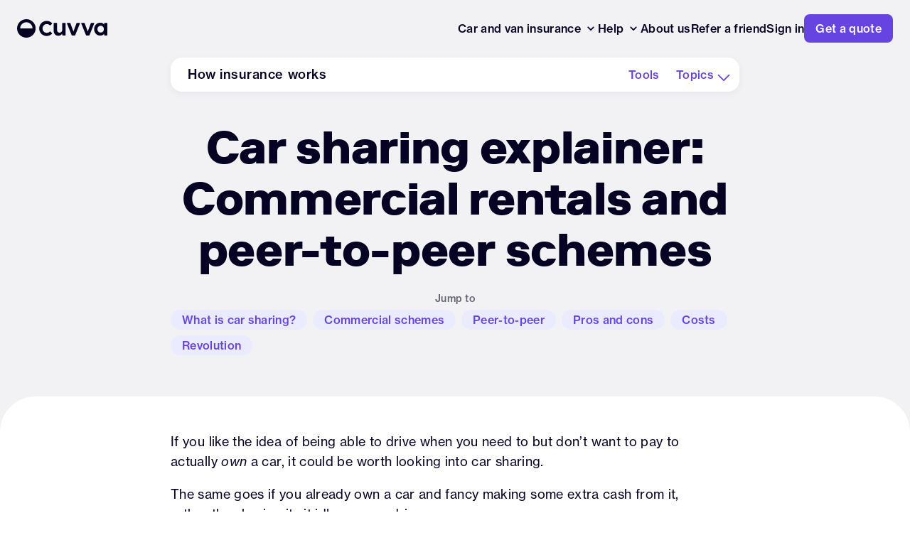

--- FILE ---
content_type: text/html; charset=utf-8
request_url: https://www.cuvva.com/car-sharing-deeper-explainer
body_size: 97170
content:
<!DOCTYPE html>
<html lang="en">

<head>
	<meta charset="utf-8">
	<title data-rh="true">Car sharing explainer: Commercial rentals and peer-to-peer schemes | Cuvva</title>

	<meta name="viewport" content="width=device-width initial-scale=1, maximum-scale=5, viewport-fit=cover">

	<link rel="dns-prefetch" href="//use.typekit.net">
	<link rel="dns-prefetch" href="//www.googletagmanager.com">
	<link rel="dns-prefetch" href="//cdn.branch.io">
	<link rel="dns-prefetch" href="//websdk.appsflyer.com">
	<link rel="dns-prefetch" href="//widget.trustpilot.com">

	<link rel="preload" href="/static/fonts/RiformaLLWeb-Heavy.woff2" as="font" type="font/woff2" crossorigin="anonymous" />
	<link rel="preload" href="/static/fonts/RiformaLLWeb-Bold.woff2" as="font" type="font/woff2" crossorigin="anonymous" />
	<link rel="preload" href="/static/fonts.css" as="style" onload="this.rel='stylesheet'">
	<noscript><link rel="stylesheet" href="/static/fonts.css"></noscript>

	<link rel="preload" href="https://use.typekit.net/ffy8fpa.css" as="style" onload="this.onload=null;this.rel='stylesheet'">
	<noscript><link rel="stylesheet" href="https://use.typekit.net/ffy8fpa.css"></noscript>
	<link rel="preload" href="https://use.typekit.net/af/160664/00000000000000007735bb32/30/l?primer=7cdcb44be4a7db8877ffa5c0007b8dd865b3bbc383831fe2ea177f62257a9191&fvd=n5&v=3" as="font" type="font/woff2" crossorigin="anonymous" />
	<link rel="preload" href="https://use.typekit.net/af/0230dd/00000000000000007735bb33/30/l?primer=7cdcb44be4a7db8877ffa5c0007b8dd865b3bbc383831fe2ea177f62257a9191&fvd=n4&v=3" as="font" type="font/woff2" crossorigin="anonymous" />
	<link rel="preload" href="https://use.typekit.net/af/305037/00000000000000007735bb39/30/l?primer=7cdcb44be4a7db8877ffa5c0007b8dd865b3bbc383831fe2ea177f62257a9191&fvd=n7&v=3" as="font" type="font/woff2" crossorigin="anonymous" />

	<link rel="icon" type="image/svg+xml" href="/assets/favicon/favicon.svg">
	<link rel="apple-touch-icon" sizes="180x180" href="/static/favicon/apple-touch-icon.png">
	<link rel="icon" type="image/png" sizes="32x32" href="/static/favicon/favicon-32x32.png">
	<link rel="icon" type="image/png" sizes="16x16" href="/static/favicon/favicon-16x16.png">
	<link rel="manifest" href="/static/favicon/site.webmanifest">
	<link rel="mask-icon" href="/static/favicon/safari-pinned-tab.svg" color="#050224">
	<link rel="shortcut icon" href="/static/favicon/favicon.ico">
	<meta name="apple-mobile-web-app-title" content="Cuvva">
	<meta name="application-name" content="Cuvva">
	<meta name="msapplication-TileColor" content="#ffffff">
	<meta name="msapplication-config" content="/static/favicon/browserconfig.xml">

	<!-- Performance optimization meta tags -->
	<meta http-equiv="X-UA-Compatible" content="IE=edge">
	<meta name="format-detection" content="telephone=no">
  <script type="module" crossorigin src="/index.DwDQ757K.es.min.js"></script>
  <link rel="modulepreload" crossorigin href="/react-core.BlumwCmf.es.min.js">
  <link rel="modulepreload" crossorigin href="/react-dom-core.Cb1B1xvw.es.min.js">
  <link rel="modulepreload" crossorigin href="/styled-components.C5GbGzN0.es.min.js">
<meta data-rh="true" name="theme-color" content="#FFFFFF"/><meta data-rh="true" name="description" content="Car sharing is a popular alternative to car ownership. Here’s how commercial rental schemes and peer-to-peer borrowing works."/><meta data-rh="true" property="og:locale" content="en_GB"/><meta data-rh="true" property="og:type" content="website"/><meta data-rh="true" property="og:title" content="Car sharing explainer: Commercial rentals and peer-to-peer schemes | Cuvva"/><meta data-rh="true" property="og:description" content="Car sharing is a popular alternative to car ownership. Here’s how commercial rental schemes and peer-to-peer borrowing works."/><meta data-rh="true" property="og:url" content="https://www.cuvva.com/car-sharing"/><meta data-rh="true" property="og:site_name" content="Cuvva"/><meta data-rh="true" property="og:image" content="https://content.cuvva.com/assets/196a5808b30285efd45a4d2ac6c9f16a2b9202e1738bf4579ccb47490a62d3aa/share/default_head.png"/><meta data-rh="true" property="og:image:secure_url" content="https://content.cuvva.com/assets/196a5808b30285efd45a4d2ac6c9f16a2b9202e1738bf4579ccb47490a62d3aa/share/default_head.png"/><meta data-rh="true" property="og:image:width" content="1200"/><meta data-rh="true" property="og:image:height" content="1200"/><meta data-rh="true" property="og:image:alt" content="Car sharing explainer: Commercial rentals and peer-to-peer schemes | Cuvva"/><meta data-rh="true" name="twitter:card" content="summary_large_image"/><meta data-rh="true" name="twitter:title" content="Car sharing explainer: Commercial rentals and peer-to-peer schemes | Cuvva"/><meta data-rh="true" name="twitter:image" content="https://content.cuvva.com/assets/196a5808b30285efd45a4d2ac6c9f16a2b9202e1738bf4579ccb47490a62d3aa/share/default_head.png"/><meta data-rh="true" name="twitter:description" content="Car sharing is a popular alternative to car ownership. Here’s how commercial rental schemes and peer-to-peer borrowing works."/><meta data-rh="true" name="twitter:site" content="@Cuvva"/><meta data-rh="true" name="twitter:creator" content="@cuvva"/><meta data-rh="true" name="robots" content="index,follow"/><link data-rh="true" rel="canonical" href="https://www.cuvva.com/car-sharing"/><script data-rh="true" type="application/ld+json">{"@context":"https://schema.org","@type":"Article","mainEntityOfPage":{"@type":"WebPage","@id":"https://www.cuvva.com/car-sharing"},"headline":"Car sharing explainer: Commercial rentals and peer-to-peer schemes","description":"Car sharing is a popular alternative to car ownership. Here’s how commercial rental schemes and peer-to-peer borrowing works.","image":"https://www.cuvva.com/static/images/cuvva_logo.svg","author":{"@type":"Organization","name":"Cuvva"},"publisher":{"@type":"Organization","name":"Cuvva","logo":{"@type":"ImageObject","url":"https://www.cuvva.com/static/images/cuvva_logo.svg"}},"datePublished":"31-10-2023","dateModified":"2024-07-31"}</script><style data-styled="true" data-styled-version="5.3.11">.gLyHrr{margin-top:8px;margin-right:0;margin-bottom:0;margin-left:0;}/*!sc*/
data-styled.g2[id="sc-gEvEer"]{content:"gLyHrr,"}/*!sc*/
.ipXauK{display:inline-block;width:var(--size,32px);height:var(--size,32px);background-color:var(--fill,#6544E2);-webkit-flex:0 0 auto;-ms-flex:0 0 auto;flex:0 0 auto;margin-right:12px;-webkit-mask:url(https://content.cuvva.com/assets/971d63ef7676c724f4200a1fa7df328bdd5c8710625abc67a4ba66fdd6fb1fd9/icons/ic_cookie.svg) no-repeat center / contain;mask:url(https://content.cuvva.com/assets/971d63ef7676c724f4200a1fa7df328bdd5c8710625abc67a4ba66fdd6fb1fd9/icons/ic_cookie.svg) no-repeat center / contain;}/*!sc*/
.gNNsiH{display:inline-block;width:var(--size,20px);height:var(--size,20px);background-color:var(--fill,#050224);-webkit-flex:0 0 auto;-ms-flex:0 0 auto;flex:0 0 auto;-webkit-mask:url(https://content.cuvva.com/assets/d8918b8f88aafbbb6e92b0e14eea031fa8bf2bb2cb9bae465018fa42b273fdbd/icons/ic_chevron_down_sm.svg) no-repeat center / contain;mask:url(https://content.cuvva.com/assets/d8918b8f88aafbbb6e92b0e14eea031fa8bf2bb2cb9bae465018fa42b273fdbd/icons/ic_chevron_down_sm.svg) no-repeat center / contain;}/*!sc*/
.jJTaQJ{display:inline-block;width:var(--size,24px);height:var(--size,24px);background-color:var(--fill,#6544E2);-webkit-flex:0 0 auto;-ms-flex:0 0 auto;flex:0 0 auto;-webkit-mask:url(https://content.cuvva.com/assets/a70c5022444a4312db8895c25df7b2f19d84db4b62389ec36a6818613262535f/icons/ic_timer.svg) no-repeat center / contain;mask:url(https://content.cuvva.com/assets/a70c5022444a4312db8895c25df7b2f19d84db4b62389ec36a6818613262535f/icons/ic_timer.svg) no-repeat center / contain;}/*!sc*/
.dntfZL{display:inline-block;width:var(--size,24px);height:var(--size,24px);background-color:var(--fill,#6544E2);-webkit-flex:0 0 auto;-ms-flex:0 0 auto;flex:0 0 auto;-webkit-mask:url(https://content.cuvva.com/assets/57557a107babd2a364c87feee894a3db3d455e8b00a06c4aa4215923190cd57d/icons/ic_1hour.svg) no-repeat center / contain;mask:url(https://content.cuvva.com/assets/57557a107babd2a364c87feee894a3db3d455e8b00a06c4aa4215923190cd57d/icons/ic_1hour.svg) no-repeat center / contain;}/*!sc*/
.kQdnAz{display:inline-block;width:var(--size,24px);height:var(--size,24px);background-color:var(--fill,#6544E2);-webkit-flex:0 0 auto;-ms-flex:0 0 auto;flex:0 0 auto;-webkit-mask:url(https://content.cuvva.com/assets/77a107e09ad25b2868474d230ed78bb67bc9a70ff8493bc950a1d1e1f7be6d50/icons/ic_calendar.svg) no-repeat center / contain;mask:url(https://content.cuvva.com/assets/77a107e09ad25b2868474d230ed78bb67bc9a70ff8493bc950a1d1e1f7be6d50/icons/ic_calendar.svg) no-repeat center / contain;}/*!sc*/
.dORSyo{display:inline-block;width:var(--size,24px);height:var(--size,24px);background-color:var(--fill,#6544E2);-webkit-flex:0 0 auto;-ms-flex:0 0 auto;flex:0 0 auto;-webkit-mask:url(https://content.cuvva.com/assets/61cfc4e88c7589b5abd0544d9e348fec2c23bdb8e2d790c6b4f9d39bc94e52b5/icons/ic_driveaway.svg) no-repeat center / contain;mask:url(https://content.cuvva.com/assets/61cfc4e88c7589b5abd0544d9e348fec2c23bdb8e2d790c6b4f9d39bc94e52b5/icons/ic_driveaway.svg) no-repeat center / contain;}/*!sc*/
.hfiGYm{display:inline-block;width:var(--size,24px);height:var(--size,24px);background-color:var(--fill,#6544E2);-webkit-flex:0 0 auto;-ms-flex:0 0 auto;flex:0 0 auto;-webkit-mask:url(https://content.cuvva.com/assets/81657703985b8bbb1e027e6250c9b616d2582606dbd554beb081b007295f0511/icons/ic_learner_driver.svg) no-repeat center / contain;mask:url(https://content.cuvva.com/assets/81657703985b8bbb1e027e6250c9b616d2582606dbd554beb081b007295f0511/icons/ic_learner_driver.svg) no-repeat center / contain;}/*!sc*/
.eVlzVp{display:inline-block;width:var(--size,24px);height:var(--size,24px);background-color:var(--fill,#6544E2);-webkit-flex:0 0 auto;-ms-flex:0 0 auto;flex:0 0 auto;-webkit-mask:url(https://content.cuvva.com/assets/1f6bcfa1ade3fe3607dc26b9b8d30f427e6dab0cb0b0b1ab2761d4f4ea34333f/icons/ic_van_driver.svg) no-repeat center / contain;mask:url(https://content.cuvva.com/assets/1f6bcfa1ade3fe3607dc26b9b8d30f427e6dab0cb0b0b1ab2761d4f4ea34333f/icons/ic_van_driver.svg) no-repeat center / contain;}/*!sc*/
.kBLWxE{display:inline-block;width:var(--size,24px);height:var(--size,24px);background-color:var(--fill,#6544E2);-webkit-flex:0 0 auto;-ms-flex:0 0 auto;flex:0 0 auto;-webkit-mask:url(https://content.cuvva.com/assets/497de9f184ceaac14fdc39d70f6c425d2bda1ffb7720d303fa4372c17b7b0393/icons/ic_environment.svg) no-repeat center / contain;mask:url(https://content.cuvva.com/assets/497de9f184ceaac14fdc39d70f6c425d2bda1ffb7720d303fa4372c17b7b0393/icons/ic_environment.svg) no-repeat center / contain;}/*!sc*/
.ldPbLO{display:inline-block;width:var(--size,24px);height:var(--size,24px);background-color:var(--fill,#6544E2);-webkit-flex:0 0 auto;-ms-flex:0 0 auto;flex:0 0 auto;-webkit-mask:url(https://content.cuvva.com/assets/4deeddf532f8c98bc5b4b1fe8087f25b09da3632966c55ba94525c4df2b97d77/icons/ic_campervan.svg) no-repeat center / contain;mask:url(https://content.cuvva.com/assets/4deeddf532f8c98bc5b4b1fe8087f25b09da3632966c55ba94525c4df2b97d77/icons/ic_campervan.svg) no-repeat center / contain;}/*!sc*/
.dumLTi{display:inline-block;width:var(--size,24px);height:var(--size,24px);background-color:var(--fill,#6544E2);-webkit-flex:0 0 auto;-ms-flex:0 0 auto;flex:0 0 auto;-webkit-mask:url(https://content.cuvva.com/assets/6ccccaed383d5ac6ecadd44e8a1fbf243ff9e02fbd10a1e72f0c5253b040840a/icons/ic_question_fill.svg) no-repeat center / contain;mask:url(https://content.cuvva.com/assets/6ccccaed383d5ac6ecadd44e8a1fbf243ff9e02fbd10a1e72f0c5253b040840a/icons/ic_question_fill.svg) no-repeat center / contain;}/*!sc*/
.iVqkTC{display:inline-block;width:var(--size,24px);height:var(--size,24px);background-color:var(--fill,#6544E2);-webkit-flex:0 0 auto;-ms-flex:0 0 auto;flex:0 0 auto;-webkit-mask:url(https://content.cuvva.com/assets/47456b3bc56ecd563da1690c87e5e3a47b3963d321ecfaa53a680d1ce441e0ec/icons/ic_notes.svg) no-repeat center / contain;mask:url(https://content.cuvva.com/assets/47456b3bc56ecd563da1690c87e5e3a47b3963d321ecfaa53a680d1ce441e0ec/icons/ic_notes.svg) no-repeat center / contain;}/*!sc*/
.bSDEpt{display:inline-block;width:var(--size,20px);height:var(--size,20px);background-color:var(--fill,#6544E2);-webkit-flex:0 0 auto;-ms-flex:0 0 auto;flex:0 0 auto;-webkit-mask:url(https://content.cuvva.com/assets/60ba964402451e807e74d5f1e0be45fcee5dc8dc59a9d7eb5a0a2f8225c02696/icons/ic_chevron_down.svg) no-repeat center / contain;mask:url(https://content.cuvva.com/assets/60ba964402451e807e74d5f1e0be45fcee5dc8dc59a9d7eb5a0a2f8225c02696/icons/ic_chevron_down.svg) no-repeat center / contain;}/*!sc*/
.jqkSGC{display:inline-block;width:var(--size,20px);height:var(--size,20px);background-color:var(--fill,#6544E2);-webkit-flex:0 0 auto;-ms-flex:0 0 auto;flex:0 0 auto;margin-right:12px;-webkit-mask:url(https://content.cuvva.com/assets/a14ac6993938d0cab21d8fba9edd073190d6f087b0fe9d66a8fa776d7eabe454/icons/ic_info_alert.svg) no-repeat center / contain;mask:url(https://content.cuvva.com/assets/a14ac6993938d0cab21d8fba9edd073190d6f087b0fe9d66a8fa776d7eabe454/icons/ic_info_alert.svg) no-repeat center / contain;}/*!sc*/
data-styled.g3[id="sc-eqUAAy"]{content:"ipXauK,gNNsiH,jJTaQJ,dntfZL,kQdnAz,dORSyo,hfiGYm,eVlzVp,kBLWxE,ldPbLO,dumLTi,iVqkTC,bSDEpt,jqkSGC,"}/*!sc*/
.gVHrFl{font-family:Riforma,-apple-system,BlinkMacSystemFont,"Segoe UI",Roboto,"Helvetica Neue",Helvetica,Arial,sans-serif;font-weight:700;-webkit-letter-spacing:-0.005em;-moz-letter-spacing:-0.005em;-ms-letter-spacing:-0.005em;letter-spacing:-0.005em;font-size:18px;line-height:24px;}/*!sc*/
@media (min-width:768px){.gVHrFl{font-size:20px;line-height:28px;}}/*!sc*/
.gVHrFl,.gVHrFl.gVHrFl{color:#050224;}/*!sc*/
.gZzSAr{font-family:"neue-haas-grotesk-text",-apple-system,BlinkMacSystemFont,"Segoe UI",Roboto,"Helvetica Neue",Helvetica,Arial,sans-serif;font-weight:400;-webkit-letter-spacing:0.03em;-moz-letter-spacing:0.03em;-ms-letter-spacing:0.03em;letter-spacing:0.03em;font-size:14px;line-height:20px;}/*!sc*/
.gZzSAr,.gZzSAr.gZzSAr{color:#646473;}/*!sc*/
.ctoKpk{font-family:"neue-haas-grotesk-text",-apple-system,BlinkMacSystemFont,"Segoe UI",Roboto,"Helvetica Neue",Helvetica,Arial,sans-serif;font-weight:500;-webkit-letter-spacing:0.02em;-moz-letter-spacing:0.02em;-ms-letter-spacing:0.02em;letter-spacing:0.02em;font-size:16px;line-height:20px;}/*!sc*/
.ctoKpk,.ctoKpk.ctoKpk{color:#050224;}/*!sc*/
.igMAFo{font-family:"neue-haas-grotesk-text",-apple-system,BlinkMacSystemFont,"Segoe UI",Roboto,"Helvetica Neue",Helvetica,Arial,sans-serif;font-weight:500;-webkit-letter-spacing:0.02em;-moz-letter-spacing:0.02em;-ms-letter-spacing:0.02em;letter-spacing:0.02em;font-size:16px;line-height:24px;}/*!sc*/
.igMAFo,.igMAFo.igMAFo{color:#050224;}/*!sc*/
.lgjEwK{font-family:"neue-haas-grotesk-text",-apple-system,BlinkMacSystemFont,"Segoe UI",Roboto,"Helvetica Neue",Helvetica,Arial,sans-serif;font-weight:400;-webkit-letter-spacing:0.03em;-moz-letter-spacing:0.03em;-ms-letter-spacing:0.03em;letter-spacing:0.03em;font-size:14px;line-height:20px;}/*!sc*/
.lgjEwK,.lgjEwK.lgjEwK{color:#050224;}/*!sc*/
.hSSfyn{font-family:"neue-haas-grotesk-text",-apple-system,BlinkMacSystemFont,"Segoe UI",Roboto,"Helvetica Neue",Helvetica,Arial,sans-serif;font-weight:500;-webkit-letter-spacing:0.03em;-moz-letter-spacing:0.03em;-ms-letter-spacing:0.03em;letter-spacing:0.03em;font-size:18px;line-height:24px;}/*!sc*/
.hSSfyn,.hSSfyn.hSSfyn{color:#050224;}/*!sc*/
.lilDaZ{font-family:"neue-haas-grotesk-text",-apple-system,BlinkMacSystemFont,"Segoe UI",Roboto,"Helvetica Neue",Helvetica,Arial,sans-serif;font-weight:500;-webkit-letter-spacing:0.02em;-moz-letter-spacing:0.02em;-ms-letter-spacing:0.02em;letter-spacing:0.02em;font-size:16px;line-height:20px;}/*!sc*/
.lilDaZ,.lilDaZ.lilDaZ{color:#6544E2;}/*!sc*/
.dDMIAQ{font-family:Riforma,-apple-system,BlinkMacSystemFont,"Segoe UI",Roboto,"Helvetica Neue",Helvetica,Arial,sans-serif;font-weight:900;-webkit-letter-spacing:-0.005em;-moz-letter-spacing:-0.005em;-ms-letter-spacing:-0.005em;letter-spacing:-0.005em;font-size:48px;line-height:56px;text-align:left;margin-bottom:24px;}/*!sc*/
@media (min-width:768px){.dDMIAQ{font-size:64px;line-height:72px;}}/*!sc*/
.dDMIAQ,.dDMIAQ.dDMIAQ{color:#050224;}/*!sc*/
.bFgYua{font-family:"neue-haas-grotesk-text",-apple-system,BlinkMacSystemFont,"Segoe UI",Roboto,"Helvetica Neue",Helvetica,Arial,sans-serif;font-weight:400;-webkit-letter-spacing:0.03em;-moz-letter-spacing:0.03em;-ms-letter-spacing:0.03em;letter-spacing:0.03em;font-size:14px;line-height:20px;display:inline;}/*!sc*/
.bFgYua,.bFgYua.bFgYua{color:#646473;}/*!sc*/
.gZQgqc{font-family:"neue-haas-grotesk-text",-apple-system,BlinkMacSystemFont,"Segoe UI",Roboto,"Helvetica Neue",Helvetica,Arial,sans-serif;font-weight:400;-webkit-letter-spacing:0.02em;-moz-letter-spacing:0.02em;-ms-letter-spacing:0.02em;letter-spacing:0.02em;font-size:16px;line-height:24px;text-align:center;margin-bottom:60px;}/*!sc*/
@media (min-width:768px){.gZQgqc{font-size:18px;line-height:28px;}}/*!sc*/
.gZQgqc,.gZQgqc.gZQgqc{color:#8C8C9B;}/*!sc*/
.kxlzNt{font-family:Riforma,-apple-system,BlinkMacSystemFont,"Segoe UI",Roboto,"Helvetica Neue",Helvetica,Arial,sans-serif;font-weight:700;-webkit-letter-spacing:-0.005em;-moz-letter-spacing:-0.005em;-ms-letter-spacing:-0.005em;letter-spacing:-0.005em;font-size:18px;line-height:24px;margin-bottom:16px;}/*!sc*/
@media (min-width:768px){.kxlzNt{font-size:20px;line-height:28px;}}/*!sc*/
.kxlzNt,.kxlzNt.kxlzNt{color:#FFFFFF;}/*!sc*/
.dgJtyP{font-family:"neue-haas-grotesk-text",-apple-system,BlinkMacSystemFont,"Segoe UI",Roboto,"Helvetica Neue",Helvetica,Arial,sans-serif;font-weight:500;-webkit-letter-spacing:0.02em;-moz-letter-spacing:0.02em;-ms-letter-spacing:0.02em;letter-spacing:0.02em;font-size:14px;line-height:16px;display:block;}/*!sc*/
.dgJtyP,.dgJtyP.dgJtyP{color:#FFFFFFcc;}/*!sc*/
.dIMzsJ{font-family:"neue-haas-grotesk-text",-apple-system,BlinkMacSystemFont,"Segoe UI",Roboto,"Helvetica Neue",Helvetica,Arial,sans-serif;font-weight:400;-webkit-letter-spacing:0.03em;-moz-letter-spacing:0.03em;-ms-letter-spacing:0.03em;letter-spacing:0.03em;font-size:12px;line-height:20px;}/*!sc*/
.dIMzsJ,.dIMzsJ.dIMzsJ{color:#FFFFFFcc;}/*!sc*/
data-styled.g14[id="sc-jlZhew"]{content:"gVHrFl,gZzSAr,ctoKpk,igMAFo,lgjEwK,hSSfyn,lilDaZ,dDMIAQ,bFgYua,gZQgqc,kxlzNt,dgJtyP,dIMzsJ,"}/*!sc*/
.ihtZcC[tabindex='-1']:focus{outline:none;}/*!sc*/
data-styled.g28[id="sc-fHjqPf"]{content:"ihtZcC,"}/*!sc*/
.bCaxna{position:absolute;padding:0;top:0;left:0;width:100%;height:100%;border-radius:calc( 8px - 1px );}/*!sc*/
data-styled.g29[id="sc-hmdomO"]{content:"bCaxna,"}/*!sc*/
.gtPhWU{display:-webkit-box;display:-webkit-flex;display:-ms-flexbox;display:flex;-webkit-align-items:center;-webkit-box-align:center;-ms-flex-align:center;align-items:center;min-height:18px;margin:auto;white-space:nowrap;overflow:hidden;text-overflow:ellipsis;}/*!sc*/
data-styled.g31[id="sc-jsJBEP"]{content:"gtPhWU,"}/*!sc*/
.fRwdxA{font-family:"neue-haas-grotesk-text",-apple-system,BlinkMacSystemFont,"Segoe UI",Roboto,"Helvetica Neue",Helvetica,Arial,sans-serif;font-weight:500;-webkit-letter-spacing:0.02em;-moz-letter-spacing:0.02em;-ms-letter-spacing:0.02em;letter-spacing:0.02em;font-size:16px;line-height:20px;position:relative;-webkit-transform:translateZ(0);-ms-transform:translateZ(0);transform:translateZ(0);border-radius:8px;display:-webkit-box;display:-webkit-flex;display:-ms-flexbox;display:flex;-webkit-align-items:center;-webkit-box-align:center;-ms-flex-align:center;align-items:center;text-align:center;-webkit-transition:ease 0.2s;transition:ease 0.2s;cursor:pointer;background:#6544E2;border:none;padding:10px 16px;}/*!sc*/
.fRwdxA,.fRwdxA.fRwdxA{color:#FFFFFF;}/*!sc*/
.fRwdxA:active,.fRwdxA:focus{outline:none;border:none;}/*!sc*/
.fRwdxA:hover .sc-hmdomO{background:rgba(0,0,0,0.04);}/*!sc*/
.fRwdxA:focus .sc-hmdomO{background:rgba(0,0,0,0.12);}/*!sc*/
.fRwdxA:disabled{cursor:not-allowed;opacity:0.4;background:#6544E2;}/*!sc*/
.fRwdxA:active .sc-hmdomO{background:rgba(0,0,0,0.12);}/*!sc*/
.fRwdxA,.fRwdxA:active,.fRwdxA:hover{-webkit-text-decoration:none;text-decoration:none;}/*!sc*/
.KMisz{font-family:"neue-haas-grotesk-text",-apple-system,BlinkMacSystemFont,"Segoe UI",Roboto,"Helvetica Neue",Helvetica,Arial,sans-serif;font-weight:500;-webkit-letter-spacing:0.02em;-moz-letter-spacing:0.02em;-ms-letter-spacing:0.02em;letter-spacing:0.02em;font-size:16px;line-height:20px;position:relative;-webkit-transform:translateZ(0);-ms-transform:translateZ(0);transform:translateZ(0);border-radius:8px;display:-webkit-box;display:-webkit-flex;display:-ms-flexbox;display:flex;-webkit-align-items:center;-webkit-box-align:center;-ms-flex-align:center;align-items:center;text-align:center;-webkit-transition:ease 0.2s;transition:ease 0.2s;cursor:pointer;background:#E6E6EA;border:none;padding:10px 16px;}/*!sc*/
.KMisz,.KMisz.KMisz{color:#050224;}/*!sc*/
.KMisz:active,.KMisz:focus{outline:none;border:none;}/*!sc*/
.KMisz:hover .sc-hmdomO{background:rgba(190,190,198,0.2);}/*!sc*/
.KMisz:focus .sc-hmdomO{background:rgba(190,190,198,0.2);}/*!sc*/
.KMisz:disabled{cursor:not-allowed;opacity:0.4;background:rgba(190,190,198,0.2);}/*!sc*/
.KMisz:active .sc-hmdomO{background:rgba(190,190,198,0.2);}/*!sc*/
.KMisz,.KMisz:active,.KMisz:hover{-webkit-text-decoration:none;text-decoration:none;}/*!sc*/
.cjkZpr{font-family:"neue-haas-grotesk-text",-apple-system,BlinkMacSystemFont,"Segoe UI",Roboto,"Helvetica Neue",Helvetica,Arial,sans-serif;font-weight:500;-webkit-letter-spacing:0.02em;-moz-letter-spacing:0.02em;-ms-letter-spacing:0.02em;letter-spacing:0.02em;font-size:16px;line-height:20px;position:relative;-webkit-transform:translateZ(0);-ms-transform:translateZ(0);transform:translateZ(0);border-radius:8px;display:-webkit-box;display:-webkit-flex;display:-ms-flexbox;display:flex;-webkit-align-items:center;-webkit-box-align:center;-ms-flex-align:center;align-items:center;text-align:center;-webkit-transition:ease 0.2s;transition:ease 0.2s;cursor:pointer;background:#EBEBFF;border:none;padding:10px 16px;}/*!sc*/
.cjkZpr,.cjkZpr.cjkZpr{color:#6544E2;}/*!sc*/
.cjkZpr:active,.cjkZpr:focus{outline:none;border:none;}/*!sc*/
.cjkZpr:hover .sc-hmdomO{background:#6544E2;opacity:0.08;}/*!sc*/
.cjkZpr:focus .sc-hmdomO{background:#6544E2;opacity:0.24;}/*!sc*/
.cjkZpr:disabled{cursor:not-allowed;opacity:0.4;background:#EBEBFF;}/*!sc*/
.cjkZpr:active .sc-hmdomO{background:#6544E2;opacity:0.32;}/*!sc*/
.cjkZpr,.cjkZpr:active,.cjkZpr:hover{-webkit-text-decoration:none;text-decoration:none;}/*!sc*/
.gEhgxM{font-family:"neue-haas-grotesk-text",-apple-system,BlinkMacSystemFont,"Segoe UI",Roboto,"Helvetica Neue",Helvetica,Arial,sans-serif;font-weight:500;-webkit-letter-spacing:0.02em;-moz-letter-spacing:0.02em;-ms-letter-spacing:0.02em;letter-spacing:0.02em;font-size:16px;line-height:20px;position:relative;-webkit-transform:translateZ(0);-ms-transform:translateZ(0);transform:translateZ(0);border-radius:8px;display:-webkit-inline-box;display:-webkit-inline-flex;display:-ms-inline-flexbox;display:inline-flex;-webkit-align-items:center;-webkit-box-align:center;-ms-flex-align:center;align-items:center;text-align:center;-webkit-transition:ease 0.2s;transition:ease 0.2s;cursor:pointer;background:#6544E2;border:none;padding:10px 16px;}/*!sc*/
.gEhgxM,.gEhgxM.gEhgxM{color:#FFFFFF;}/*!sc*/
.gEhgxM:active,.gEhgxM:focus{outline:none;border:none;}/*!sc*/
.gEhgxM:hover .sc-hmdomO{background:rgba(0,0,0,0.04);}/*!sc*/
.gEhgxM:focus .sc-hmdomO{background:rgba(0,0,0,0.12);}/*!sc*/
.gEhgxM:disabled{cursor:not-allowed;opacity:0.4;background:#6544E2;}/*!sc*/
.gEhgxM:active .sc-hmdomO{background:rgba(0,0,0,0.12);}/*!sc*/
.gEhgxM,.gEhgxM:active,.gEhgxM:hover{-webkit-text-decoration:none;text-decoration:none;}/*!sc*/
data-styled.g32[id="sc-eeDRCY"]{content:"fRwdxA,KMisz,cjkZpr,gEhgxM,"}/*!sc*/
.jBkMzp{-webkit-flex:1;-ms-flex:1;flex:1;word-break:break-word;}/*!sc*/
data-styled.g59[id="sc-gFAWRd"]{content:"jBkMzp,"}/*!sc*/
.bDsnkh{border-radius:8px;color:#6544E2;padding:16px;margin-bottom:12px;position:relative;display:none;visibility:hidden;opacity:0;background:#EBEBFF;-webkit-transition:all 1s;transition:all 1s;display:-webkit-box;display:-webkit-flex;display:-ms-flexbox;display:flex;-webkit-align-items:flex-start;-webkit-box-align:flex-start;-ms-flex-align:flex-start;align-items:flex-start;visibility:visible;opacity:1;}/*!sc*/
.bDsnkh h4,.bDsnkh p{margin:0;padding:0;}/*!sc*/
data-styled.g62[id="sc-iHbSHJ"]{content:"bDsnkh,"}/*!sc*/
.iMJjVe{margin:0 auto;padding:0 16px;max-width:950px;padding-left:16px;padding-right:16px;}/*!sc*/
@supports (padding:max(0px)){.iMJjVe{padding-left:max(16px,env(safe-area-inset-left));padding-right:max(16px,env(safe-area-inset-right));}}/*!sc*/
@media (min-width:768px){@supports (padding:max(0px)){.iMJjVe{padding-left:max(24px,env(safe-area-inset-left));padding-right:max(24px,env(safe-area-inset-right));}}}/*!sc*/
data-styled.g107[id="sc-fifgRP"]{content:"iMJjVe,"}/*!sc*/
.datrOq{display:grid;grid-template-columns:1fr 1fr;grid-column-gap:24px;grid-row-gap:32px;max-width:1280px;width:100%;padding:20px 0 0 0;margin:0 auto;margin-bottom:64px;}/*!sc*/
@media (min-width:768px){.datrOq{grid-template-columns:repeat(5,1fr);grid-column-gap:32px;margin-bottom:96px;}}/*!sc*/
data-styled.g112[id="sc-EgOXT"]{content:"datrOq,"}/*!sc*/
.cHIDZI > * + *{margin-top:16px;}/*!sc*/
data-styled.g113[id="sc-eZYNyq"]{content:"cHIDZI,"}/*!sc*/
.EFPIi{background:radial-gradient(100% 100% at 0% 100%,#A644E2 5.93%,rgba(101,68,226,0.3) 59.9%,rgba(101,68,226,0) 100%),#050224;display:-webkit-box;display:-webkit-flex;display:-ms-flexbox;display:flex;-webkit-flex-direction:column;-ms-flex-direction:column;flex-direction:column;position:relative;padding:80px 16px 0 16px;padding-left:16px;padding-right:16px;}/*!sc*/
@media (min-width:768px){.EFPIi{padding-bottom:20px;}}/*!sc*/
@supports (padding:max(0px)){.EFPIi{padding-left:max(16px,env(safe-area-inset-left));padding-right:max(16px,env(safe-area-inset-right));}}/*!sc*/
@media (min-width:768px){@supports (padding:max(0px)){.EFPIi{padding-left:max(24px,env(safe-area-inset-left));padding-right:max(24px,env(safe-area-inset-right));}}}/*!sc*/
data-styled.g114[id="sc-dlWCHZ"]{content:"EFPIi,"}/*!sc*/
.gchWvM{max-width:1280px;width:100%;margin:auto;}/*!sc*/
data-styled.g115[id="sc-hHOBiw"]{content:"gchWvM,"}/*!sc*/
.epuTeR{display:grid;-webkit-box-pack:justify;-webkit-justify-content:space-between;-ms-flex-pack:justify;justify-content:space-between;grid-column-gap:24px;grid-row-gap:16px;width:100%;white-space:nowrap;grid-template-columns:1fr 1fr;}/*!sc*/
.epuTeR > *{-webkit-flex:0;-ms-flex:0;flex:0;}/*!sc*/
@media (min-width:767px){.epuTeR{display:-webkit-box;display:-webkit-flex;display:-ms-flexbox;display:flex;width:-webkit-fit-content;width:-moz-fit-content;width:fit-content;}}/*!sc*/
data-styled.g118[id="sc-gdyeKB"]{content:"epuTeR,"}/*!sc*/
.iOFAzl{display:-webkit-box;display:-webkit-flex;display:-ms-flexbox;display:flex;-webkit-flex-direction:column;-ms-flex-direction:column;flex-direction:column;-webkit-box-pack:justify;-webkit-justify-content:space-between;-ms-flex-pack:justify;justify-content:space-between;-webkit-flex-wrap:wrap;-ms-flex-wrap:wrap;flex-wrap:wrap;}/*!sc*/
.iOFAzl > :first-child{margin-bottom:16px;}/*!sc*/
.iOFAzl > :nth-child(2){margin-bottom:90px;}/*!sc*/
@media (min-width:768px){.iOFAzl{-webkit-flex-direction:row;-ms-flex-direction:row;flex-direction:row;}.iOFAzl > :nth-child(2){white-space:nowrap;}}/*!sc*/
data-styled.g119[id="sc-kzqdkY"]{content:"iOFAzl,"}/*!sc*/
.laXPgC{-webkit-transition:color 0.1s ease-in-out;transition:color 0.1s ease-in-out;cursor:pointer;}/*!sc*/
.laXPgC,.laXPgC:visited{-webkit-text-decoration:none;text-decoration:none;}/*!sc*/
.laXPgC:hover{color:#FFFFFF;-webkit-text-decoration:underline;text-decoration:underline;}/*!sc*/
data-styled.g120[id="sc-bDpDS"]{content:"laXPgC,"}/*!sc*/
.jSRpWt svg{height:32px;margin-bottom:32px;}/*!sc*/
@media (min-width:768px){.jSRpWt svg{margin-bottom:48px;}}/*!sc*/
.jSRpWt svg path{fill:#FFFFFF;}/*!sc*/
data-styled.g121[id="sc-bVHCgj"]{content:"jSRpWt,"}/*!sc*/
.cYUvlf > *{-webkit-box-pack:start;-webkit-justify-content:flex-start;-ms-flex-pack:start;justify-content:flex-start;}/*!sc*/
@media (min-width:768px){.cYUvlf > *{-webkit-box-pack:end;-webkit-justify-content:flex-end;-ms-flex-pack:end;justify-content:flex-end;}}/*!sc*/
data-styled.g122[id="sc-dSIIpw"]{content:"cYUvlf,"}/*!sc*/
.fXOnF path{fill:var(--fill,#FFFFFF);}/*!sc*/
data-styled.g123[id="sc-fMMURN"]{content:"fXOnF,"}/*!sc*/
.huQBfW{display:-webkit-box;display:-webkit-flex;display:-ms-flexbox;display:flex;-webkit-flex-wrap:wrap;-ms-flex-wrap:wrap;flex-wrap:wrap;gap:8px;}/*!sc*/
data-styled.g124[id="sc-ktPPKK"]{content:"huQBfW,"}/*!sc*/
.jrTjuh{margin:0 auto;display:-webkit-box;display:-webkit-flex;display:-ms-flexbox;display:flex;-webkit-flex-direction:row;-ms-flex-direction:row;flex-direction:row;-webkit-box-pack:center;-webkit-justify-content:center;-ms-flex-pack:center;justify-content:center;-webkit-align-items:center;-webkit-box-align:center;-ms-flex-align:center;align-items:center;max-width:1280px;padding-top:12px;padding-bottom:12px;gap:32px;}/*!sc*/
@media (min-width:768px){.jrTjuh{padding-top:20px;padding-bottom:20px;max-width:1280px;}}/*!sc*/
data-styled.g225[id="sc-dChVcU"]{content:"jrTjuh,"}/*!sc*/
.iuHsKi{-webkit-flex:1;-ms-flex:1;flex:1;z-index:6;text-align:left;}/*!sc*/
.iuHsKi,.iuHsKi a,.iuHsKi svg{display:block;}/*!sc*/
.iuHsKi svg{height:24px;}/*!sc*/
@media (min-width:768px){.iuHsKi svg{height:28px;}}/*!sc*/
data-styled.g226[id="sc-rPWID"]{content:"iuHsKi,"}/*!sc*/
.dBbwHg{-webkit-flex:0;-ms-flex:0;flex:0;z-index:6;position:relative;display:none;font-weight:bold;cursor:pointer;-webkit-tap-highlight-color:transparent;-webkit-transition:opacity 0.2s ease-in-out;transition:opacity 0.2s ease-in-out;white-space:nowrap;touch-action:manipulation;-webkit-touch-callout:none;-webkit-user-select:none;-webkit-user-select:none;-moz-user-select:none;-ms-user-select:none;user-select:none;}/*!sc*/
.dBbwHg > a{-webkit-text-decoration:none;text-decoration:none;color:inherit;}/*!sc*/
.dBbwHg > a > div{display:-webkit-box;display:-webkit-flex;display:-ms-flexbox;display:flex;}/*!sc*/
@media (min-width:1050px){.dBbwHg{display:-webkit-inline-box;display:-webkit-inline-flex;display:-ms-inline-flexbox;display:inline-flex;}}/*!sc*/
data-styled.g227[id="sc-izQBue"]{content:"dBbwHg,"}/*!sc*/
.kKUMkU{position:-webkit-sticky;position:sticky;top:0;z-index:20;border:0;will-change:transform;contain:layout style;-webkit-transform:translateZ(0);-ms-transform:translateZ(0);transform:translateZ(0);}/*!sc*/
.kKUMkU .sc-rPWID svg path{fill:#050224;}/*!sc*/
.kKUMkU + *{margin-top:-80px;}/*!sc*/
data-styled.g229[id="sc-gtJxfw"]{content:"kKUMkU,"}/*!sc*/
.dbQDZq{-webkit-perspective:800px;-moz-perspective:800px;-ms-perspective:800px;perspective:800px;margin:auto;width:100%;z-index:100;will-change:background-color,backdrop-filter;contain:layout style;-webkit-transform:translateZ(0);-ms-transform:translateZ(0);transform:translateZ(0);-webkit-backface-visibility:hidden;backface-visibility:hidden;-webkit-transition:background-color 0.15s ease-out;transition:background-color 0.15s ease-out;position:-webkit-sticky;position:sticky;top:0;background:transparent;-webkit-backdrop-filter:none;backdrop-filter:none;padding-left:16px;padding-right:16px;}/*!sc*/
@supports (padding:max(0px)){.dbQDZq{padding-left:max(16px,env(safe-area-inset-left));padding-right:max(16px,env(safe-area-inset-right));}}/*!sc*/
@media (min-width:768px){@supports (padding:max(0px)){.dbQDZq{padding-left:max(24px,env(safe-area-inset-left));padding-right:max(24px,env(safe-area-inset-right));}}}/*!sc*/
data-styled.g230[id="sc-jlGgGc"]{content:"dbQDZq,"}/*!sc*/
.iZhOyE{margin-left:4px;width:20px;height:20px;}/*!sc*/
.iZhOyE > *{-webkit-transform:rotate(0deg);-ms-transform:rotate(0deg);transform:rotate(0deg);-webkit-transition:all 0.2s cubic-bezier(0,1,0,1);transition:all 0.2s cubic-bezier(0,1,0,1);--fill:#050224;}/*!sc*/
data-styled.g231[id="sc-gplwa-d"]{content:"iZhOyE,"}/*!sc*/
.fTpnPk{display:-webkit-box;display:-webkit-flex;display:-ms-flexbox;display:flex;-webkit-flex-direction:column;-ms-flex-direction:column;flex-direction:column;width:100%;padding:16px;position:fixed;top:62px;left:0;right:0;bottom:0;height:calc(100vh - 62px);min-height:calc(100vh - 62px);overflow-y:auto;-webkit-box-pack:start;-webkit-justify-content:flex-start;-ms-flex-pack:start;justify-content:flex-start;background:#FFFFFF;pointer-events:none;opacity:0;will-change:transform,opacity;contain:layout style paint;-webkit-transform:translateZ(0);-ms-transform:translateZ(0);transform:translateZ(0);-webkit-backface-visibility:hidden;backface-visibility:hidden;border-bottom:1px solid #FFFFFF33;-webkit-transition:all 0.15s ease-out;transition:all 0.15s ease-out;z-index:5;-webkit-transform:rotateX(-30deg);-ms-transform:rotateX(-30deg);transform:rotateX(-30deg);-webkit-transform-origin:0px 0px;-ms-transform-origin:0px 0px;transform-origin:0px 0px;-webkit-transform-style:preserve-3d;-ms-transform-style:preserve-3d;transform-style:preserve-3d;}/*!sc*/
@supports (height:100dvh){.fTpnPk{height:calc(100dvh - 62px);min-height:calc(100dvh - 62px);}}/*!sc*/
data-styled.g232[id="sc-cTTdyq"]{content:"fTpnPk,"}/*!sc*/
.cEa-dex{display:-webkit-box;display:-webkit-flex;display:-ms-flexbox;display:flex;-webkit-align-items:center;-webkit-box-align:center;-ms-flex-align:center;align-items:center;-webkit-box-pack:justify;-webkit-justify-content:space-between;-ms-flex-pack:justify;justify-content:space-between;-webkit-flex-direction:row;-ms-flex-direction:row;flex-direction:row;padding:12px 8px;border-radius:10px;margin-top:8px;cursor:pointer;touch-action:manipulation;-webkit-tap-highlight-color:transparent;-webkit-touch-callout:none;-webkit-user-select:none;-webkit-user-select:none;-moz-user-select:none;-ms-user-select:none;user-select:none;}/*!sc*/
.cEa-dex:first-child{margin-top:0;}/*!sc*/
.cEa-dex > a{-webkit-text-decoration:none;text-decoration:none;color:inherit;}/*!sc*/
.cEa-dex > a > div{display:-webkit-box;display:-webkit-flex;display:-ms-flexbox;display:flex;}/*!sc*/
data-styled.g234[id="sc-iowXnY"]{content:"cEa-dex,"}/*!sc*/
.ioBLM{padding:0;border-radius:10px;margin-left:25px;-webkit-transform:translateX(-10%) scale(.98);-ms-transform:translateX(-10%) scale(.98);transform:translateX(-10%) scale(.98);opacity:0;-webkit-transition:all 0.2s ease-in-out;transition:all 0.2s ease-in-out;max-height:0;overflow:hidden;}/*!sc*/
.ioBLM > a{text-align:left;-webkit-text-decoration:none;text-decoration:none;color:inherit;}/*!sc*/
data-styled.g235[id="sc-fscmHZ"]{content:"ioBLM,"}/*!sc*/
.jHTtdV{white-space:normal;position:absolute;top:40px;left:-105px;right:0;z-index:2;width:360px;border-radius:12px;background:#FFFFFF;pointer-events:none;opacity:0;will-change:transform,opacity;box-shadow:0px 0px 1px rgba(0,0,0,0.08),0px 6px 6px -1px rgba(0,0,0,0.08);-webkit-transition: opacity 0.1s ease-out, -webkit-transform 0.1s ease-out;-webkit-transition: opacity 0.1s ease-out, transform 0.1s ease-out;transition: opacity 0.1s ease-out, transform 0.1s ease-out;-webkit-transform:rotateX(-30deg);-ms-transform:rotateX(-30deg);transform:rotateX(-30deg);-webkit-transform-origin:0px 0px;-ms-transform-origin:0px 0px;transform-origin:0px 0px;display:none;-webkit-flex-direction:column;-ms-flex-direction:column;flex-direction:column;padding:4px;}/*!sc*/
@media (min-width:768px){.jHTtdV{display:-webkit-box;display:-webkit-flex;display:-ms-flexbox;display:flex;}}/*!sc*/
data-styled.g238[id="sc-lfYzqA"]{content:"jHTtdV,"}/*!sc*/
.kRA-Dfe{display:-webkit-box;display:-webkit-flex;display:-ms-flexbox;display:flex;-webkit-flex-direction:row;-ms-flex-direction:row;flex-direction:row;-webkit-align-items:flex-start;-webkit-box-align:flex-start;-ms-flex-align:flex-start;align-items:flex-start;cursor:pointer;padding:8px;-webkit-transition:all 0.1s ease-in-out;transition:all 0.1s ease-in-out;border:1px solid transparent;}/*!sc*/
.kRA-Dfe > :first-child{-webkit-flex:0 0 24px;-ms-flex:0 0 24px;flex:0 0 24px;width:24px;margin-right:8px;}/*!sc*/
.kRA-Dfe > :nth-child(2){-webkit-flex:1;-ms-flex:1;flex:1;display:-webkit-box;display:-webkit-flex;display:-ms-flexbox;display:flex;-webkit-flex-direction:column;-ms-flex-direction:column;flex-direction:column;}/*!sc*/
.kRA-Dfe,.kRA-Dfe:visited,.kRA-Dfe:hover{-webkit-text-decoration:none;text-decoration:none;}/*!sc*/
.kRA-Dfe:hover{border-radius:10px;background:#EBEBFF;}/*!sc*/
data-styled.g239[id="sc-ijDOKB"]{content:"kRA-Dfe,"}/*!sc*/
.fNAggU{position:relative;display:inline-block;}/*!sc*/
data-styled.g240[id="sc-eBwKMn"]{content:"fNAggU,"}/*!sc*/
.gMQPBz{position:absolute;top:100%;left:0;right:0;height:40px;pointer-events:none;}/*!sc*/
data-styled.g241[id="sc-bHnlcS"]{content:"gMQPBz,"}/*!sc*/
html{line-height:1.15;-webkit-text-size-adjust:100%;}/*!sc*/
body{margin:0;}/*!sc*/
main{display:block;}/*!sc*/
h1,h2,h3,h4,h5,h6{margin:0;}/*!sc*/
ul{margin-block:0;padding-left:0;}/*!sc*/
hr{box-sizing:content-box;height:0;overflow:visible;}/*!sc*/
pre{font-family:monospace,monospace;font-size:1em;}/*!sc*/
a{background-color:transparent;}/*!sc*/
abbr[title]{border-bottom:none;-webkit-text-decoration:underline;text-decoration:underline;-webkit-text-decoration:underline dotted;text-decoration:underline dotted;}/*!sc*/
b,strong{font-weight:bolder;}/*!sc*/
code,kbd,samp{font-family:monospace,monospace;font-size:1em;}/*!sc*/
small{font-size:80%;}/*!sc*/
sub,sup{font-size:75%;line-height:0;position:relative;vertical-align:baseline;}/*!sc*/
sub{bottom:-0.25em;}/*!sc*/
sup{top:-0.5em;}/*!sc*/
img{border-style:none;}/*!sc*/
button,input,optgroup,select,textarea{font-family:inherit;font-size:100%;line-height:1.15;margin:0;}/*!sc*/
button,input{overflow:visible;}/*!sc*/
button,select{text-transform:none;}/*!sc*/
button,[type=button],[type=reset],[type=submit]{-webkit-appearance:button;}/*!sc*/
button::-moz-focus-inner,[type=button]::-moz-focus-inner,[type=reset]::-moz-focus-inner,[type=submit]::-moz-focus-inner{border-style:none;padding:0;}/*!sc*/
fieldset{padding:0.35em 0.75em 0.625em;}/*!sc*/
legend{box-sizing:border-box;color:inherit;display:table;max-width:100%;padding:0;white-space:normal;}/*!sc*/
progress{vertical-align:baseline;}/*!sc*/
textarea{overflow:auto;}/*!sc*/
[type=checkbox],[type=radio]{box-sizing:border-box;padding:0;}/*!sc*/
[type=number]::-webkit-inner-spin-button,[type=number]::-webkit-outer-spin-button{height:auto;}/*!sc*/
[type=search]{-webkit-appearance:textfield;outline-offset:-2px;}/*!sc*/
[type=search]::-webkit-search-decoration{-webkit-appearance:none;}/*!sc*/
::-webkit-file-upload-button{-webkit-appearance:button;font:inherit;}/*!sc*/
details{display:block;}/*!sc*/
summary{display:list-item;}/*!sc*/
template{display:none;}/*!sc*/
[hidden]{display:none;}/*!sc*/
data-styled.g584[id="sc-global-gSgxcZ1"]{content:"sc-global-gSgxcZ1,"}/*!sc*/
.kqOGqU{font-family:"neue-haas-grotesk-text",-apple-system,BlinkMacSystemFont,"Segoe UI",Roboto,"Helvetica Neue",Helvetica,Arial,sans-serif;font-weight:500;-webkit-letter-spacing:0.02em;-moz-letter-spacing:0.02em;-ms-letter-spacing:0.02em;letter-spacing:0.02em;font-size:16px;line-height:20px;display:inline-block;padding:4px 16px;border-radius:24px;background:#EBEBFF;color:#6544E2;}/*!sc*/
data-styled.g636[id="sc-dqqUlh"]{content:"kqOGqU,"}/*!sc*/
.ewyWpo{display:-webkit-box;display:-webkit-flex;display:-ms-flexbox;display:flex;-webkit-box-pack:justify;-webkit-justify-content:space-between;-ms-flex-pack:justify;justify-content:space-between;-webkit-align-items:center;-webkit-box-align:center;-ms-flex-align:center;align-items:center;background:#FFFFFF;border-radius:16px;margin:0 12px 8px;padding:12px;position:fixed;top:81px;z-index:2;width:-webkit-fill-available;max-width:800px;height:auto;-webkit-filter:drop-shadow(0px 3px 4px rgba(10,10,92,0.05));filter:drop-shadow(0px 3px 4px rgba(10,10,92,0.05));padding-left:16px;padding-right:16px;}/*!sc*/
@media (max-width:350px){.ewyWpo{padding:8px;}}/*!sc*/
@media (min-width:768px){.ewyWpo{left:0;right:0;margin-left:auto;margin-right:auto;padding:12px 24px 12px 12px;}}/*!sc*/
@supports (padding:max(0px)){.ewyWpo{padding-left:max(16px,env(safe-area-inset-left));padding-right:max(16px,env(safe-area-inset-right));}}/*!sc*/
@media (min-width:768px){@supports (padding:max(0px)){.ewyWpo{padding-left:max(24px,env(safe-area-inset-left));padding-right:max(24px,env(safe-area-inset-right));}}}/*!sc*/
data-styled.g638[id="sc-inZACr"]{content:"ewyWpo,"}/*!sc*/
.yNeWR{-webkit-text-decoration:none;text-decoration:none;}/*!sc*/
.yNeWR,.yNeWR:visited{color:inherit;}/*!sc*/
data-styled.g639[id="sc-bSoiow"]{content:"yNeWR,"}/*!sc*/
.kgmDD{display:-webkit-box;display:-webkit-flex;display:-ms-flexbox;display:flex;-webkit-box-pack:justify;-webkit-justify-content:space-between;-ms-flex-pack:justify;justify-content:space-between;margin-right:12px;min-width:100px;}/*!sc*/
@media (min-width:768px){.kgmDD{margin-right:12px;min-width:120px;}}/*!sc*/
data-styled.g640[id="sc-klphht"]{content:"kgmDD,"}/*!sc*/
.bjyMfP{cursor:pointer;-webkit-text-decoration:none;text-decoration:none;}/*!sc*/
data-styled.g641[id="sc-czLspv"]{content:"bjyMfP,"}/*!sc*/
.jUQJZu{display:-webkit-box;display:-webkit-flex;display:-ms-flexbox;display:flex;-webkit-align-items:center;-webkit-box-align:center;-ms-flex-align:center;align-items:center;cursor:pointer;}/*!sc*/
data-styled.g642[id="sc-kUXCeW"]{content:"jUQJZu,"}/*!sc*/
.jkNrJP{width:12px;height:20px;position:absolute;right:0;padding:0;margin-right:8px;margin-top:4px;}/*!sc*/
@media (min-width:768px){.jkNrJP{right:12px;}}/*!sc*/
.jkNrJP > *{-webkit-transform:rotate(0deg);-ms-transform:rotate(0deg);transform:rotate(0deg);-webkit-transition:all 0.2s cubic-bezier(0,1,0,1);transition:all 0.2s cubic-bezier(0,1,0,1);}/*!sc*/
data-styled.g643[id="sc-JmfEB"]{content:"jkNrJP,"}/*!sc*/
.cDSkfY{text-align:center;display:-webkit-box;display:-webkit-flex;display:-ms-flexbox;display:flex;-webkit-flex-direction:column;-ms-flex-direction:column;flex-direction:column;-webkit-align-items:center;-webkit-box-align:center;-ms-flex-align:center;align-items:center;}/*!sc*/
.cDSkfY > svg{width:172px;margin-bottom:32px;}/*!sc*/
data-styled.g649[id="sc-eudKZT"]{content:"cDSkfY,"}/*!sc*/
.cZUcvs{text-align:left;font-family:"neue-haas-grotesk-text",-apple-system,BlinkMacSystemFont,"Segoe UI",Roboto,"Helvetica Neue",Helvetica,Arial,sans-serif;font-weight:400;-webkit-letter-spacing:0.02em;-moz-letter-spacing:0.02em;-ms-letter-spacing:0.02em;letter-spacing:0.02em;font-size:16px;line-height:24px;color:#050224;margin-bottom:100px;}/*!sc*/
@media (min-width:768px){.cZUcvs{font-size:18px;line-height:28px;}}/*!sc*/
.cZUcvs h1,.cZUcvs h2,.cZUcvs h3,.cZUcvs h4,.cZUcvs h5,.cZUcvs h6{font-family:Riforma,-apple-system,BlinkMacSystemFont,"Segoe UI",Roboto,"Helvetica Neue",Helvetica,Arial,sans-serif;font-weight:700;-webkit-letter-spacing:-0.005em;-moz-letter-spacing:-0.005em;-ms-letter-spacing:-0.005em;letter-spacing:-0.005em;font-size:24px;line-height:32px;margin:40px 0 25px 0;}/*!sc*/
@media (min-width:768px){.cZUcvs h1,.cZUcvs h2,.cZUcvs h3,.cZUcvs h4,.cZUcvs h5,.cZUcvs h6{font-size:32px;line-height:36px;}}/*!sc*/
.cZUcvs table{border:1px solid #E6E6EA;border-collapse:collapse;max-width:100vw;overflow-x:auto;display:block;}/*!sc*/
.cZUcvs table th,.cZUcvs table td{border:1px solid #E6E6EA;}/*!sc*/
.cZUcvs table td{padding:8px;}/*!sc*/
.cZUcvs table th{padding:16px;}/*!sc*/
.cZUcvs a,.cZUcvs a:visited,.cZUcvs a:hover,.cZUcvs a:active{-webkit-text-decoration:underline;text-decoration:underline;color:#050224;}/*!sc*/
.cZUcvs img{display:block;width:100%;max-width:600px;height:auto;margin:20px auto;}/*!sc*/
.cZUcvs ul,.cZUcvs ol{display:block;list-style-type:disc;margin-left:12px;}/*!sc*/
.cZUcvs ul li,.cZUcvs ol li{margin-bottom:8px;}/*!sc*/
data-styled.g674[id="sc-iAfWlL"]{content:"cZUcvs,"}/*!sc*/
.sc-fwPIEZ + .sc-fwPIEZ{margin-top:32px;}/*!sc*/
data-styled.g680[id="sc-fwPIEZ"]{content:"jMepTt,"}/*!sc*/
.cPSAHa{display:-webkit-box;display:-webkit-flex;display:-ms-flexbox;display:flex;-webkit-flex-direction:row;-ms-flex-direction:row;flex-direction:row;-webkit-box-pack:justify;-webkit-justify-content:space-between;-ms-flex-pack:justify;justify-content:space-between;-webkit-align-items:flex-start;-webkit-box-align:flex-start;-ms-flex-align:flex-start;align-items:flex-start;margin-bottom:8px;}/*!sc*/
data-styled.g681[id="sc-iKqsjz"]{content:"cPSAHa,"}/*!sc*/
.cREsKA{font-family:"neue-haas-grotesk-text",-apple-system,BlinkMacSystemFont,"Segoe UI",Roboto,"Helvetica Neue",Helvetica,Arial,sans-serif;font-weight:500;-webkit-letter-spacing:0.02em;-moz-letter-spacing:0.02em;-ms-letter-spacing:0.02em;letter-spacing:0.02em;font-size:14px;line-height:16px;-webkit-flex:1;-ms-flex:1;flex:1;color:#646473;text-align:center;}/*!sc*/
data-styled.g682[id="sc-fQgSAe"]{content:"cREsKA,"}/*!sc*/
.jOGSSI{margin:-8px 0 8px -8px;text-align:left;}/*!sc*/
.jOGSSI > *{cursor:pointer;margin-left:8px;margin-top:8px;}/*!sc*/
data-styled.g683[id="sc-gTRfyF"]{content:"jOGSSI,"}/*!sc*/
.iBOdLg{background:#F2F2F4;margin-top:-10px;min-height:500px;max-width:950px;margin:0 auto;padding:0 16px;padding-top:140px;}/*!sc*/
@media (min-width:768px){.iBOdLg{max-width:none;min-height:450px;}}/*!sc*/
data-styled.g684[id="sc-dZHFPk"]{content:"iBOdLg,"}/*!sc*/
.beOZMH{max-width:800px;margin-bottom:150px;}/*!sc*/
@media (min-width:768px){.beOZMH{text-align:center;}}/*!sc*/
data-styled.g685[id="sc-dJKxXL"]{content:"beOZMH,"}/*!sc*/
.lfMNdD{margin-right:8px;margin-bottom:60px;}/*!sc*/
.lfMNdD h2,.lfMNdD h3,.lfMNdD h4{margin-top:0;margin-bottom:16px;}/*!sc*/
.lfMNdD p + h2,.lfMNdD h3,.lfMNdD h4{margin-top:60px;}/*!sc*/
.lfMNdD ul{margin-top:16px;margin-bottom:16px;}/*!sc*/
.lfMNdD li{line-height:1.7;}/*!sc*/
data-styled.g686[id="sc-PAYoq"]{content:"lfMNdD,"}/*!sc*/
.ivLNNl{margin-bottom:0;display:-webkit-box;display:-webkit-flex;display:-ms-flexbox;display:flex;-webkit-flex-direction:column;-ms-flex-direction:column;flex-direction:column;-webkit-align-items:center;-webkit-box-align:center;-ms-flex-align:center;align-items:center;}/*!sc*/
@media (min-width:768px){.ivLNNl > div:first-of-type{margin-right:24px;}}/*!sc*/
@media (min-width:768px){.ivLNNl{display:-webkit-box;display:-webkit-flex;display:-ms-flexbox;display:flex;-webkit-flex-direction:row;-ms-flex-direction:row;flex-direction:row;}}/*!sc*/
data-styled.g687[id="sc-bTllmR"]{content:"ivLNNl,"}/*!sc*/
.kkEAbL{max-width:800px;}/*!sc*/
@media (min-width:768px){.kkEAbL{text-align:center;}}/*!sc*/
data-styled.g689[id="sc-hMxIkD"]{content:"kkEAbL,"}/*!sc*/
.fMrINC{max-width:800px;z-index:1;}/*!sc*/
data-styled.g690[id="sc-eSoiBi"]{content:"fMrINC,"}/*!sc*/
.ivvjOS{background:#FFFFFF;border-top-left-radius:50px;border-top-right-radius:50px;padding:32px 16px;padding-bottom:0;margin-top:-100px;}/*!sc*/
@media (min-width:768px){.ivvjOS{max-width:none;display:-webkit-box;display:-webkit-flex;display:-ms-flexbox;display:flex;-webkit-flex-direction:column;-ms-flex-direction:column;flex-direction:column;-webkit-align-items:center;-webkit-box-align:center;-ms-flex-align:center;align-items:center;}}/*!sc*/
data-styled.g691[id="sc-kpkpHi"]{content:"ivvjOS,"}/*!sc*/
.fCUWIP{margin-top:32px;}/*!sc*/
data-styled.g692[id="sc-hsPFbj"]{content:"fCUWIP,"}/*!sc*/
html{box-sizing:border-box;-webkit-scroll-padding-top:80px;-moz-scroll-padding-top:80px;-ms-scroll-padding-top:80px;scroll-padding-top:80px;}/*!sc*/
*,*:before,*:after{box-sizing:inherit;}/*!sc*/
ol,ul{list-style:none;}/*!sc*/
html,body{position:relative;font-family:"neue-haas-grotesk-text",-apple-system,BlinkMacSystemFont,"Segoe UI",Roboto,"Helvetica Neue",Helvetica,Arial,sans-serif;color:#050224;background:#FFFFFF;}/*!sc*/
button,a,input,select,textarea{touch-action:manipulation;-webkit-tap-highlight-color:transparent;-webkit-touch-callout:none;}/*!sc*/
@media (prefers-reduced-motion:reduce){*{-webkit-animation-duration:0.01ms !important;animation-duration:0.01ms !important;-webkit-animation-iteration-count:1 !important;animation-iteration-count:1 !important;-webkit-transition-duration:0.01ms !important;transition-duration:0.01ms !important;}}/*!sc*/
data-styled.g694[id="sc-global-fkoTEo1"]{content:"sc-global-fkoTEo1,"}/*!sc*/
.dqGLKG{position:fixed;left:0;bottom:0;z-index:10;overflow-y:hidden;width:100vw;padding:16px;min-height:0;-webkit-transform:translate3d(0,100%,0);-ms-transform:translate3d(0,100%,0);transform:translate3d(0,100%,0);opacity:0;will-change:transform,opacity;contain:layout style paint;-webkit-transform-style:preserve-3d;-ms-transform-style:preserve-3d;transform-style:preserve-3d;-webkit-backface-visibility:hidden;backface-visibility:hidden;-webkit-transform:translate3d(0,100%,0);-webkit-backface-visibility:hidden;background:#FFFFFF;box-shadow:0px 8px 32px rgba(0,0,0,0.12);}/*!sc*/
@media (min-width:768px){.dqGLKG{padding:32px;}}/*!sc*/
data-styled.g696[id="sc-fCqsqp"]{content:"dqGLKG,"}/*!sc*/
.giJhCP{max-width:1084px;margin:0 auto;display:-webkit-box;display:-webkit-flex;display:-ms-flexbox;display:flex;-webkit-flex-direction:column;-ms-flex-direction:column;flex-direction:column;contain:layout style;-webkit-transform:translateZ(0);-ms-transform:translateZ(0);transform:translateZ(0);}/*!sc*/
@media (min-width:768px){.giJhCP{display:grid;grid-template-columns:1fr 25%;gap:128px;-webkit-align-items:center;-webkit-box-align:center;-ms-flex-align:center;align-items:center;}}/*!sc*/
.giJhCP a,.giJhCP a:hover,.giJhCP a:visited{color:#6544E2;}/*!sc*/
data-styled.g697[id="sc-foEvvu"]{content:"giJhCP,"}/*!sc*/
.kBXWfK{display:-webkit-box;display:-webkit-flex;display:-ms-flexbox;display:flex;-webkit-align-items:center;-webkit-box-align:center;-ms-flex-align:center;align-items:center;min-height:32px;contain:layout;}/*!sc*/
data-styled.g698[id="sc-csjKPv"]{content:"kBXWfK,"}/*!sc*/
.cBCtwc{display:grid;grid-template-columns:1fr 1fr;gap:12px;contain:layout;margin-top:16px;}/*!sc*/
.cBCtwc > :nth-child(1){-webkit-order:3;-ms-flex-order:3;order:3;grid-column:span 2;}/*!sc*/
.cBCtwc > :nth-child(2){-webkit-order:1;-ms-flex-order:1;order:1;}/*!sc*/
.cBCtwc > :nth-child(3){-webkit-order:2;-ms-flex-order:2;order:2;}/*!sc*/
@media (min-width:768px){.cBCtwc{display:-webkit-box;display:-webkit-flex;display:-ms-flexbox;display:flex;-webkit-flex-direction:column;-ms-flex-direction:column;flex-direction:column;gap:16px;grid-template-columns:none;grid-auto-flow:unset;-webkit-flex:1;-ms-flex:1;flex:1;}.cBCtwc > :nth-child(1){-webkit-order:1;-ms-flex-order:1;order:1;}.cBCtwc > :nth-child(2){-webkit-order:2;-ms-flex-order:2;order:2;}.cBCtwc > :nth-child(3){-webkit-order:3;-ms-flex-order:3;order:3;}}/*!sc*/
data-styled.g699[id="sc-dyfiKA"]{content:"cBCtwc,"}/*!sc*/
html{line-height:1.15;-webkit-text-size-adjust:100%;}/*!sc*/
body{margin:0;}/*!sc*/
main{display:block;}/*!sc*/
h1,h2,h3,h4,h5,h6{margin:0;}/*!sc*/
ul{margin-block:0;padding-left:0;}/*!sc*/
hr{box-sizing:content-box;height:0;overflow:visible;}/*!sc*/
pre{font-family:monospace,monospace;font-size:1em;}/*!sc*/
a{background-color:transparent;}/*!sc*/
abbr[title]{border-bottom:none;-webkit-text-decoration:underline;text-decoration:underline;-webkit-text-decoration:underline dotted;text-decoration:underline dotted;}/*!sc*/
b,strong{font-weight:bolder;}/*!sc*/
code,kbd,samp{font-family:monospace,monospace;font-size:1em;}/*!sc*/
small{font-size:80%;}/*!sc*/
sub,sup{font-size:75%;line-height:0;position:relative;vertical-align:baseline;}/*!sc*/
sub{bottom:-0.25em;}/*!sc*/
sup{top:-0.5em;}/*!sc*/
img{border-style:none;}/*!sc*/
button,input,optgroup,select,textarea{font-family:inherit;font-size:100%;line-height:1.15;margin:0;}/*!sc*/
button,input{overflow:visible;}/*!sc*/
button,select{text-transform:none;}/*!sc*/
button,[type=button],[type=reset],[type=submit]{-webkit-appearance:button;}/*!sc*/
button::-moz-focus-inner,[type=button]::-moz-focus-inner,[type=reset]::-moz-focus-inner,[type=submit]::-moz-focus-inner{border-style:none;padding:0;}/*!sc*/
fieldset{padding:0.35em 0.75em 0.625em;}/*!sc*/
legend{box-sizing:border-box;color:inherit;display:table;max-width:100%;padding:0;white-space:normal;}/*!sc*/
progress{vertical-align:baseline;}/*!sc*/
textarea{overflow:auto;}/*!sc*/
[type=checkbox],[type=radio]{box-sizing:border-box;padding:0;}/*!sc*/
[type=number]::-webkit-inner-spin-button,[type=number]::-webkit-outer-spin-button{height:auto;}/*!sc*/
[type=search]{-webkit-appearance:textfield;outline-offset:-2px;}/*!sc*/
[type=search]::-webkit-search-decoration{-webkit-appearance:none;}/*!sc*/
::-webkit-file-upload-button{-webkit-appearance:button;font:inherit;}/*!sc*/
details{display:block;}/*!sc*/
summary{display:list-item;}/*!sc*/
template{display:none;}/*!sc*/
[hidden]{display:none;}/*!sc*/
data-styled.g701[id="sc-global-gSgxcZ2"]{content:"sc-global-gSgxcZ2,"}/*!sc*/
html{box-sizing:border-box;-webkit-scroll-padding-top:80px;-moz-scroll-padding-top:80px;-ms-scroll-padding-top:80px;scroll-padding-top:80px;}/*!sc*/
*,*:before,*:after{box-sizing:inherit;}/*!sc*/
ol,ul{list-style:none;}/*!sc*/
html,body{position:relative;font-family:"neue-haas-grotesk-text",-apple-system,BlinkMacSystemFont,"Segoe UI",Roboto,"Helvetica Neue",Helvetica,Arial,sans-serif;color:#050224;background:#FFFFFF;}/*!sc*/
button,a,input,select,textarea{touch-action:manipulation;-webkit-tap-highlight-color:transparent;-webkit-touch-callout:none;}/*!sc*/
@media (prefers-reduced-motion:reduce){*{-webkit-animation-duration:0.01ms !important;animation-duration:0.01ms !important;-webkit-animation-iteration-count:1 !important;animation-iteration-count:1 !important;-webkit-transition-duration:0.01ms !important;transition-duration:0.01ms !important;}}/*!sc*/
data-styled.g702[id="sc-global-fkoTEo2"]{content:"sc-global-fkoTEo2,"}/*!sc*/
</style></head>

<body>
	<script>
		if (global === undefined) {
			var global = window;
		}
	</script>
	<noscript>
		<iframe src="https://www.googletagmanager.com/ns.html?id=GTM-TGKHHL4" height="0" width="0" style="display:none;visibility:hidden"></iframe>
	</noscript>

	<div id="cuvva-app-injection-site"><!--$--><div class="sc-fCqsqp dqGLKG"><div class="sc-foEvvu giJhCP"><div><div class="sc-csjKPv kBXWfK"><div class="sc-eqUAAy ipXauK"></div><div class="sc-jlZhew gVHrFl">Choose your cookie preferences</div></div><div class="sc-gEvEer gLyHrr"><div class="sc-jlZhew gZzSAr">Cookies help us make this website work better for you. Some cookies are essential for the site to function, while others let us personalise your experience. It&#x27;s up to you which cookies you accept. For more details on how we use cookies to enhance your experience, you can read our <a rel="noopener noreferrer" target="_blank" href="/support/cuvva-cookie-policy" aria-label="Go to support/cuvva-cookie-policy" class="sc-fHjqPf ihtZcC">cookie policy.</a></div></div></div><div class="sc-dyfiKA cBCtwc"><button data-testid="accept-cookies" aria-label="Accept all" type="button" class="sc-eeDRCY fRwdxA"><div class="sc-jsJBEP gtPhWU">Accept all</div><div class="sc-hmdomO bCaxna"></div></button><button aria-label="Reject all" type="button" class="sc-eeDRCY KMisz"><div class="sc-jsJBEP gtPhWU">Reject all</div><div class="sc-hmdomO bCaxna"></div></button><button aria-label="Customise" type="button" class="sc-eeDRCY cjkZpr"><div class="sc-jsJBEP gtPhWU">Customise</div><div class="sc-hmdomO bCaxna"></div></button></div></div></div><!--/$--><header class="sc-gtJxfw kKUMkU"><nav class="sc-jlGgGc dbQDZq"><ul class="sc-dChVcU jrTjuh"><li class="sc-rPWID iuHsKi"><a rel="noopener noreferrer" target="_blank" href="/" aria-label="Go to Home" class="sc-fHjqPf ihtZcC"><svg xmlns="http://www.w3.org/2000/svg" fill="none" viewBox="0 0 128 26" width="128" class="sc-fMMURN fXOnF"><path fill="#fff" fill-rule="evenodd" d="M0 13C0 5.82 5.844 0 13.053 0a13.08 13.08 0 019.23 3.808A12.973 12.973 0 0126.106 13c0 7.18-5.844 13-13.053 13C5.844 26 0 20.18 0 13zm4.367-.521a.497.497 0 00.504.52h16.365a.497.497 0 00.504-.52c-.27-4.544-4.056-8.146-8.687-8.146-4.63 0-8.416 3.602-8.686 8.146zM126.336 5.239h-3.152c-.326 0-.508.216-.544.54l-.181 1.802c-1.232-1.622-3.007-2.703-5.398-2.703-5 0-8.623 4.073-8.623 9.227 0 5.046 3.623 9.046 8.623 9.046 2.427 0 4.202-1.045 5.362-2.523l.217 1.73c.036.325.218.541.544.541h3.152c.326 0 .543-.216.543-.54V5.779c0-.324-.217-.54-.543-.54zm-8.732 13.587c-2.645 0-4.565-2.018-4.565-4.757 0-2.847 1.92-4.866 4.565-4.866 2.681 0 4.529 2.199 4.529 4.866 0 2.703-1.848 4.757-4.529 4.757z" clip-rule="evenodd"></path><path fill="#fff" d="M67.75 5.239h-3.696c-.326 0-.543.216-.543.54v9.768c0 1.261-1.269 3.424-3.84 3.424-1.704 0-3.407-1.01-3.407-3.929V5.779c0-.324-.217-.54-.543-.54h-3.695c-.327 0-.544.216-.544.54v10.128c0 4.721 2.754 7.46 6.739 7.46 2.246 0 4.058-1.26 5.29-2.99l.145 1.982c.036.324.217.54.543.54h3.55c.327 0 .544-.216.544-.54V5.779c0-.324-.217-.54-.544-.54zM83.622 5.671L79.31 17.35 74.963 5.67c-.109-.288-.362-.432-.652-.432h-3.732c-.399 0-.58.216-.435.612l6.666 16.616c.11.288.363.432.653.432h3.695c.29 0 .544-.144.652-.432L88.44 5.85c.145-.396-.036-.612-.434-.612h-3.732c-.29 0-.543.144-.652.432zM99.421 17.349l4.312-11.678c.108-.288.362-.432.652-.432h3.731c.399 0 .58.216.435.612l-6.63 16.616c-.109.288-.362.432-.652.432h-3.696c-.29 0-.543-.144-.652-.432L90.255 5.85c-.145-.396.036-.612.435-.612h3.731c.29 0 .544.144.652.432l4.348 11.678zM47.16 8.49a.73.73 0 01-.525.262.792.792 0 01-.539-.204l-.002-.002-.001-.001c-1.153-1.01-2.571-1.634-4.324-1.634-3.314 0-5.935 2.617-5.935 6.162 0 3.517 2.62 6.134 5.935 6.134 1.753 0 3.171-.623 4.324-1.633l.001-.002.002-.001a.791.791 0 01.54-.204.73.73 0 01.525.262l1.89 2.022c.134.136.242.313.242.528 0 .218-.11.397-.248.533a10.187 10.187 0 01-7.247 2.984c-5.93 0-10.678-4.693-10.678-10.623 0-5.957 4.747-10.65 10.678-10.65 2.88-.001 5.407 1.152 7.247 2.983.137.136.248.315.248.533 0 .216-.108.393-.243.528L47.16 8.49z"></path></svg></a></li><div class="sc-eBwKMn fNAggU"><li class="sc-izQBue dBbwHg"><div class="sc-jlZhew ctoKpk">Car and van insurance</div><div class="sc-gplwa-d iZhOyE"><div class="sc-eqUAAy gNNsiH"></div></div></li><div class="sc-bHnlcS gMQPBz"></div><div class="sc-lfYzqA jHTtdV desktop-large-menu-car_and_van_insurance"><a rel="noopener noreferrer" target="_blank" class="sc-fHjqPf ihtZcC sc-ijDOKB kRA-Dfe" href="/car-insurance/temporary" aria-label="Go to car-insurance/temporary"><div class="sc-eqUAAy jJTaQJ"></div><div><div class="sc-jlZhew igMAFo">Temporary car insurance</div><div class="sc-jlZhew lgjEwK"></div></div></a><a rel="noopener noreferrer" target="_blank" class="sc-fHjqPf ihtZcC sc-ijDOKB kRA-Dfe" href="/car-insurance/1-hour" aria-label="Go to car-insurance/1-hour"><div class="sc-eqUAAy dntfZL"></div><div><div class="sc-jlZhew igMAFo">1 hour car insurance</div><div class="sc-jlZhew lgjEwK"></div></div></a><a rel="noopener noreferrer" target="_blank" class="sc-fHjqPf ihtZcC sc-ijDOKB kRA-Dfe" href="/car-insurance/1-week" aria-label="Go to car-insurance/1-week"><div class="sc-eqUAAy kQdnAz"></div><div><div class="sc-jlZhew igMAFo">1 week car insurance</div><div class="sc-jlZhew lgjEwK"></div></div></a><a rel="noopener noreferrer" target="_blank" class="sc-fHjqPf ihtZcC sc-ijDOKB kRA-Dfe" href="/car-insurance/drive-away" aria-label="Go to car-insurance/drive-away"><div class="sc-eqUAAy dORSyo"></div><div><div class="sc-jlZhew igMAFo">Drive away car insurance</div><div class="sc-jlZhew lgjEwK"></div></div></a><a rel="noopener noreferrer" target="_blank" class="sc-fHjqPf ihtZcC sc-ijDOKB kRA-Dfe" href="/car-insurance/learner-driver" aria-label="Go to car-insurance/learner-driver"><div class="sc-eqUAAy hfiGYm"></div><div><div class="sc-jlZhew igMAFo">Learner driver insurance</div><div class="sc-jlZhew lgjEwK"></div></div></a><a rel="noopener noreferrer" target="_blank" class="sc-fHjqPf ihtZcC sc-ijDOKB kRA-Dfe" href="/car-insurance/temporary-van-insurance" aria-label="Go to car-insurance/temporary-van-insurance"><div class="sc-eqUAAy eVlzVp"></div><div><div class="sc-jlZhew igMAFo">Temporary van insurance</div><div class="sc-jlZhew lgjEwK"></div></div></a><a rel="noopener noreferrer" target="_blank" class="sc-fHjqPf ihtZcC sc-ijDOKB kRA-Dfe" href="/car-insurance/international-licences" aria-label="Go to car-insurance/international-licences"><div class="sc-eqUAAy kBLWxE"></div><div><div class="sc-jlZhew igMAFo">International driving licences</div><div class="sc-jlZhew lgjEwK"></div></div></a><a rel="noopener noreferrer" target="_blank" class="sc-fHjqPf ihtZcC sc-ijDOKB kRA-Dfe" href="/car-insurance/motorhome-campervan" aria-label="Go to car-insurance/motorhome-campervan"><div class="sc-eqUAAy ldPbLO"></div><div><div class="sc-jlZhew igMAFo">Motorhome and campervan insurance</div><div class="sc-jlZhew lgjEwK"></div></div></a></div></div><div class="sc-eBwKMn fNAggU"><li class="sc-izQBue dBbwHg"><div class="sc-jlZhew ctoKpk">Help</div><div class="sc-gplwa-d iZhOyE"><div class="sc-eqUAAy gNNsiH"></div></div></li><div class="sc-bHnlcS gMQPBz"></div><div class="sc-lfYzqA jHTtdV desktop-large-menu-help"><a rel="noopener noreferrer" target="_blank" class="sc-fHjqPf ihtZcC sc-ijDOKB kRA-Dfe" href="https://support.cuvva.com/en" aria-label="Go to https://support.cuvva.com/en"><div class="sc-eqUAAy dumLTi"></div><div><div class="sc-jlZhew igMAFo">Help centre</div><div class="sc-jlZhew lgjEwK">Your Cuvva questions answered, from policies to pricing</div></div></a><a rel="noopener noreferrer" target="_blank" class="sc-fHjqPf ihtZcC sc-ijDOKB kRA-Dfe" href="/how-insurance-works" aria-label="Go to how-insurance-works"><div class="sc-eqUAAy iVqkTC"></div><div><div class="sc-jlZhew igMAFo">How insurance works</div><div class="sc-jlZhew lgjEwK">Jargon-busters, expert analysis and our essential insurance guides</div></div></a></div></div><li class="sc-izQBue dBbwHg"><a rel="noopener noreferrer" target="_blank" href="/about" aria-label="Go to about" class="sc-fHjqPf ihtZcC"><div><div class="sc-jlZhew ctoKpk">About us</div></div></a></li><li class="sc-izQBue dBbwHg"><a rel="noopener noreferrer" target="_blank" href="/refer-a-friend" aria-label="Go to refer-a-friend" class="sc-fHjqPf ihtZcC"><div><div class="sc-jlZhew ctoKpk">Refer a friend</div></div></a></li><li class="sc-izQBue dBbwHg"><a rel="noopener noreferrer" target="_blank" href="/signin" aria-label="Go to signin" class="sc-fHjqPf ihtZcC"><div class="sc-jlZhew ctoKpk">Sign in</div></a></li><a rel="noopener noreferrer" target="_blank" aria-label="Go to https://www.cuvva.com/get-a-quote" class="sc-fHjqPf ihtZcC sc-eeDRCY gEhgxM" href="https://www.cuvva.com/get-a-quote"><div class="sc-jsJBEP gtPhWU">Get a quote</div><div class="sc-hmdomO bCaxna"></div></a></ul></nav><aside class="sc-cTTdyq fTpnPk"><div tabindex="0" role="button" aria-expanded="false" class="sc-iowXnY cEa-dex"><div class="sc-jlZhew ctoKpk">Car and van insurance</div><div class="sc-gplwa-d iZhOyE"><div class="sc-eqUAAy gNNsiH"></div></div></div><div class="sc-fscmHZ ioBLM"><a rel="noopener noreferrer" target="_blank" href="/car-insurance/temporary" aria-label="Go to car-insurance/temporary" class="sc-fHjqPf ihtZcC"><div class="sc-jlZhew ctoKpk">Temporary car insurance</div></a></div><div class="sc-fscmHZ ioBLM"><a rel="noopener noreferrer" target="_blank" href="/car-insurance/1-hour" aria-label="Go to car-insurance/1-hour" class="sc-fHjqPf ihtZcC"><div class="sc-jlZhew ctoKpk">1 hour car insurance</div></a></div><div class="sc-fscmHZ ioBLM"><a rel="noopener noreferrer" target="_blank" href="/car-insurance/1-week" aria-label="Go to car-insurance/1-week" class="sc-fHjqPf ihtZcC"><div class="sc-jlZhew ctoKpk">1 week car insurance</div></a></div><div class="sc-fscmHZ ioBLM"><a rel="noopener noreferrer" target="_blank" href="/car-insurance/drive-away" aria-label="Go to car-insurance/drive-away" class="sc-fHjqPf ihtZcC"><div class="sc-jlZhew ctoKpk">Drive away car insurance</div></a></div><div class="sc-fscmHZ ioBLM"><a rel="noopener noreferrer" target="_blank" href="/car-insurance/learner-driver" aria-label="Go to car-insurance/learner-driver" class="sc-fHjqPf ihtZcC"><div class="sc-jlZhew ctoKpk">Learner driver insurance</div></a></div><div class="sc-fscmHZ ioBLM"><a rel="noopener noreferrer" target="_blank" href="/car-insurance/temporary-van-insurance" aria-label="Go to car-insurance/temporary-van-insurance" class="sc-fHjqPf ihtZcC"><div class="sc-jlZhew ctoKpk">Temporary van insurance</div></a></div><div class="sc-fscmHZ ioBLM"><a rel="noopener noreferrer" target="_blank" href="/car-insurance/international-licences" aria-label="Go to car-insurance/international-licences" class="sc-fHjqPf ihtZcC"><div class="sc-jlZhew ctoKpk">International driving licences</div></a></div><div class="sc-fscmHZ ioBLM"><a rel="noopener noreferrer" target="_blank" href="/car-insurance/motorhome-campervan" aria-label="Go to car-insurance/motorhome-campervan" class="sc-fHjqPf ihtZcC"><div class="sc-jlZhew ctoKpk">Motorhome and campervan insurance</div></a></div><div tabindex="0" role="button" aria-expanded="false" class="sc-iowXnY cEa-dex"><div class="sc-jlZhew ctoKpk">Help</div><div class="sc-gplwa-d iZhOyE"><div class="sc-eqUAAy gNNsiH"></div></div></div><div class="sc-fscmHZ ioBLM"><a rel="noopener noreferrer" target="_blank" href="https://support.cuvva.com/en" aria-label="Go to https://support.cuvva.com/en" class="sc-fHjqPf ihtZcC"><div class="sc-jlZhew ctoKpk">Help centre</div></a></div><div class="sc-fscmHZ ioBLM"><a rel="noopener noreferrer" target="_blank" href="/how-insurance-works" aria-label="Go to how-insurance-works" class="sc-fHjqPf ihtZcC"><div class="sc-jlZhew ctoKpk">How insurance works</div></a></div><div class="sc-iowXnY cEa-dex"><a rel="noopener noreferrer" target="_blank" href="/about" aria-label="Go to about" class="sc-fHjqPf ihtZcC"><div><div class="sc-jlZhew ctoKpk">About us</div></div></a></div><div class="sc-iowXnY cEa-dex"><a rel="noopener noreferrer" target="_blank" href="/refer-a-friend" aria-label="Go to refer-a-friend" class="sc-fHjqPf ihtZcC"><div><div class="sc-jlZhew ctoKpk">Refer a friend</div></div></a></div><div class="sc-iowXnY cEa-dex"><a rel="noopener noreferrer" target="_blank" href="/signin" aria-label="Go to signin" class="sc-fHjqPf ihtZcC"><div class="sc-jlZhew ctoKpk">Sign in</div></a></div></aside></header><div style="position:relative;height:auto"><div class="sc-inZACr ewyWpo"><a rel="noopener noreferrer" target="_blank" class="sc-fHjqPf ihtZcC sc-bSoiow yNeWR" href="/how-insurance-works" aria-label="Go to how-insurance-works"><div class="sc-jlZhew hSSfyn">How insurance works</div></a><div class="sc-klphht kgmDD"><a rel="noopener noreferrer" target="_blank" class="sc-fHjqPf ihtZcC sc-czLspv bjyMfP" href="/how-insurance-works#tools" aria-label="Go to how-insurance-works#tools"><div class="sc-jlZhew lilDaZ">Tools</div></a><div class="sc-kUXCeW jUQJZu"><div class="sc-jlZhew lilDaZ">Topics</div><div class="sc-JmfEB jkNrJP"><div class="sc-eqUAAy bSDEpt"></div></div></div></div></div></div><div class="sc-fifgRP sc-dZHFPk iMJjVe iBOdLg"><div class="container cf"><div class="sc-eudKZT sc-hsPFbj cDSkfY fCUWIP"><h1 class="sc-jlZhew sc-hMxIkD dDMIAQ kkEAbL">Car sharing explainer: Commercial rentals and peer-to-peer schemes</h1><div class="sc-dJKxXL beOZMH"><section class="sc-fwPIEZ jMepTt"><div class="sc-iKqsjz cPSAHa"><div class="sc-fQgSAe cREsKA">Jump to</div></div><div class="sc-gTRfyF jOGSSI"><div class="sc-dqqUlh kqOGqU">What is car sharing?</div><div class="sc-dqqUlh kqOGqU">Commercial schemes</div><div class="sc-dqqUlh kqOGqU">Peer-to-peer</div><div class="sc-dqqUlh kqOGqU">Pros and cons</div><div class="sc-dqqUlh kqOGqU">Costs</div><div class="sc-dqqUlh kqOGqU">Revolution</div></div></section></div></div></div></div><div class="sc-fifgRP sc-kpkpHi iMJjVe ivvjOS"><div class="sc-eSoiBi fMrINC"><div id="car-sharing" class="sc-bTllmR ivLNNl"><div><div class="sc-iAfWlL sc-PAYoq cZUcvs lfMNdD"><p>If you like the idea of being able to drive when you need to but don’t want to pay to actually <em>own</em> a car, it could be worth looking into car sharing.</p>
<p>The same goes if you already own a car and fancy making some extra cash from it, rather than having it sit idle on your driveway.</p>
<p>There are other reasons to car share, too. It tends to be a more environmentally-friendly way to get around than owning your own car, for example – good news for the eco-conscious.</p>
<p>Here’s all you need to know about the different types of car sharing, how it all works, and how it compares to owning a car 👇</p>
<h2 id="whatiscarsharingandhowdoesitwork">What is car sharing and how does it work?</h2>
<p>Car sharing is basically a type of ultra-flexible, ‘on-demand’ car rental or borrowing scheme. There are two main types of car sharing – commercial car sharing schemes and peer-to-peer car sharing.</p>
<p>Using a commercial car sharing scheme is basically like renting a car, but on a more flexible basis. Using a peer-to-peer car renting scheme involves renting an actual person’s car – or renting out your own car when you’re not using it.</p>
<p>Let’s take a closer look at each option 👇</p>
<p><strong>(Psssst - just so you know, this is a blog about the British car insurance industry <em>in general</em>. It's not about Cuvva specifically. To learn more about what <em>Cuvva</em> is doing to make driving more accessible and affordable, check out our <a href="https://www.cuvva.com/car-insurance/temporary">temporary car insurance</a>.)</strong></p></div><div class="sc-iHbSHJ bDsnkh"><div class="sc-eqUAAy jqkSGC"></div><div class="sc-jlZhew sc-gFAWRd gZzSAr jBkMzp"><div class="sc-jlZhew igMAFo">Get a quote 👇</div>Temporary car insurance for driving a car from 1 hour to 28 days. Fully comprehensive and sorted in minutes via the app. 14 million+ policies sold and 3 million+ cars insured.<!-- --> <a rel="noopener noreferrer" target="_blank" class="sc-fHjqPf ihtZcC sc-jlZhew bFgYua" href="https://www.cuvva.com/car-insurance/temporary" aria-label="Go to https://www.cuvva.com/car-insurance/temporary">Temporary car insurance.</a></div></div></div></div><div id="commercial" class="sc-bTllmR ivLNNl"><div><div class="sc-iAfWlL sc-PAYoq cZUcvs lfMNdD"><html><head></head><body><h2 id="howcommercialcarsharingschemeswork">How commercial car sharing schemes work</h2>
<p>Commercial car sharing companies are different to traditional car rental companies because they have lots of vehicles parked all over the cities they operate in. So, instead of going to a physical car rental office, you use an app to find a car or van parked near you.</p>
<p>You can usually get a car at any time of day or night (depending on availability). And you don’t actually need to interact with anyone to get access to the rental car. Everything is done online, often through an app, with the cost of fuel and congestion charges, for example, usually factored in. </p>
<p>Depending on the company you use, you could rent the car by the minute, hour or day. You might also be able to choose between doing a round trip, where you drop the car back where you left it, and a one-way trip, where you drop the car at your end destination.</p>
<p>There are some downsides. It could be more expensive than borrowing a car from a friend, for example, and you also might be restricted in terms of the type of car you can rent. There are also often requirements regarding your age and driving history.</p>
<p>Also, they tend to operate in more urban areas - so probably won’t be an option for those living in smaller towns or in rural parts of the UK. </p>
<p>And there might be a mile-limit on the rental – for example, one car sharing company allows you to drive 60 miles per day, but then you pay an extra 29p per mile after that. It can quickly become costly. </p>
<figure>

<img ca-attr="src" src="https://content.cuvva.com/assets/6753a6565454bf0bb8f46bb77287c5cb76435a464f397cca261eae1eda2206da/friends.jpg" alt="Car sharing is a great way to save money and help the environment">

<figcaption align="center"><b>Car sharing is a great way to save money and help the environment</b></figcaption>
</figure></body></html></div><div class="sc-iHbSHJ bDsnkh"><div class="sc-eqUAAy jqkSGC"></div><div class="sc-jlZhew sc-gFAWRd gZzSAr jBkMzp"><div class="sc-jlZhew igMAFo">Top car maintenance tips 🚗</div>Keep your car running smoothly.<!-- --> <a rel="noopener noreferrer" target="_blank" class="sc-fHjqPf ihtZcC sc-jlZhew bFgYua" href="/how-insurance-works/car-maintenance-tips" aria-label="Go to how-insurance-works/car-maintenance-tips">Maintenance</a></div></div></div></div><div id="peer" class="sc-bTllmR ivLNNl"><div><div class="sc-iAfWlL sc-PAYoq cZUcvs lfMNdD"><h2 id="howpeertopeercarsharingworks">How peer-to-peer car sharing works</h2>
<p>Peer-to-peer car sharing is where people lend out their <em>own</em> cars. So unlike in commercial car sharing schemes, someone actually owns the car that is being borrowed. </p>
<p>The finer logistics of peer-to-peer car sharing vary from platform to platform. For example, some include insurance and breakdown cover within the rental price. But others give you the option to buy the level of cover you want as a ‘protection package’. </p>
<p>Cuvva's <a href="https://www.cuvva.com/car-insurance/temporary">temporary insurance</a> is a form of peer-to-peer car sharing, as it allows you to borrow any car in minutes. You just find a car to borrow, choose how long your policy will last, and then buy your comprehensive Cuvva. Easy! Car owners can even charge a small fee, so they can make some extra cash while helping someone else get on the road. </p>
<p>It’s quick and easy to sort out, all through the app. You only ever pay for what you need, as you can get temp cover from one hour up to 28 days. If you need extra time, you can extend your policy or buy a new one with just a few taps in the app. </p>
<p>If you’re the car owner, you can lend out your car to someone safe in the knowledge that they’ll be using their own standalone car insurance policy - so your insurance won’t be impacted if something happens. </p>
<p>If you’re lending out your car via peer-to-peer sharing, it’s up to you to keep it clean and disinfected for each user. There are expectations on the borrower to leave it in a good condition, too. </p></div><div class="sc-iHbSHJ bDsnkh"><div class="sc-eqUAAy jqkSGC"></div><div class="sc-jlZhew sc-gFAWRd gZzSAr jBkMzp"><div class="sc-jlZhew igMAFo">Learner driver insurance 🎓</div>Hourly policies. Perfect for practicing outside of lessons.<!-- --> <a rel="noopener noreferrer" target="_blank" class="sc-fHjqPf ihtZcC sc-jlZhew bFgYua" href="/car-insurance/learner-driver" aria-label="Go to car-insurance/learner-driver">Learner driver insurance</a></div></div></div></div><div id="pros" class="sc-bTllmR ivLNNl"><div><div class="sc-iAfWlL sc-PAYoq cZUcvs lfMNdD"><h2 id="carsharingvscarownershiptheprosandcons">Car sharing vs car ownership – the pros and cons</h2>
<p>Car sharing isn’t just for one-off trips. Lots of people are now using these schemes or short-term insurance policies to get around regularly instead of owning a car. But which is the best option for you? These pros and cons should help you decide:</p>
<p><strong>Car sharing pros</strong> </p>
<ul>
<li>There’s potential for this to be a much cheaper option than owning a car (more on this below).</li>
<li>It’s better for the environment – if people are sharing cars, that means less cars need to be manufactured, plus there is more space on residential roads for gardens and trees. </li>
<li>You only pay for what you need, whereas owning a car means you’re paying to have it sitting on the drive a lot of the time. </li>
<li>It can be a good option if you don’t have anywhere to actually park a car safely.</li>
<li>You don’t need to worry about maintenance and repairs.</li>
<li>You get to drive lots of different cars – which could be fun!</li>
<li>If you're a car owner, you can make some extra money by lending out your car. </li>
</ul>
<p><strong>Car sharing cons</strong></p>
<ul>
<li>Some car sharing schemes only operate in certain cities, and whether or not you can get a car will always depend on availability. Some areas will have a lot more cars than others. (Cuvva operates across England, Scotland and Wales, by the way!)</li>
<li>Even though car sharing schemes are pretty slick, depending on the platform, there can be more admin involved with every journey than just being able to hop in your own car.</li>
<li>You have less flexibility than owning a car. Say you decide to stay an extra night on your camping trip – this might not be possible with car sharing as the car might be booked out by someone else. (Although with Cuvva, you can simply extend your policy from the app - just make sure you check it’s okay with the car owner.)</li>
<li>You can end up getting charged extra if you go over a mileage limit. (No limit with Cuvva 👀)</li>
<li>You might not always be able to drive the exact car you want.</li>
<li>You might not be able to get a car in an <a href="https://www.cuvva.com/how-insurance-works/emergency-car-insurance">emergency</a> situation, whereas you know you can drive immediately if you own your own car.</li>
</ul></div></div></div><div id="costs" class="sc-bTllmR ivLNNl"><div><div class="sc-iAfWlL sc-PAYoq cZUcvs lfMNdD"><html><head></head><body><h2 id="carsharingvsownershipwhichischeaper">Car sharing vs ownership – which is cheaper?</h2>
<p>If you don’t need a car <em>that</em> regularly, it’s pretty safe to say you’ll spend less going down the car sharing route than owning a car. </p>
<p>There are tons of costs involved in car ownership, from the upfront cost of the car to insurance, <a href="https://www.cuvva.com/how-insurance-works/car-maintenance-tips">maintenance</a> and repairs, interest and, of course, <a href="https://www.cuvva.com/how-insurance-works/how-to-save-fuel">fuel</a>. Cars also go down in value (except some classic models). So you need to factor depreciation into the overall cost of owning the car, as well.  </p>
<p>A recent survey on behalf of Cuvva found more than 1-in-5 British drivers use their car 10 times or fewer in a month - with the average car owner of the 2,000+ drivers we polled spending £145 per month on car costs. </p>
<p>Owning a car can quickly become an expensive outlay, especially if you’re only using it rarely. </p>
<p>Car sharing costs can add up too, though. So it might not be the cheapest option for those who need to, say, commute to work everyday.</p>
<p>Put simple, it depends on your personal situation and how often you expect to drive. </p>
<figure>

<img ca-attr="src" src="https://content.cuvva.com/assets/a2f39ebf8141740e51162437a084d2aaf8a1484188b93829a914d3a373a1a15b/street.jpg" alt="Car sharing is a way for friends or neighbours to save money compared to car ownership">

<figcaption align="center"><b>Car sharing is a way for friends or neighbours to save money compared to car ownership</b></figcaption>
</figure></body></html></div><div class="sc-iHbSHJ bDsnkh"><div class="sc-eqUAAy jqkSGC"></div><div class="sc-jlZhew sc-gFAWRd gZzSAr jBkMzp"><div class="sc-jlZhew igMAFo">How to drive an automatic</div>Tips for pulling off, changing gear and stopping.<!-- --> <a rel="noopener noreferrer" target="_blank" class="sc-fHjqPf ihtZcC sc-jlZhew bFgYua" href="/how-insurance-works/how-to-drive-an-automatic-car" aria-label="Go to how-insurance-works/how-to-drive-an-automatic-car">Automatic driving</a></div></div></div></div><div id="revolution" class="sc-bTllmR ivLNNl"><div><div class="sc-iAfWlL sc-PAYoq cZUcvs lfMNdD"><h2 id="aremoreandmoredriversbecomingopentocarsharing">Are more and more drivers becoming open to car sharing?</h2>
<p>Our survey also revealed 19% of drivers would consider <a href="https://www.cuvva.com/how-insurance-works/selling-your-car">selling their car</a> if they could borrow one as and when they needed to.</p>
<p>And 16% would lend out their car if they could charge a fee and the other driver was fully insured on their own policy.</p>
<p>With Cuvva, you can borrow a car or lend out your car with just a few taps of the app. Even better, car owners can now charge a fee when they lend out their car, helping to offset the cost of car ownership.</p>
<p>Policies are always <a href="https://www.cuvva.com/how-insurance-works/comprehensive-insurance">comprehensive</a>, and car owners can have complete peace of mind with borrowers driving under their own policy - so their no claims bonus is not at risk.</p>
<p>Whatever you need, Cuvva's policies from 1 hour to 28 days might be able to help - with cover starting from just £12.55.</p>
<ul>
<li><a href="/car-insurance/temporary">Temporary car insurance</a> for borrowing or lending a car in minutes.</li>
<li><a href="/car-insurance/learner-driver">Learner driver cover</a> for driving lessons, getting practice in with a supervisor, or taking the driving test.</li>
<li><a href="/car-insurance/drive-away">Drive away insurance</a> for getting your new car home from the dealership.</li>
<li><a href="/car-insurance/temporary-van-insurance">Temporary van insurance</a> for moving home, dropping things to the recycling centre, or carrying a heavy load.</li>
</ul>
<p>And it only takes a few minutes to <a href="https://www.cuvva.com/get-a-quote">get a quote</a>.</p></div></div></div><div class="sc-jlZhew gZQgqc">Updated on 31st July 2024</div></div></div><footer class="sc-dlWCHZ EFPIi"><div class="sc-hHOBiw gchWvM"><div class="sc-bVHCgj jSRpWt"><svg xmlns="http://www.w3.org/2000/svg" fill="none" viewBox="0 0 128 26" width="128" class="sc-fMMURN fXOnF"><path fill="#fff" fill-rule="evenodd" d="M0 13C0 5.82 5.844 0 13.053 0a13.08 13.08 0 019.23 3.808A12.973 12.973 0 0126.106 13c0 7.18-5.844 13-13.053 13C5.844 26 0 20.18 0 13zm4.367-.521a.497.497 0 00.504.52h16.365a.497.497 0 00.504-.52c-.27-4.544-4.056-8.146-8.687-8.146-4.63 0-8.416 3.602-8.686 8.146zM126.336 5.239h-3.152c-.326 0-.508.216-.544.54l-.181 1.802c-1.232-1.622-3.007-2.703-5.398-2.703-5 0-8.623 4.073-8.623 9.227 0 5.046 3.623 9.046 8.623 9.046 2.427 0 4.202-1.045 5.362-2.523l.217 1.73c.036.325.218.541.544.541h3.152c.326 0 .543-.216.543-.54V5.779c0-.324-.217-.54-.543-.54zm-8.732 13.587c-2.645 0-4.565-2.018-4.565-4.757 0-2.847 1.92-4.866 4.565-4.866 2.681 0 4.529 2.199 4.529 4.866 0 2.703-1.848 4.757-4.529 4.757z" clip-rule="evenodd"></path><path fill="#fff" d="M67.75 5.239h-3.696c-.326 0-.543.216-.543.54v9.768c0 1.261-1.269 3.424-3.84 3.424-1.704 0-3.407-1.01-3.407-3.929V5.779c0-.324-.217-.54-.543-.54h-3.695c-.327 0-.544.216-.544.54v10.128c0 4.721 2.754 7.46 6.739 7.46 2.246 0 4.058-1.26 5.29-2.99l.145 1.982c.036.324.217.54.543.54h3.55c.327 0 .544-.216.544-.54V5.779c0-.324-.217-.54-.544-.54zM83.622 5.671L79.31 17.35 74.963 5.67c-.109-.288-.362-.432-.652-.432h-3.732c-.399 0-.58.216-.435.612l6.666 16.616c.11.288.363.432.653.432h3.695c.29 0 .544-.144.652-.432L88.44 5.85c.145-.396-.036-.612-.434-.612h-3.732c-.29 0-.543.144-.652.432zM99.421 17.349l4.312-11.678c.108-.288.362-.432.652-.432h3.731c.399 0 .58.216.435.612l-6.63 16.616c-.109.288-.362.432-.652.432h-3.696c-.29 0-.543-.144-.652-.432L90.255 5.85c-.145-.396.036-.612.435-.612h3.731c.29 0 .544.144.652.432l4.348 11.678zM47.16 8.49a.73.73 0 01-.525.262.792.792 0 01-.539-.204l-.002-.002-.001-.001c-1.153-1.01-2.571-1.634-4.324-1.634-3.314 0-5.935 2.617-5.935 6.162 0 3.517 2.62 6.134 5.935 6.134 1.753 0 3.171-.623 4.324-1.633l.001-.002.002-.001a.791.791 0 01.54-.204.73.73 0 01.525.262l1.89 2.022c.134.136.242.313.242.528 0 .218-.11.397-.248.533a10.187 10.187 0 01-7.247 2.984c-5.93 0-10.678-4.693-10.678-10.623 0-5.957 4.747-10.65 10.678-10.65 2.88-.001 5.407 1.152 7.247 2.983.137.136.248.315.248.533 0 .216-.108.393-.243.528L47.16 8.49z"></path></svg></div><div class="sc-EgOXT datrOq"><div class="sc-eZYNyq cHIDZI"><div class="sc-jlZhew kxlzNt">Use Cuvva for</div><a rel="noopener noreferrer" target="_blank" class="sc-fHjqPf ihtZcC sc-jlZhew sc-bDpDS dgJtyP laXPgC" href="/car-insurance/temporary" aria-label="Go to car-insurance/temporary">Temporary car insurance</a><a rel="noopener noreferrer" target="_blank" class="sc-fHjqPf ihtZcC sc-jlZhew sc-bDpDS dgJtyP laXPgC" href="/car-insurance/1-hour" aria-label="Go to car-insurance/1-hour">1 hour insurance</a><a rel="noopener noreferrer" target="_blank" class="sc-fHjqPf ihtZcC sc-jlZhew sc-bDpDS dgJtyP laXPgC" href="/car-insurance/learner-driver" aria-label="Go to car-insurance/learner-driver">Learner driver insurance</a><a rel="noopener noreferrer" target="_blank" class="sc-fHjqPf ihtZcC sc-jlZhew sc-bDpDS dgJtyP laXPgC" href="/car-insurance/drive-away" aria-label="Go to car-insurance/drive-away">Drive away insurance</a><a rel="noopener noreferrer" target="_blank" class="sc-fHjqPf ihtZcC sc-jlZhew sc-bDpDS dgJtyP laXPgC" href="/car-sharing" aria-label="Go to car-sharing">Borrowing or lending a car</a><a rel="noopener noreferrer" target="_blank" class="sc-fHjqPf ihtZcC sc-jlZhew sc-bDpDS dgJtyP laXPgC" href="/car-insurance/temporary-van-insurance" aria-label="Go to car-insurance/temporary-van-insurance">Temporary van insurance</a><a rel="noopener noreferrer" target="_blank" class="sc-fHjqPf ihtZcC sc-jlZhew sc-bDpDS dgJtyP laXPgC" href="/car-insurance/motorhome-campervan" aria-label="Go to car-insurance/motorhome-campervan">Motorhome and campervan insurance</a></div><div class="sc-eZYNyq cHIDZI"><div class="sc-jlZhew kxlzNt">Help</div><a rel="noopener noreferrer" target="_blank" class="sc-fHjqPf ihtZcC sc-jlZhew sc-bDpDS dgJtyP laXPgC" href="https://support.cuvva.com/en" aria-label="Go to https://support.cuvva.com/en">Help centre</a><a rel="noopener noreferrer" target="_blank" class="sc-fHjqPf ihtZcC sc-jlZhew sc-bDpDS dgJtyP laXPgC" href="/how-insurance-works" aria-label="Go to how-insurance-works">Guides</a><a rel="noopener noreferrer" target="_blank" class="sc-fHjqPf ihtZcC sc-jlZhew sc-bDpDS dgJtyP laXPgC" href="/free-car-checker" aria-label="Go to free-car-checker">Car details checker</a><a rel="noopener noreferrer" target="_blank" class="sc-fHjqPf ihtZcC sc-jlZhew sc-bDpDS dgJtyP laXPgC" href="/insurance-groups" aria-label="Go to insurance-groups">Insurance group checker</a><a rel="noopener noreferrer" target="_blank" class="sc-fHjqPf ihtZcC sc-jlZhew sc-bDpDS dgJtyP laXPgC" href="/free-tools" aria-label="Go to free-tools">Free tools</a><a rel="noopener noreferrer" target="_blank" class="sc-fHjqPf ihtZcC sc-jlZhew sc-bDpDS dgJtyP laXPgC" href="https://support.cuvva.com/en/articles/89942-reporting-an-accident-theft-or-damage-to-your-vehicle-what-to-do-and-how-to-make-a-claim" aria-label="Go to https://support.cuvva.com/en/articles/89942-reporting-an-accident-theft-or-damage-to-your-vehicle-what-to-do-and-how-to-make-a-claim">Making a claim</a><a rel="noopener noreferrer" target="_blank" class="sc-fHjqPf ihtZcC sc-jlZhew sc-bDpDS dgJtyP laXPgC" href="https://support.cuvva.com/en/articles/5904197-how-does-our-pricing-work" aria-label="Go to https://support.cuvva.com/en/articles/5904197-how-does-our-pricing-work">How pricing works</a><a rel="noopener noreferrer" target="_blank" class="sc-fHjqPf ihtZcC sc-jlZhew sc-bDpDS dgJtyP laXPgC" href="https://support.cuvva.com/en/articles/9483098-what-s-covered-when-someone-borrows-your-car-with-cuvva" aria-label="Go to https://support.cuvva.com/en/articles/9483098-what-s-covered-when-someone-borrows-your-car-with-cuvva">Protection for car lenders</a><a rel="noopener noreferrer" target="_blank" class="sc-fHjqPf ihtZcC sc-jlZhew sc-bDpDS dgJtyP laXPgC" href="https://support.cuvva.com/en/articles/89930-what-vehicles-can-we-cover" aria-label="Go to https://support.cuvva.com/en/articles/89930-what-vehicles-can-we-cover">What vehicles we cover</a><a rel="noopener noreferrer" target="_blank" class="sc-fHjqPf ihtZcC sc-jlZhew sc-bDpDS dgJtyP laXPgC" href="https://support.cuvva.com/en/articles/89961-how-do-i-make-a-complaint" aria-label="Go to https://support.cuvva.com/en/articles/89961-how-do-i-make-a-complaint">Complaints</a></div><div class="sc-eZYNyq cHIDZI"><div class="sc-jlZhew kxlzNt">Company</div><a rel="noopener noreferrer" target="_blank" class="sc-fHjqPf ihtZcC sc-jlZhew sc-bDpDS dgJtyP laXPgC" href="/about" aria-label="Go to about">About us</a><a rel="noopener noreferrer" target="_blank" class="sc-fHjqPf ihtZcC sc-jlZhew sc-bDpDS dgJtyP laXPgC" href="/careers" aria-label="Go to careers">Careers</a><a rel="noopener noreferrer" target="_blank" class="sc-fHjqPf ihtZcC sc-jlZhew sc-bDpDS dgJtyP laXPgC" href="mailto:press@cuvva.com" aria-label="Go to mailto:press@cuvva.com">Press</a><a rel="noopener noreferrer" target="_blank" class="sc-fHjqPf ihtZcC sc-jlZhew sc-bDpDS dgJtyP laXPgC" href="/news" aria-label="Go to news">Blog</a></div><div class="sc-eZYNyq cHIDZI"><div class="sc-jlZhew kxlzNt">Follow</div><a rel="noopener noreferrer" target="_blank" class="sc-fHjqPf ihtZcC sc-jlZhew sc-bDpDS dgJtyP laXPgC" href="https://www.facebook.com/getcuvva/" aria-label="Go to https://www.facebook.com/getcuvva/">Facebook</a><a rel="noopener noreferrer" target="_blank" class="sc-fHjqPf ihtZcC sc-jlZhew sc-bDpDS dgJtyP laXPgC" href="https://twitter.com/cuvva" aria-label="Go to https://twitter.com/cuvva">X</a><a rel="noopener noreferrer" target="_blank" class="sc-fHjqPf ihtZcC sc-jlZhew sc-bDpDS dgJtyP laXPgC" href="https://www.instagram.com/getcuvva/" aria-label="Go to https://www.instagram.com/getcuvva/">Instagram</a><a rel="noopener noreferrer" target="_blank" class="sc-fHjqPf ihtZcC sc-jlZhew sc-bDpDS dgJtyP laXPgC" href="https://www.tiktok.com/@cuvva?" aria-label="Go to https://www.tiktok.com/@cuvva?">TikTok</a><a rel="noopener noreferrer" target="_blank" class="sc-fHjqPf ihtZcC sc-jlZhew sc-bDpDS dgJtyP laXPgC" href="https://www.linkedin.com/company/cuvva" aria-label="Go to https://www.linkedin.com/company/cuvva">LinkedIn</a></div><div class="sc-dSIIpw cYUvlf"><div class="sc-ktPPKK huQBfW"><a rel="nofollow" target="_blank" href="https://cuvvaapp.onelink.me/6DCd/jve0ulrz?pid=organic_web&amp;c=Other&amp;af_adset=%2Fcar-sharing-deeper-explainer" aria-label="Go to https://cuvvaapp.onelink.me/6DCd/jve0ulrz?pid=organic_web&amp;c=Other&amp;af_adset=%2Fcar-sharing-deeper-explainer" class="sc-fHjqPf ihtZcC"><img src="https://content.cuvva.com/assets/99c9331bd94d8fa3bd8726a6c46e0db3cd54e574302cf65d40cc56b7885c508b/stores/appstore.svg" alt="Download on the App Store" width="150px" height="auto"/></a><a rel="nofollow" target="_blank" href="https://cuvvaplayapp.onelink.me/bs8e/wdk1o6db?pid=organic_web&amp;c=Other&amp;af_adset=%2Fcar-sharing-deeper-explainer" aria-label="Go to https://cuvvaplayapp.onelink.me/bs8e/wdk1o6db?pid=organic_web&amp;c=Other&amp;af_adset=%2Fcar-sharing-deeper-explainer" class="sc-fHjqPf ihtZcC"><img src="https://content.cuvva.com/assets/94119c7032d6187ba15b3120595da9eab70e172b8d7f76ebfbe6b73f451e23e8/stores/playstore.svg" alt="Get it on Google Play" width="150px" height="auto"/></a></div></div></div><div class="sc-kzqdkY iOFAzl"><div class="sc-gdyeKB epuTeR"><div class="sc-jlZhew sc-bDpDS dgJtyP laXPgC">Manage cookies</div><a href="https://support.cuvva.com/en/articles/5863106-cuvva-s-cookie-policy" target="_blank" class="sc-jlZhew sc-bDpDS dgJtyP laXPgC">Cookie policy</a><a href="https://support.cuvva.com/en/articles/5907862-cuvva-s-privacy-notice" target="_blank" class="sc-jlZhew sc-bDpDS dgJtyP laXPgC">Privacy notice</a><a href="https://support.cuvva.com/en/articles/5907873-cuvva-s-terms-and-conditions" target="_blank" class="sc-jlZhew sc-bDpDS dgJtyP laXPgC">Terms &amp; conditions</a></div><div class="sc-jlZhew dIMzsJ">Cuvva is authorised and regulated by the UK Financial Conduct Authority. (#690273)</div></div></div></footer></div><script>window.__BTR_STATE__ = {"router":{"location":{"pathname":"/","search":"","hash":"","key":"agopdm","query":{}},"action":"POP"},"internal":{"about":{"listCuvvaPeeps":{"fetching":false}},"analytics":{"analyticsTrackingDebug":[],"sourceTracking":{}},"auth":{"user":{"fetching":false}},"careers":{"careers":{"fetching":false}},"cookieConsent":{"consent":{"status":"pending"},"consentOld":"pending"},"quote":{"handoff":{"fetching":false},"internalChangeRequest":{},"lookupByPostcode":{},"pages":{},"quote":{"stm":{"fetching":false}},"reverseGeocoding":{},"state":{"prefetch":{"user":false,"preferences":false},"ncb":null,"quoteLocation":null,"postcode":""}},"referral":{"setRenewalDate":{},"generateReferralLink":{"fetching":false}}},"platform":{"auth":{"attachIdentifier":{},"authenticate":{},"createClientCode":{},"deauthenticate":{},"detachIdentifier":{},"replacePrimaryIdentifier":{},"sendAuthenticationCode":{},"sendIdentifierToken":{},"setPrimaryIdentifier":{},"userById":{},"verifyIdentifier":{},"forgetUser":{}},"changeRequest":{"confirmChangeRequest":{},"createChangeRequest":{},"discardChangeRequest":{},"getChangeRequest":{},"getChangeRequestInProgress":{}},"codeMapping":{"geoCodes":{"fetching":false},"abiCodes":{"fetching":false},"errorCodes":{"fetching":false}},"content":{"documentBase":{"fetching":false},"pages":{"fetching":false},"segments":{"design_system":{"fetching":false,"response":{"assets":{"backgrounds/1-week-car-ins-background.png":{"mimeType":"image/png","content":"https://content.cuvva.com/assets/40a9f3024b0eefddbe6d274a906fe8d2eb4916a46c2fce6b652fa633b5c46645/backgrounds/1-week-car-ins-background.png","digest":"40a9f3024b0eefddbe6d274a906fe8d2eb4916a46c2fce6b652fa633b5c46645"},"backgrounds/car_rocket.png":{"mimeType":"image/png","content":"https://content.cuvva.com/assets/8c50fd2bfa1a67903d8540b051fb8870b32e167c365380a420d23bbde2befd9a/backgrounds/car_rocket.png","digest":"8c50fd2bfa1a67903d8540b051fb8870b32e167c365380a420d23bbde2befd9a"},"backgrounds/car_on_clouds_mobile.png":{"mimeType":"image/png","content":"https://content.cuvva.com/assets/f7ba6b6f73d5906e9572aee2f75ac892183ab06a931ba62f72faeb10f3b2eb67/backgrounds/car_on_clouds_mobile.png","digest":"f7ba6b6f73d5906e9572aee2f75ac892183ab06a931ba62f72faeb10f3b2eb67"},"backgrounds/cuvva-team-pic.png":{"mimeType":"image/png","content":"https://content.cuvva.com/assets/2af2af1eb8fc9f36585ff321539a03aee6d7ced6ef87afdbc3d990cf8386d077/backgrounds/cuvva-team-pic.png","digest":"2af2af1eb8fc9f36585ff321539a03aee6d7ced6ef87afdbc3d990cf8386d077"},"backgrounds/gb-car.png":{"mimeType":"image/png","content":"https://content.cuvva.com/assets/7efaf4a2e23f63f649f52cd400c307fba9e1bb4e070ac6e7385eea0f972f67b7/backgrounds/gb-car.png","digest":"7efaf4a2e23f63f649f52cd400c307fba9e1bb4e070ac6e7385eea0f972f67b7"},"backgrounds/gbtv.png":{"mimeType":"image/png","content":"https://content.cuvva.com/assets/871d3d26117236466ac370e7e9fb855882bfccfd64d2db9fb14a370ffc041959/backgrounds/gbtv.png","digest":"871d3d26117236466ac370e7e9fb855882bfccfd64d2db9fb14a370ffc041959"},"backgrounds/hashtag-united-image-hero-desk.jpg":{"mimeType":"image/jpeg","content":"https://content.cuvva.com/assets/cfe2175ffc431a525db36c044e19edee496b24964bb32fe33393939ad5201307/backgrounds/hashtag-united-image-hero-desk.jpg","digest":"cfe2175ffc431a525db36c044e19edee496b24964bb32fe33393939ad5201307"},"backgrounds/hero-QR-code-fallback-download-on-desktop.png":{"mimeType":"image/png","content":"https://content.cuvva.com/assets/f2973fa667fe8193d5b18b5b21330b07b417528bc76b48149b941a88dee967a9/backgrounds/hero-QR-code-fallback-download-on-desktop.png","digest":"f2973fa667fe8193d5b18b5b21330b07b417528bc76b48149b941a88dee967a9"},"backgrounds/hashtag-united-image-hero-mob.jpg":{"mimeType":"image/jpeg","content":"https://content.cuvva.com/assets/5730ffa323e18609921d92b7179f0d9d6ded2ea29ec7a7f91625ddcda8586315/backgrounds/hashtag-united-image-hero-mob.jpg","digest":"5730ffa323e18609921d92b7179f0d9d6ded2ea29ec7a7f91625ddcda8586315"},"backgrounds/gb-tv.png":{"mimeType":"image/png","content":"https://content.cuvva.com/assets/629ed0d4af0ddf8d6de5808377c04190f92b0c9fb03647333a75b8d859471aa1/backgrounds/gb-tv.png","digest":"629ed0d4af0ddf8d6de5808377c04190f92b0c9fb03647333a75b8d859471aa1"},"backgrounds/hero-img-moving-house-car-desktop.png":{"mimeType":"image/png","content":"https://content.cuvva.com/assets/ee64cdde9af249f764008e75a554aa88296b5cc80311494beafdd803dc0eac5c/backgrounds/hero-img-moving-house-car-desktop.png","digest":"ee64cdde9af249f764008e75a554aa88296b5cc80311494beafdd803dc0eac5c"},"backgrounds/hero-moving-house-car-mobile.png":{"mimeType":"image/png","content":"https://content.cuvva.com/assets/c566d8bc316f070ddd6151bf27152a617434936b248556e1febc91eeb514274b/backgrounds/hero-moving-house-car-mobile.png","digest":"c566d8bc316f070ddd6151bf27152a617434936b248556e1febc91eeb514274b"},"backgrounds/hero_black_box_insurance_cartoon.png":{"mimeType":"image/png","content":"https://content.cuvva.com/assets/ee657ea7edeed9c4c8e05f3b0684c0635e9c223779f3692497184861dc011377/backgrounds/hero_black_box_insurance_cartoon.png","digest":"ee657ea7edeed9c4c8e05f3b0684c0635e9c223779f3692497184861dc011377"},"backgrounds/hero_calendar_car_driving.png":{"mimeType":"image/png","content":"https://content.cuvva.com/assets/3e62912ce659c6c97333095d295208516329573cfbf8de5b507588d37175f6d0/backgrounds/hero_calendar_car_driving.png","digest":"3e62912ce659c6c97333095d295208516329573cfbf8de5b507588d37175f6d0"},"backgrounds/car_on_clouds.png":{"mimeType":"image/png","content":"https://content.cuvva.com/assets/a8ecd59a738765e64c1dd6a2d2c28d1667fc997c6cf1851e9d6ad7883b6c8b4a/backgrounds/car_on_clouds.png","digest":"a8ecd59a738765e64c1dd6a2d2c28d1667fc997c6cf1851e9d6ad7883b6c8b4a"},"backgrounds/hero_car_rocket.png":{"mimeType":"image/png","content":"https://content.cuvva.com/assets/f8de8ce236f371482d730581be870faf1d9dd588ecfe1e2325bbeefb7ddec7fb/backgrounds/hero_car_rocket.png","digest":"f8de8ce236f371482d730581be870faf1d9dd588ecfe1e2325bbeefb7ddec7fb"},"backgrounds/hero_careers_mobile.png":{"mimeType":"image/png","content":"https://content.cuvva.com/assets/a3e0fa23ede784ec364a70c8204302f9e03892e05748b2af6f9a45a9b4777c4c/backgrounds/hero_careers_mobile.png","digest":"a3e0fa23ede784ec364a70c8204302f9e03892e05748b2af6f9a45a9b4777c4c"},"backgrounds/hero_car_rocket_mobile.png":{"mimeType":"image/png","content":"https://content.cuvva.com/assets/eb529c1b0b4ae267b73e7b8e5e32651ac9f1bb988fe27272868712182beddf5a/backgrounds/hero_car_rocket_mobile.png","digest":"eb529c1b0b4ae267b73e7b8e5e32651ac9f1bb988fe27272868712182beddf5a"},"backgrounds/hero_girl_using_phone_dark_mobile.png":{"mimeType":"image/png","content":"https://content.cuvva.com/assets/1c861172ec6132bf360928698c67f330e5926cacddf556720767b592398e2678/backgrounds/hero_girl_using_phone_dark_mobile.png","digest":"1c861172ec6132bf360928698c67f330e5926cacddf556720767b592398e2678"},"backgrounds/hero_gran_turismo_comp_swoosh.png":{"mimeType":"image/png","content":"https://content.cuvva.com/assets/8c6931a55023c1771c786f423de1144dfad204892d5acf3d029f7382d544c56a/backgrounds/hero_gran_turismo_comp_swoosh.png","digest":"8c6931a55023c1771c786f423de1144dfad204892d5acf3d029f7382d544c56a"},"backgrounds/hero_insights_mobile.png":{"mimeType":"image/png","content":"https://content.cuvva.com/assets/c80d9de3457842c91bc3fce7d563e50d961a972e0caeb0bddaf0cfb5c62cbb7e/backgrounds/hero_insights_mobile.png","digest":"c80d9de3457842c91bc3fce7d563e50d961a972e0caeb0bddaf0cfb5c62cbb7e"},"backgrounds/hero_insights.png":{"mimeType":"image/png","content":"https://content.cuvva.com/assets/8c2f86fa8b8738257d784e5b42101f4c7212a3154bd417b8eded498fb78ae44b/backgrounds/hero_insights.png","digest":"8c2f86fa8b8738257d784e5b42101f4c7212a3154bd417b8eded498fb78ae44b"},"backgrounds/hero_mobile_ltm_swish_car.png":{"mimeType":"image/png","content":"https://content.cuvva.com/assets/358742e2aa592fb0bb61ee421a93cfb552e48942b163b339f12099ebc55bd8ac/backgrounds/hero_mobile_ltm_swish_car.png","digest":"358742e2aa592fb0bb61ee421a93cfb552e48942b163b339f12099ebc55bd8ac"},"backgrounds/hero_ltm_mobile.png":{"mimeType":"image/png","content":"https://content.cuvva.com/assets/48c76049a76ae0060a64103e965e28c5018b76d51e42b3084ee30ab2996d3e5a/backgrounds/hero_ltm_mobile.png","digest":"48c76049a76ae0060a64103e965e28c5018b76d51e42b3084ee30ab2996d3e5a"},"backgrounds/hero_refer_mobile.png":{"mimeType":"image/png","content":"https://content.cuvva.com/assets/a2dd2b80da116a7b857bdec99df31926c9ec3a6fd8a424d57f4a9091c28b000a/backgrounds/hero_refer_mobile.png","digest":"a2dd2b80da116a7b857bdec99df31926c9ec3a6fd8a424d57f4a9091c28b000a"},"backgrounds/hero_ltm.png":{"mimeType":"image/png","content":"https://content.cuvva.com/assets/fcb0c9c0a4a387a8b0cacb27bb089a6c6fb53a9cfbef0cb45144b5ca735602d2/backgrounds/hero_ltm.png","digest":"fcb0c9c0a4a387a8b0cacb27bb089a6c6fb53a9cfbef0cb45144b5ca735602d2"},"backgrounds/hero_refer.png":{"mimeType":"image/png","content":"https://content.cuvva.com/assets/0fde381dedcae002f630b268b544b2b3ecffa5dd3b5eb8b9405a75788f44f171/backgrounds/hero_refer.png","digest":"0fde381dedcae002f630b268b544b2b3ecffa5dd3b5eb8b9405a75788f44f171"},"backgrounds/hero_smart_pricing_black_box.png":{"mimeType":"image/png","content":"https://content.cuvva.com/assets/9cbab680238448c38862a3744bc32e080e2f3a0ab0ba550578556bb72c05f537/backgrounds/hero_smart_pricing_black_box.png","digest":"9cbab680238448c38862a3744bc32e080e2f3a0ab0ba550578556bb72c05f537"},"backgrounds/hero_stm_mobile.png":{"mimeType":"image/png","content":"https://content.cuvva.com/assets/e255a4900fffb821411ae44a1dcdd065c577b208cacdbfdfbae5e4aee9253fe0/backgrounds/hero_stm_mobile.png","digest":"e255a4900fffb821411ae44a1dcdd065c577b208cacdbfdfbae5e4aee9253fe0"},"backgrounds/hero_stm.png":{"mimeType":"image/png","content":"https://content.cuvva.com/assets/ce376ab4d34ded87930a4d10b0eca700baf20d967c8933b1b4e5394610df9381/backgrounds/hero_stm.png","digest":"ce376ab4d34ded87930a4d10b0eca700baf20d967c8933b1b4e5394610df9381"},"backgrounds/hero_trustpilot_review_april.png":{"mimeType":"image/png","content":"https://content.cuvva.com/assets/b13db38ad1c86234f0825a1e8c3b94bdc4d7da95bc2676c98eb1a9f79f4bd403/backgrounds/hero_trustpilot_review_april.png","digest":"b13db38ad1c86234f0825a1e8c3b94bdc4d7da95bc2676c98eb1a9f79f4bd403"},"backgrounds/il_about-us-page-header.png":{"mimeType":"image/png","content":"https://content.cuvva.com/assets/1e215de3ef684a21d38eafd5b13b82b77a27da6f1e110f8fdd4cde84e8bdd197/backgrounds/il_about-us-page-header.png","digest":"1e215de3ef684a21d38eafd5b13b82b77a27da6f1e110f8fdd4cde84e8bdd197"},"backgrounds/il_1day_carousel_with_car.png":{"mimeType":"image/png","content":"https://content.cuvva.com/assets/9521b5ba13c5355d1aea1fbdda596a621a0e99b62e58016e20b3adec8bb4db5a/backgrounds/il_1day_carousel_with_car.png","digest":"9521b5ba13c5355d1aea1fbdda596a621a0e99b62e58016e20b3adec8bb4db5a"},"backgrounds/il_boy_girl_sharing_car_03.png":{"mimeType":"image/png","content":"https://content.cuvva.com/assets/3114a48608ebb10c2f3b2f3ac8371b9bb26c8841a5150aa415f47692490d2bb1/backgrounds/il_boy_girl_sharing_car_03.png","digest":"3114a48608ebb10c2f3b2f3ac8371b9bb26c8841a5150aa415f47692490d2bb1"},"backgrounds/il_car_road_signs_500x500.png":{"mimeType":"image/png","content":"https://content.cuvva.com/assets/7bf7daee3f5eed73ce8681bd669eab85dd182f6076c633dd7160c8150dd73738/backgrounds/il_car_road_signs_500x500.png","digest":"7bf7daee3f5eed73ce8681bd669eab85dd182f6076c633dd7160c8150dd73738"},"backgrounds/il_driving_license_steering_wheel_500x500.png":{"mimeType":"image/png","content":"https://content.cuvva.com/assets/f06cb30fd6e0304a881d1f8681548f6b2dece1b20c7ba5fb266d321680b81d78/backgrounds/il_driving_license_steering_wheel_500x500.png","digest":"f06cb30fd6e0304a881d1f8681548f6b2dece1b20c7ba5fb266d321680b81d78"},"backgrounds/hero_trustpilot_score_500x500.png":{"mimeType":"image/png","content":"https://content.cuvva.com/assets/294219e76e97f686d320b25080f07ec4ec658c00ed0e8680a96cbf808b52efef/backgrounds/hero_trustpilot_score_500x500.png","digest":"294219e76e97f686d320b25080f07ec4ec658c00ed0e8680a96cbf808b52efef"},"backgrounds/seedrs_crowdfunding_cuvva.png":{"mimeType":"image/png","content":"https://content.cuvva.com/assets/0600e3fb454247f8cf2d2c1089374e2556f355a1c8ef86aa54ac4284b73b5587/backgrounds/seedrs_crowdfunding_cuvva.png","digest":"0600e3fb454247f8cf2d2c1089374e2556f355a1c8ef86aa54ac4284b73b5587"},"backgrounds/ltm_young_driver_banner.png":{"mimeType":"image/png","content":"https://content.cuvva.com/assets/4f4eff2a1d6d60654b7668f6b904a69d4f6c2ec5961934175331dfc649dfcba1/backgrounds/ltm_young_driver_banner.png","digest":"4f4eff2a1d6d60654b7668f6b904a69d4f6c2ec5961934175331dfc649dfcba1"},"backgrounds/sub_hero_dark.jpg":{"mimeType":"image/jpeg","content":"https://content.cuvva.com/assets/eabfd4f16bdf5c59059ce16942ee86ef7e03dc82a22fc689b107940014dd00db/backgrounds/sub_hero_dark.jpg","digest":"eabfd4f16bdf5c59059ce16942ee86ef7e03dc82a22fc689b107940014dd00db"},"backgrounds/lobster-image-hero-mob.png":{"mimeType":"image/png","content":"https://content.cuvva.com/assets/51b02eb7eb989500295f717d8ec7f7e43f225220548936fcc6953dd6b184d6ef/backgrounds/lobster-image-hero-mob.png","digest":"51b02eb7eb989500295f717d8ec7f7e43f225220548936fcc6953dd6b184d6ef"},"icons/ic_1day.svg":{"mimeType":"image/svg+xml","content":"https://content.cuvva.com/assets/4f56b66a3b4d605f4565213e313076ae28e35390eb508f91a555e10595656671/icons/ic_1day.svg","digest":"4f56b66a3b4d605f4565213e313076ae28e35390eb508f91a555e10595656671"},"icons/ic_1hour.svg":{"mimeType":"image/svg+xml","content":"https://content.cuvva.com/assets/57557a107babd2a364c87feee894a3db3d455e8b00a06c4aa4215923190cd57d/icons/ic_1hour.svg","digest":"57557a107babd2a364c87feee894a3db3d455e8b00a06c4aa4215923190cd57d"},"icons/ic_accelerating.svg":{"mimeType":"image/svg+xml","content":"https://content.cuvva.com/assets/0fac7b591e11031cf18095964f6456265365de4a2031980bd08ba28e37cb3a2b/icons/ic_accelerating.svg","digest":"0fac7b591e11031cf18095964f6456265365de4a2031980bd08ba28e37cb3a2b"},"icons/ic_account.svg":{"mimeType":"image/svg+xml","content":"https://content.cuvva.com/assets/8bc5f7623cd01fdfd950cd0cb6cfd61001aa783a6b43ac012198f49c039abc7c/icons/ic_account.svg","digest":"8bc5f7623cd01fdfd950cd0cb6cfd61001aa783a6b43ac012198f49c039abc7c"},"icons/ic_account_circle.svg":{"mimeType":"image/svg+xml","content":"https://content.cuvva.com/assets/2faaa6dde1b9e4e53c5b461c6ab8daad3f6f03727f3f086d2411dfe48fb26f38/icons/ic_account_circle.svg","digest":"2faaa6dde1b9e4e53c5b461c6ab8daad3f6f03727f3f086d2411dfe48fb26f38"},"icons/ic_account_circle_fill.svg":{"mimeType":"image/svg+xml","content":"https://content.cuvva.com/assets/49b78a9506e208b2349ec0f38771b13606bf332f6e289045cf8b4ce901cffbf1/icons/ic_account_circle_fill.svg","digest":"49b78a9506e208b2349ec0f38771b13606bf332f6e289045cf8b4ce901cffbf1"},"icons/ic_add_fill.svg":{"mimeType":"image/svg+xml","content":"https://content.cuvva.com/assets/b6f86b6c64eb8764ffd234c7a716ca3c4418227630e4726dde15481ea24fe816/icons/ic_add_fill.svg","digest":"b6f86b6c64eb8764ffd234c7a716ca3c4418227630e4726dde15481ea24fe816"},"icons/ic_add_outline.svg":{"mimeType":"image/svg+xml","content":"https://content.cuvva.com/assets/b6f86b6c64eb8764ffd234c7a716ca3c4418227630e4726dde15481ea24fe816/icons/ic_add_outline.svg","digest":"b6f86b6c64eb8764ffd234c7a716ca3c4418227630e4726dde15481ea24fe816"},"icons/ic_alert.svg":{"mimeType":"image/svg+xml","content":"https://content.cuvva.com/assets/fb77a0b60187e0c79362a3f28cc8e57f2837efc9135e908bd5dcfef404e33776/icons/ic_alert.svg","digest":"fb77a0b60187e0c79362a3f28cc8e57f2837efc9135e908bd5dcfef404e33776"},"backgrounds/weekend-car-ins-background.png":{"mimeType":"image/png","content":"https://content.cuvva.com/assets/e593b9544d6d4396982fd22f7c0fcaff6b6ac9676df3a657403b0b45a2650f0d/backgrounds/weekend-car-ins-background.png","digest":"e593b9544d6d4396982fd22f7c0fcaff6b6ac9676df3a657403b0b45a2650f0d"},"icons/ic_android_radio_button_checked.svg":{"mimeType":"image/svg+xml","content":"https://content.cuvva.com/assets/43f5fa891a124a75e77cee05566004c73f63a83827b0a91b2d0bda7d473587a1/icons/ic_android_radio_button_checked.svg","digest":"43f5fa891a124a75e77cee05566004c73f63a83827b0a91b2d0bda7d473587a1"},"icons/ic_apple.svg":{"mimeType":"image/svg+xml","content":"https://content.cuvva.com/assets/4d03f7915a68158d990f55aaaa5c6ad07eadc45c6dd95c34096709a1fdc39eba/icons/ic_apple.svg","digest":"4d03f7915a68158d990f55aaaa5c6ad07eadc45c6dd95c34096709a1fdc39eba"},"icons/ic_arrival.svg":{"mimeType":"image/svg+xml","content":"https://content.cuvva.com/assets/ee6c2f3fdf6833cc4f5d73c25200f995fa451cfa6f7078ccb4921c46651a03be/icons/ic_arrival.svg","digest":"ee6c2f3fdf6833cc4f5d73c25200f995fa451cfa6f7078ccb4921c46651a03be"},"icons/ic_arrow_topright_bottomleft.svg":{"mimeType":"image/svg+xml","content":"https://content.cuvva.com/assets/a0e69ec09a1192480dc42d6186aa96b2487b5faca04e873879c481c33d301efc/icons/ic_arrow_topright_bottomleft.svg","digest":"a0e69ec09a1192480dc42d6186aa96b2487b5faca04e873879c481c33d301efc"},"icons/ic_android.svg":{"mimeType":"image/svg+xml","content":"https://content.cuvva.com/assets/0498282db40eee584f7de63b46fac27bfca6682f8fe07c4fabf1fb3a2a4afafe/icons/ic_android.svg","digest":"0498282db40eee584f7de63b46fac27bfca6682f8fe07c4fabf1fb3a2a4afafe"},"icons/ic_arrow_up_down.svg":{"mimeType":"image/svg+xml","content":"https://content.cuvva.com/assets/6b85f67c37454fad20d73db79ccf58fdf80aaf533426f55e652b44a9b916810f/icons/ic_arrow_up_down.svg","digest":"6b85f67c37454fad20d73db79ccf58fdf80aaf533426f55e652b44a9b916810f"},"icons/ic_bin.svg":{"mimeType":"image/svg+xml","content":"https://content.cuvva.com/assets/ac9d3889c0b2b608fbaf5cf43ccb8c9cfc834e6d1c2b1e6ba7160a008b305550/icons/ic_bin.svg","digest":"ac9d3889c0b2b608fbaf5cf43ccb8c9cfc834e6d1c2b1e6ba7160a008b305550"},"icons/ic_bolt.svg":{"mimeType":"image/svg+xml","content":"https://content.cuvva.com/assets/83613d33ad69b5d33fcff6895febdc9a9d5b32ef9454bc4b9bb672bb29caaf63/icons/ic_bolt.svg","digest":"83613d33ad69b5d33fcff6895febdc9a9d5b32ef9454bc4b9bb672bb29caaf63"},"icons/ic_box_arrow_right.svg":{"mimeType":"image/svg+xml","content":"https://content.cuvva.com/assets/e52c5cdc03a3091fa00c74ccbbbcb70de0366ae08e5d56d59db2dde99e1cd19e/icons/ic_box_arrow_right.svg","digest":"e52c5cdc03a3091fa00c74ccbbbcb70de0366ae08e5d56d59db2dde99e1cd19e"},"icons/ic_breaking.svg":{"mimeType":"image/svg+xml","content":"https://content.cuvva.com/assets/fbffbb6f3b7c062123b0f7d72e4cacbe0ab385109dd45e5a059a4c7e031674c1/icons/ic_breaking.svg","digest":"fbffbb6f3b7c062123b0f7d72e4cacbe0ab385109dd45e5a059a4c7e031674c1"},"icons/ic_bullet_point.svg":{"mimeType":"image/svg+xml","content":"https://content.cuvva.com/assets/6251ef5c7b1d4b0fe7fe61d64545ea9ecadabf1d37e0e25b8f76df8991aebf77/icons/ic_bullet_point.svg","digest":"6251ef5c7b1d4b0fe7fe61d64545ea9ecadabf1d37e0e25b8f76df8991aebf77"},"icons/ic_calendar.svg":{"mimeType":"image/svg+xml","content":"https://content.cuvva.com/assets/77a107e09ad25b2868474d230ed78bb67bc9a70ff8493bc950a1d1e1f7be6d50/icons/ic_calendar.svg","digest":"77a107e09ad25b2868474d230ed78bb67bc9a70ff8493bc950a1d1e1f7be6d50"},"icons/ic_calendar_today.svg":{"mimeType":"image/svg+xml","content":"https://content.cuvva.com/assets/0c8dca8a66e2ad6664c5cff0dfd5fa5b7e5b48bcad443ef24fb78a4f3c70c8cb/icons/ic_calendar_today.svg","digest":"0c8dca8a66e2ad6664c5cff0dfd5fa5b7e5b48bcad443ef24fb78a4f3c70c8cb"},"icons/ic_calendar_tomorrow.svg":{"mimeType":"image/svg+xml","content":"https://content.cuvva.com/assets/d858697764d9c7f9cad50efb6cc352a70f62847eab0b28315a2214e53354d8ec/icons/ic_calendar_tomorrow.svg","digest":"d858697764d9c7f9cad50efb6cc352a70f62847eab0b28315a2214e53354d8ec"},"icons/ic_camera.svg":{"mimeType":"image/svg+xml","content":"https://content.cuvva.com/assets/05b11ab7b03a53e3a2920145c450b658b35404f7d20f9eef187f4f68f3356526/icons/ic_camera.svg","digest":"05b11ab7b03a53e3a2920145c450b658b35404f7d20f9eef187f4f68f3356526"},"icons/ic_campervan.svg":{"mimeType":"image/svg+xml","content":"https://content.cuvva.com/assets/4deeddf532f8c98bc5b4b1fe8087f25b09da3632966c55ba94525c4df2b97d77/icons/ic_campervan.svg","digest":"4deeddf532f8c98bc5b4b1fe8087f25b09da3632966c55ba94525c4df2b97d77"},"icons/ic_card_licence.svg":{"mimeType":"image/svg+xml","content":"https://content.cuvva.com/assets/ac3b90ed0be173ddc1720bef66d185f6e5318c4af959f63778d67dfb38efc193/icons/ic_card_licence.svg","digest":"ac3b90ed0be173ddc1720bef66d185f6e5318c4af959f63778d67dfb38efc193"},"icons/ic_car.svg":{"mimeType":"image/svg+xml","content":"https://content.cuvva.com/assets/3ea0ce1aa2dfc4ec1760ce2f66ad1c570fc5255d54c807e48501ace24cc876a4/icons/ic_car.svg","digest":"3ea0ce1aa2dfc4ec1760ce2f66ad1c570fc5255d54c807e48501ace24cc876a4"},"icons/ic_card_payment.svg":{"mimeType":"image/svg+xml","content":"https://content.cuvva.com/assets/86fcc66d208396f10563cfed21c9558f8454a38abbba647c93436a474d587f4a/icons/ic_card_payment.svg","digest":"86fcc66d208396f10563cfed21c9558f8454a38abbba647c93436a474d587f4a"},"icons/ic_card_sf.svg":{"mimeType":"image/svg+xml","content":"https://content.cuvva.com/assets/86fcc66d208396f10563cfed21c9558f8454a38abbba647c93436a474d587f4a/icons/ic_card_sf.svg","digest":"86fcc66d208396f10563cfed21c9558f8454a38abbba647c93436a474d587f4a"},"icons/ic_chat_outline.svg":{"mimeType":"image/svg+xml","content":"https://content.cuvva.com/assets/db61d36c1ca225f6f07c0f3fcbb3f7259de78eab36168cfb89bda4772112ad54/icons/ic_chat_outline.svg","digest":"db61d36c1ca225f6f07c0f3fcbb3f7259de78eab36168cfb89bda4772112ad54"},"icons/ic_chat_pointer.svg":{"mimeType":"image/svg+xml","content":"https://content.cuvva.com/assets/dc4801630a49dc856b8d5df8ec1821ef4679f11f7b4b8b9402a7d1ce7fba1da9/icons/ic_chat_pointer.svg","digest":"dc4801630a49dc856b8d5df8ec1821ef4679f11f7b4b8b9402a7d1ce7fba1da9"},"icons/ic_chat_pointer_flat.svg":{"mimeType":"image/svg+xml","content":"https://content.cuvva.com/assets/c03439a3111398963ad0f1d8d2ff14d605c24cbd8ef9f6e11809b8f5167c439a/icons/ic_chat_pointer_flat.svg","digest":"c03439a3111398963ad0f1d8d2ff14d605c24cbd8ef9f6e11809b8f5167c439a"},"icons/ic_check.svg":{"mimeType":"image/svg+xml","content":"https://content.cuvva.com/assets/80cf4863dc8f561581f1de19e9a06c48d5cff12a48593718dc7e420572364540/icons/ic_check.svg","digest":"80cf4863dc8f561581f1de19e9a06c48d5cff12a48593718dc7e420572364540"},"icons/ic_check_circle.svg":{"mimeType":"image/svg+xml","content":"https://content.cuvva.com/assets/536afff2d9caabdb1b187e570b069a42c784119b4e4fa9beaf88393d40be5856/icons/ic_check_circle.svg","digest":"536afff2d9caabdb1b187e570b069a42c784119b4e4fa9beaf88393d40be5856"},"icons/ic_check_small.svg":{"mimeType":"image/svg+xml","content":"https://content.cuvva.com/assets/b2314a89ee9998d05c7017a9643614c6a96abd64172a8b0af42a22802c9a5895/icons/ic_check_small.svg","digest":"b2314a89ee9998d05c7017a9643614c6a96abd64172a8b0af42a22802c9a5895"},"icons/ic_checkbox_checked.svg":{"mimeType":"image/svg+xml","content":"https://content.cuvva.com/assets/b8b0a5d9b213ad87a8744198262e83fa56db146502001a871cfeef03c7dd8056/icons/ic_checkbox_checked.svg","digest":"b8b0a5d9b213ad87a8744198262e83fa56db146502001a871cfeef03c7dd8056"},"icons/ic_check_circle_fill.svg":{"mimeType":"image/svg+xml","content":"https://content.cuvva.com/assets/ede39dac223b6afe4129df3be59faea5d4fa72d3d52ae3cc4ceec177941b5e44/icons/ic_check_circle_fill.svg","digest":"ede39dac223b6afe4129df3be59faea5d4fa72d3d52ae3cc4ceec177941b5e44"},"icons/ic_checkbox_dash.svg":{"mimeType":"image/svg+xml","content":"https://content.cuvva.com/assets/084d3cd2dc1882e0337a7d3b8115504fddceddd7da91d7239719d18cc02f56c6/icons/ic_checkbox_dash.svg","digest":"084d3cd2dc1882e0337a7d3b8115504fddceddd7da91d7239719d18cc02f56c6"},"icons/ic_checkbox_unchecked.svg":{"mimeType":"image/svg+xml","content":"https://content.cuvva.com/assets/32cb8d42e5419cbbe70e58d9f09a68cfc65336481c69e3decf3018dac842d17f/icons/ic_checkbox_unchecked.svg","digest":"32cb8d42e5419cbbe70e58d9f09a68cfc65336481c69e3decf3018dac842d17f"},"icons/ic_chevron_down.svg":{"mimeType":"image/svg+xml","content":"https://content.cuvva.com/assets/60ba964402451e807e74d5f1e0be45fcee5dc8dc59a9d7eb5a0a2f8225c02696/icons/ic_chevron_down.svg","digest":"60ba964402451e807e74d5f1e0be45fcee5dc8dc59a9d7eb5a0a2f8225c02696"},"icons/ic_chevron_down_circle.svg":{"mimeType":"image/svg+xml","content":"https://content.cuvva.com/assets/3064bb13988a6ee740f6b468efac686ca356ce0a7cc13ba43326e42c1bfe8c91/icons/ic_chevron_down_circle.svg","digest":"3064bb13988a6ee740f6b468efac686ca356ce0a7cc13ba43326e42c1bfe8c91"},"icons/ic_chevron_down_circle_fill.svg":{"mimeType":"image/svg+xml","content":"https://content.cuvva.com/assets/632d7b3e21f2f51a617b5bfc6d2ca0b22fcd7601f36c65d596ad8d9aad092adb/icons/ic_chevron_down_circle_fill.svg","digest":"632d7b3e21f2f51a617b5bfc6d2ca0b22fcd7601f36c65d596ad8d9aad092adb"},"icons/ic_chevron_down_sm.svg":{"mimeType":"image/svg+xml","content":"https://content.cuvva.com/assets/d8918b8f88aafbbb6e92b0e14eea031fa8bf2bb2cb9bae465018fa42b273fdbd/icons/ic_chevron_down_sm.svg","digest":"d8918b8f88aafbbb6e92b0e14eea031fa8bf2bb2cb9bae465018fa42b273fdbd"},"icons/ic_chevron_down_small.svg":{"mimeType":"image/svg+xml","content":"https://content.cuvva.com/assets/ee1fb2ed60346da6815d6395b222d07902761ea2d05d54007bd207f70b97371c/icons/ic_chevron_down_small.svg","digest":"ee1fb2ed60346da6815d6395b222d07902761ea2d05d54007bd207f70b97371c"},"icons/ic_chevron_left.svg":{"mimeType":"image/svg+xml","content":"https://content.cuvva.com/assets/52503e55f021a3927bfe6ce9eead7e07658eb96c184d5715d9c9dfb92d43aaea/icons/ic_chevron_left.svg","digest":"52503e55f021a3927bfe6ce9eead7e07658eb96c184d5715d9c9dfb92d43aaea"},"icons/ic_chevron_left_circle.svg":{"mimeType":"image/svg+xml","content":"https://content.cuvva.com/assets/eab2876cc66ae1e20317d6b6925e41155c4a87ca26e7ba5cf034c3ea8eea1c5f/icons/ic_chevron_left_circle.svg","digest":"eab2876cc66ae1e20317d6b6925e41155c4a87ca26e7ba5cf034c3ea8eea1c5f"},"icons/ic_chevron_left_circle_fill.svg":{"mimeType":"image/svg+xml","content":"https://content.cuvva.com/assets/ee1bc27de3fba4fcd633d61343cae12daea25c9eb64ff81892f794facdd85a06/icons/ic_chevron_left_circle_fill.svg","digest":"ee1bc27de3fba4fcd633d61343cae12daea25c9eb64ff81892f794facdd85a06"},"icons/ic_chevron_left_sm.svg":{"mimeType":"image/svg+xml","content":"https://content.cuvva.com/assets/a0af933663fc61c806e45752b5e172f917f2b628c242187bfc73e1a50b2ae5b7/icons/ic_chevron_left_sm.svg","digest":"a0af933663fc61c806e45752b5e172f917f2b628c242187bfc73e1a50b2ae5b7"},"icons/ic_chevron_left_small.svg":{"mimeType":"image/svg+xml","content":"https://content.cuvva.com/assets/15084419ff18147c7e4a60572a3075e16c7ae9fe141295e0aa24bb463040b8ca/icons/ic_chevron_left_small.svg","digest":"15084419ff18147c7e4a60572a3075e16c7ae9fe141295e0aa24bb463040b8ca"},"icons/ic_chevron_right_circle.svg":{"mimeType":"image/svg+xml","content":"https://content.cuvva.com/assets/d0f32d05c4f2e3a0f5b4e72c5321395f006b5ff25334bffa0ca685fa73be5ffa/icons/ic_chevron_right_circle.svg","digest":"d0f32d05c4f2e3a0f5b4e72c5321395f006b5ff25334bffa0ca685fa73be5ffa"},"icons/ic_chevron_right_small.svg":{"mimeType":"image/svg+xml","content":"https://content.cuvva.com/assets/c025ce74a51ee80c5fea754334d8cdb2937b3e6e8f9334f08c47e9eb2f24a8c2/icons/ic_chevron_right_small.svg","digest":"c025ce74a51ee80c5fea754334d8cdb2937b3e6e8f9334f08c47e9eb2f24a8c2"},"icons/ic_chevron_selection.svg":{"mimeType":"image/svg+xml","content":"https://content.cuvva.com/assets/c3e5586c5611b9bc6d3f60988c4bc04ae36adc3d16b87d8429fe8d6108833da5/icons/ic_chevron_selection.svg","digest":"c3e5586c5611b9bc6d3f60988c4bc04ae36adc3d16b87d8429fe8d6108833da5"},"icons/ic_chevron_up.svg":{"mimeType":"image/svg+xml","content":"https://content.cuvva.com/assets/4085cab5a66cf9611ecba919dd53decba1621f58d82015074698ebdec2de7c58/icons/ic_chevron_up.svg","digest":"4085cab5a66cf9611ecba919dd53decba1621f58d82015074698ebdec2de7c58"},"icons/ic_chevron_up_circle.svg":{"mimeType":"image/svg+xml","content":"https://content.cuvva.com/assets/bc6d53a2d0b25d7309bb2dd1d4e31c732bdc66fdb7d3277645fa59debac23fbe/icons/ic_chevron_up_circle.svg","digest":"bc6d53a2d0b25d7309bb2dd1d4e31c732bdc66fdb7d3277645fa59debac23fbe"},"icons/ic_chevron_up_circle_fill.svg":{"mimeType":"image/svg+xml","content":"https://content.cuvva.com/assets/b144f50ce0e235f144ce6f5e265203c8b641d8f57fb72799c49a604ce2779282/icons/ic_chevron_up_circle_fill.svg","digest":"b144f50ce0e235f144ce6f5e265203c8b641d8f57fb72799c49a604ce2779282"},"icons/ic_chevron_up_small.svg":{"mimeType":"image/svg+xml","content":"https://content.cuvva.com/assets/79ef58a2ff0530ac6118687e18428b9db6bf0a24ccdeb2681e7ee4364222c82c/icons/ic_chevron_up_small.svg","digest":"79ef58a2ff0530ac6118687e18428b9db6bf0a24ccdeb2681e7ee4364222c82c"},"icons/ic_chevron_up_sm.svg":{"mimeType":"image/svg+xml","content":"https://content.cuvva.com/assets/39d2ae80b35b9fb618333e4fb49b0db00998fd185d0d1f941c57258736c78511/icons/ic_chevron_up_sm.svg","digest":"39d2ae80b35b9fb618333e4fb49b0db00998fd185d0d1f941c57258736c78511"},"icons/ic_clip.svg":{"mimeType":"image/svg+xml","content":"https://content.cuvva.com/assets/d239c7f789779b20c96b2eeea683cb7020c53694aa75f8101e55b735688fe48f/icons/ic_clip.svg","digest":"d239c7f789779b20c96b2eeea683cb7020c53694aa75f8101e55b735688fe48f"},"icons/ic_clipboard.svg":{"mimeType":"image/svg+xml","content":"https://content.cuvva.com/assets/335ca56eb2ac577e889a4f766fa7a242481a33f18a16c988ef3a26302befcd06/icons/ic_clipboard.svg","digest":"335ca56eb2ac577e889a4f766fa7a242481a33f18a16c988ef3a26302befcd06"},"icons/ic_clipboard_check.svg":{"mimeType":"image/svg+xml","content":"https://content.cuvva.com/assets/fc2dd85a228a71a5ea221ab2b01b4ace5ebbaf2e189e7f0704fcba11bfe6c5b1/icons/ic_clipboard_check.svg","digest":"fc2dd85a228a71a5ea221ab2b01b4ace5ebbaf2e189e7f0704fcba11bfe6c5b1"},"icons/ic_clock.svg":{"mimeType":"image/svg+xml","content":"https://content.cuvva.com/assets/fd392a7b2dd4c4712316520bf0394f36463920192bd8ae436f50efc3399c60e5/icons/ic_clock.svg","digest":"fd392a7b2dd4c4712316520bf0394f36463920192bd8ae436f50efc3399c60e5"},"icons/ic_clock_outline.svg":{"mimeType":"image/svg+xml","content":"https://content.cuvva.com/assets/9ed985f449b1f507e99ebe2cc463c97944b5c89be261740e3d3479dd04b238d8/icons/ic_clock_outline.svg","digest":"9ed985f449b1f507e99ebe2cc463c97944b5c89be261740e3d3479dd04b238d8"},"icons/ic_close_rounded.svg":{"mimeType":"image/svg+xml","content":"https://content.cuvva.com/assets/5e083aaedf254a068d066350f93909ea8669cc5a32942de34338612c6b78d9d9/icons/ic_close_rounded.svg","digest":"5e083aaedf254a068d066350f93909ea8669cc5a32942de34338612c6b78d9d9"},"icons/ic_code.svg":{"mimeType":"image/svg+xml","content":"https://content.cuvva.com/assets/ff33330cc896b4f48e60b80db5f4fb30afdca92e49c939ee834a3420f12ad765/icons/ic_code.svg","digest":"ff33330cc896b4f48e60b80db5f4fb30afdca92e49c939ee834a3420f12ad765"},"icons/ic_cog.svg":{"mimeType":"image/svg+xml","content":"https://content.cuvva.com/assets/1bf3890fe4cd5e474a1267624c82c42511fead09c9555bfb59e6d1e492ff51f3/icons/ic_cog.svg","digest":"1bf3890fe4cd5e474a1267624c82c42511fead09c9555bfb59e6d1e492ff51f3"},"icons/ic_comprehensive.svg":{"mimeType":"image/svg+xml","content":"https://content.cuvva.com/assets/c4cd51325e55786a6f84d8182b89047e455ea2d2cf82428b72ebe9743851b0f2/icons/ic_comprehensive.svg","digest":"c4cd51325e55786a6f84d8182b89047e455ea2d2cf82428b72ebe9743851b0f2"},"icons/ic_contacts.svg":{"mimeType":"image/svg+xml","content":"https://content.cuvva.com/assets/3a2728ef0594e9faaf727b40090141db471753a3e863e4fa1ac10b66fdd72e25/icons/ic_contacts.svg","digest":"3a2728ef0594e9faaf727b40090141db471753a3e863e4fa1ac10b66fdd72e25"},"icons/ic_copy.svg":{"mimeType":"image/svg+xml","content":"https://content.cuvva.com/assets/98d2591552ab7bd7d5695d43fb779ded23c85ed927f02efbb84339fcd8552476/icons/ic_copy.svg","digest":"98d2591552ab7bd7d5695d43fb779ded23c85ed927f02efbb84339fcd8552476"},"icons/ic_cookie.svg":{"mimeType":"image/svg+xml","content":"https://content.cuvva.com/assets/971d63ef7676c724f4200a1fa7df328bdd5c8710625abc67a4ba66fdd6fb1fd9/icons/ic_cookie.svg","digest":"971d63ef7676c724f4200a1fa7df328bdd5c8710625abc67a4ba66fdd6fb1fd9"},"icons/ic_cross.svg":{"mimeType":"image/svg+xml","content":"https://content.cuvva.com/assets/5e083aaedf254a068d066350f93909ea8669cc5a32942de34338612c6b78d9d9/icons/ic_cross.svg","digest":"5e083aaedf254a068d066350f93909ea8669cc5a32942de34338612c6b78d9d9"},"icons/ic_corners.svg":{"mimeType":"image/svg+xml","content":"https://content.cuvva.com/assets/2249d55a1eda76980b30306253dce105ba171dca0f34a56b10e496c765368a23/icons/ic_corners.svg","digest":"2249d55a1eda76980b30306253dce105ba171dca0f34a56b10e496c765368a23"},"icons/ic_cross_circle.svg":{"mimeType":"image/svg+xml","content":"https://content.cuvva.com/assets/5d9c11e45e7edc4a9fcef653e478c4b9d0dbe83e612fd91298344d2840a73877/icons/ic_cross_circle.svg","digest":"5d9c11e45e7edc4a9fcef653e478c4b9d0dbe83e612fd91298344d2840a73877"},"icons/ic_cross_circle_fill.svg":{"mimeType":"image/svg+xml","content":"https://content.cuvva.com/assets/5b9c61303454ca3e2bbef87ddd7108129876c0e0128c1384f9f13fe3cf87600e/icons/ic_cross_circle_fill.svg","digest":"5b9c61303454ca3e2bbef87ddd7108129876c0e0128c1384f9f13fe3cf87600e"},"icons/ic_cross_outline.svg":{"mimeType":"image/svg+xml","content":"https://content.cuvva.com/assets/5e083aaedf254a068d066350f93909ea8669cc5a32942de34338612c6b78d9d9/icons/ic_cross_outline.svg","digest":"5e083aaedf254a068d066350f93909ea8669cc5a32942de34338612c6b78d9d9"},"icons/ic_cross_small.svg":{"mimeType":"image/svg+xml","content":"https://content.cuvva.com/assets/71b43f1ef742a63bdbccff48b3e46d69de716b621904a49e765c1f5dbdbc220b/icons/ic_cross_small.svg","digest":"71b43f1ef742a63bdbccff48b3e46d69de716b621904a49e765c1f5dbdbc220b"},"icons/ic_cuvva.svg":{"mimeType":"image/svg+xml","content":"https://content.cuvva.com/assets/af90a57d2383c9c0c9998ec8d3ef6e79b80aebe0ea65be9d688cfb2e571791de/icons/ic_cuvva.svg","digest":"af90a57d2383c9c0c9998ec8d3ef6e79b80aebe0ea65be9d688cfb2e571791de"},"icons/ic_departure.svg":{"mimeType":"image/svg+xml","content":"https://content.cuvva.com/assets/4d4b89dac377de84720c0767c21d8f8be74f4cc58b759d476cbfece838d784e5/icons/ic_departure.svg","digest":"4d4b89dac377de84720c0767c21d8f8be74f4cc58b759d476cbfece838d784e5"},"icons/ic_dark_mode.svg":{"mimeType":"image/svg+xml","content":"https://content.cuvva.com/assets/bf5413be0135a905ea602dc16dc5814bee09fa4fd443465d7045511003ed99d6/icons/ic_dark_mode.svg","digest":"bf5413be0135a905ea602dc16dc5814bee09fa4fd443465d7045511003ed99d6"},"icons/ic_device_android_download.svg":{"mimeType":"image/svg+xml","content":"https://content.cuvva.com/assets/cc1ee1a3688af0da10512291708cdb491fc72139dad3aa2f98737ebc0498f78a/icons/ic_device_android_download.svg","digest":"cc1ee1a3688af0da10512291708cdb491fc72139dad3aa2f98737ebc0498f78a"},"icons/ic_device_android.svg":{"mimeType":"image/svg+xml","content":"https://content.cuvva.com/assets/b39fc61e50e3ccb8d0415d4c0476e0bf250756027d4c45ee3bfb71d8543502f2/icons/ic_device_android.svg","digest":"b39fc61e50e3ccb8d0415d4c0476e0bf250756027d4c45ee3bfb71d8543502f2"},"icons/ic_device_android_outgoing.svg":{"mimeType":"image/svg+xml","content":"https://content.cuvva.com/assets/541195653639660aaa7791dc0f6725278fb7af72930325e6dab682b386eb1a0a/icons/ic_device_android_outgoing.svg","digest":"541195653639660aaa7791dc0f6725278fb7af72930325e6dab682b386eb1a0a"},"icons/ic_device_android_ringing.svg":{"mimeType":"image/svg+xml","content":"https://content.cuvva.com/assets/f61ba7cf93b3c008119e5c8d068c7b45af822a7d40adddda01bd0d8bebb918ad/icons/ic_device_android_ringing.svg","digest":"f61ba7cf93b3c008119e5c8d068c7b45af822a7d40adddda01bd0d8bebb918ad"},"icons/ic_device_iphone_outgoing.svg":{"mimeType":"image/svg+xml","content":"https://content.cuvva.com/assets/9e83f09e4a1b9968eb07f179c3ed2033dcde9cab9aae696e289d1a6210054484/icons/ic_device_iphone_outgoing.svg","digest":"9e83f09e4a1b9968eb07f179c3ed2033dcde9cab9aae696e289d1a6210054484"},"icons/ic_device_iphone.svg":{"mimeType":"image/svg+xml","content":"https://content.cuvva.com/assets/5926c5bfc619522833cc8b7fe552661e2941b6a26d5c83c62b3893fd11b93825/icons/ic_device_iphone.svg","digest":"5926c5bfc619522833cc8b7fe552661e2941b6a26d5c83c62b3893fd11b93825"},"icons/ic_device_iphone_ringing.svg":{"mimeType":"image/svg+xml","content":"https://content.cuvva.com/assets/13c0d313b27833eb4103b82fbed284757794e8c9a976e8c5bdc35fc3c82c1a82/icons/ic_device_iphone_ringing.svg","digest":"13c0d313b27833eb4103b82fbed284757794e8c9a976e8c5bdc35fc3c82c1a82"},"icons/ic_drag.svg":{"mimeType":"image/svg+xml","content":"https://content.cuvva.com/assets/539b389f3a34313c538bb52f96b8cb6a5463ad02835d275459d1eff1529f00e6/icons/ic_drag.svg","digest":"539b389f3a34313c538bb52f96b8cb6a5463ad02835d275459d1eff1529f00e6"},"icons/ic_document.svg":{"mimeType":"image/svg+xml","content":"https://content.cuvva.com/assets/a564e92afb40dc90f3b16aaadeba381437fe69c733ee5a8adbaf407cca37c9a5/icons/ic_document.svg","digest":"a564e92afb40dc90f3b16aaadeba381437fe69c733ee5a8adbaf407cca37c9a5"},"icons/ic_driveaway.svg":{"mimeType":"image/svg+xml","content":"https://content.cuvva.com/assets/61cfc4e88c7589b5abd0544d9e348fec2c23bdb8e2d790c6b4f9d39bc94e52b5/icons/ic_driveaway.svg","digest":"61cfc4e88c7589b5abd0544d9e348fec2c23bdb8e2d790c6b4f9d39bc94e52b5"},"icons/ic_dribbble.svg":{"mimeType":"image/svg+xml","content":"https://content.cuvva.com/assets/220ef9c51bd3d960cdc66898f167c0e76e6627cf6c84c97484173b344def0e46/icons/ic_dribbble.svg","digest":"220ef9c51bd3d960cdc66898f167c0e76e6627cf6c84c97484173b344def0e46"},"icons/ic_email.svg":{"mimeType":"image/svg+xml","content":"https://content.cuvva.com/assets/266b0f53d767daee258f898f0bf06c4c46a8a15f6d16dbc5d6f8af064231c204/icons/ic_email.svg","digest":"266b0f53d767daee258f898f0bf06c4c46a8a15f6d16dbc5d6f8af064231c204"},"icons/ic_edit.svg":{"mimeType":"image/svg+xml","content":"https://content.cuvva.com/assets/c69c3628537251e8757f0164438bf6547090791c2d1a23f3a0c0315aa73e7582/icons/ic_edit.svg","digest":"c69c3628537251e8757f0164438bf6547090791c2d1a23f3a0c0315aa73e7582"},"icons/ic_environment.svg":{"mimeType":"image/svg+xml","content":"https://content.cuvva.com/assets/497de9f184ceaac14fdc39d70f6c425d2bda1ffb7720d303fa4372c17b7b0393/icons/ic_environment.svg","digest":"497de9f184ceaac14fdc39d70f6c425d2bda1ffb7720d303fa4372c17b7b0393"},"icons/ic_exclamation_circle.svg":{"mimeType":"image/svg+xml","content":"https://content.cuvva.com/assets/1c47d298fc299af3bb3637af48ec14815346eeb67281d84ffdf80784fe3ad7c5/icons/ic_exclamation_circle.svg","digest":"1c47d298fc299af3bb3637af48ec14815346eeb67281d84ffdf80784fe3ad7c5"},"icons/ic_exclamation_fill.svg":{"mimeType":"image/svg+xml","content":"https://content.cuvva.com/assets/86fbf1550589f7c29dfff7ff3230c420450c398330d45ae838a17c4a9ed924aa/icons/ic_exclamation_fill.svg","digest":"86fbf1550589f7c29dfff7ff3230c420450c398330d45ae838a17c4a9ed924aa"},"icons/ic_exclamation.svg":{"mimeType":"image/svg+xml","content":"https://content.cuvva.com/assets/f2c37acd8b1844c41ddb1332dc6f835acd77c9e33ab9fbe3b39f97f43dd145e9/icons/ic_exclamation.svg","digest":"f2c37acd8b1844c41ddb1332dc6f835acd77c9e33ab9fbe3b39f97f43dd145e9"},"icons/ic_expand.svg":{"mimeType":"image/svg+xml","content":"https://content.cuvva.com/assets/94413632d0eb3390cfe5eb5ee074aab5067fae8515c39fb2f5c6866b46dfbccf/icons/ic_expand.svg","digest":"94413632d0eb3390cfe5eb5ee074aab5067fae8515c39fb2f5c6866b46dfbccf"},"icons/ic_exclamation_small.svg":{"mimeType":"image/svg+xml","content":"https://content.cuvva.com/assets/c78e33c04b9d3835c47903d072bf843f1043f962b13caaa1b5f9d25b0521de38/icons/ic_exclamation_small.svg","digest":"c78e33c04b9d3835c47903d072bf843f1043f962b13caaa1b5f9d25b0521de38"},"icons/ic_facebook.svg":{"mimeType":"image/svg+xml","content":"https://content.cuvva.com/assets/47615e69d28da5028f85e477a6f91d6d805bbd44fd186faf2148b44834f5bdf1/icons/ic_facebook.svg","digest":"47615e69d28da5028f85e477a6f91d6d805bbd44fd186faf2148b44834f5bdf1"},"icons/ic_external_link.svg":{"mimeType":"image/svg+xml","content":"https://content.cuvva.com/assets/fa834c3bd245ad079fea18857f13bc2fe8c773bebf614abb0f648f9a65cda4dc/icons/ic_external_link.svg","digest":"fa834c3bd245ad079fea18857f13bc2fe8c773bebf614abb0f648f9a65cda4dc"},"icons/ic_fingerprint.svg":{"mimeType":"image/svg+xml","content":"https://content.cuvva.com/assets/5add0a13ef144078e148b1e9e4d64bfd49a71ce5464990080b9428a0d3ac70c6/icons/ic_fingerprint.svg","digest":"5add0a13ef144078e148b1e9e4d64bfd49a71ce5464990080b9428a0d3ac70c6"},"icons/ic_flash_off.svg":{"mimeType":"image/svg+xml","content":"https://content.cuvva.com/assets/a8c4ef44658531d12215c4bce10658bd6ebd8f0099dce1204c562ec52ac6cf4e/icons/ic_flash_off.svg","digest":"a8c4ef44658531d12215c4bce10658bd6ebd8f0099dce1204c562ec52ac6cf4e"},"icons/ic_filter.svg":{"mimeType":"image/svg+xml","content":"https://content.cuvva.com/assets/0b46637bd95ee64471e439d360b5967458a8a2cc57a33cd3cfe48d2d6573724b/icons/ic_filter.svg","digest":"0b46637bd95ee64471e439d360b5967458a8a2cc57a33cd3cfe48d2d6573724b"},"icons/ic_flash_auto.svg":{"mimeType":"image/svg+xml","content":"https://content.cuvva.com/assets/1be622f56bf874b228085c941ffd0e72f51189ed89bf474ab4d79c8861fc29b4/icons/ic_flash_auto.svg","digest":"1be622f56bf874b228085c941ffd0e72f51189ed89bf474ab4d79c8861fc29b4"},"icons/ic_focusing.svg":{"mimeType":"image/svg+xml","content":"https://content.cuvva.com/assets/5f1c4939600530e046dbb258618baecbe8be89e6100b07e14e96c7afb9c81c19/icons/ic_focusing.svg","digest":"5f1c4939600530e046dbb258618baecbe8be89e6100b07e14e96c7afb9c81c19"},"icons/ic_freeze.svg":{"mimeType":"image/svg+xml","content":"https://content.cuvva.com/assets/85bd20c177e7b0606a14ada7ac9d96179c87d971309213e9bff7acd8d316ff20/icons/ic_freeze.svg","digest":"85bd20c177e7b0606a14ada7ac9d96179c87d971309213e9bff7acd8d316ff20"},"icons/ic_friends.svg":{"mimeType":"image/svg+xml","content":"https://content.cuvva.com/assets/3a2728ef0594e9faaf727b40090141db471753a3e863e4fa1ac10b66fdd72e25/icons/ic_friends.svg","digest":"3a2728ef0594e9faaf727b40090141db471753a3e863e4fa1ac10b66fdd72e25"},"icons/ic_gauge.svg":{"mimeType":"image/svg+xml","content":"https://content.cuvva.com/assets/fb4cf59d295c5a9446af1a889f9660de3e49275391d014397a6e2714c1ed5d10/icons/ic_gauge.svg","digest":"fb4cf59d295c5a9446af1a889f9660de3e49275391d014397a6e2714c1ed5d10"},"icons/ic_geo.svg":{"mimeType":"image/svg+xml","content":"https://content.cuvva.com/assets/c139cf02703510387196028e1ae48204eb512371014c5971b737e2c8663ce11e/icons/ic_geo.svg","digest":"c139cf02703510387196028e1ae48204eb512371014c5971b737e2c8663ce11e"},"icons/ic_github.svg":{"mimeType":"image/svg+xml","content":"https://content.cuvva.com/assets/013122969deef2b8052e49598e17d9586e46ea1c4d19768877b19c1d09267ba5/icons/ic_github.svg","digest":"013122969deef2b8052e49598e17d9586e46ea1c4d19768877b19c1d09267ba5"},"icons/ic_heart_fill.svg":{"mimeType":"image/svg+xml","content":"https://content.cuvva.com/assets/12f3c1a125af627090983348e938cb73802bbeeb5ec72e30d67e5f8b655247d8/icons/ic_heart_fill.svg","digest":"12f3c1a125af627090983348e938cb73802bbeeb5ec72e30d67e5f8b655247d8"},"icons/ic_heart.svg":{"mimeType":"image/svg+xml","content":"https://content.cuvva.com/assets/12f3c1a125af627090983348e938cb73802bbeeb5ec72e30d67e5f8b655247d8/icons/ic_heart.svg","digest":"12f3c1a125af627090983348e938cb73802bbeeb5ec72e30d67e5f8b655247d8"},"icons/ic_help.svg":{"mimeType":"image/svg+xml","content":"https://content.cuvva.com/assets/1071234623299dc19abcc7165ccc5849d01cc353086605dbf8ea50bf58457c74/icons/ic_help.svg","digest":"1071234623299dc19abcc7165ccc5849d01cc353086605dbf8ea50bf58457c74"},"icons/ic_hide.svg":{"mimeType":"image/svg+xml","content":"https://content.cuvva.com/assets/fe98f3d3d528bc79b81a29ce400071368931ee875198b6188751ab8220077ca3/icons/ic_hide.svg","digest":"fe98f3d3d528bc79b81a29ce400071368931ee875198b6188751ab8220077ca3"},"icons/ic_image.svg":{"mimeType":"image/svg+xml","content":"https://content.cuvva.com/assets/1f3548a3e2239249b2785d4a787a0ee0cfb82bfedf7de0e7baec718e744cb89f/icons/ic_image.svg","digest":"1f3548a3e2239249b2785d4a787a0ee0cfb82bfedf7de0e7baec718e744cb89f"},"icons/ic_home.svg":{"mimeType":"image/svg+xml","content":"https://content.cuvva.com/assets/a1daf339f2bcbea17a2584571506d2965e09246dd3ed0053683961c1246c75ec/icons/ic_home.svg","digest":"a1daf339f2bcbea17a2584571506d2965e09246dd3ed0053683961c1246c75ec"},"icons/ic_info.svg":{"mimeType":"image/svg+xml","content":"https://content.cuvva.com/assets/e2db8cf25948b9f47f9e998104a343603877453a7e06c045169faa77f353ed49/icons/ic_info.svg","digest":"e2db8cf25948b9f47f9e998104a343603877453a7e06c045169faa77f353ed49"},"icons/ic_important_circle.svg":{"mimeType":"image/svg+xml","content":"https://content.cuvva.com/assets/1c47d298fc299af3bb3637af48ec14815346eeb67281d84ffdf80784fe3ad7c5/icons/ic_important_circle.svg","digest":"1c47d298fc299af3bb3637af48ec14815346eeb67281d84ffdf80784fe3ad7c5"},"icons/ic_info_alert_small.svg":{"mimeType":"image/svg+xml","content":"https://content.cuvva.com/assets/8a39508edb4ada3a617c01217d176658aa8ae5f75bccd0216b271edadd724e91/icons/ic_info_alert_small.svg","digest":"8a39508edb4ada3a617c01217d176658aa8ae5f75bccd0216b271edadd724e91"},"icons/ic_info_alert.svg":{"mimeType":"image/svg+xml","content":"https://content.cuvva.com/assets/a14ac6993938d0cab21d8fba9edd073190d6f087b0fe9d66a8fa776d7eabe454/icons/ic_info_alert.svg","digest":"a14ac6993938d0cab21d8fba9edd073190d6f087b0fe9d66a8fa776d7eabe454"},"icons/ic_info_circle_fill.svg":{"mimeType":"image/svg+xml","content":"https://content.cuvva.com/assets/21543352f332f5d95179f6509106b10d794f3fa8bfd2c62bd9afd769e2968f53/icons/ic_info_circle_fill.svg","digest":"21543352f332f5d95179f6509106b10d794f3fa8bfd2c62bd9afd769e2968f53"},"icons/ic_info_circle.svg":{"mimeType":"image/svg+xml","content":"https://content.cuvva.com/assets/d06861ffe5cad57a9de8131a6b29b203f29329ff9d2cac6a9d2ba19ea12efef0/icons/ic_info_circle.svg","digest":"d06861ffe5cad57a9de8131a6b29b203f29329ff9d2cac6a9d2ba19ea12efef0"},"icons/ic_instagram.svg":{"mimeType":"image/svg+xml","content":"https://content.cuvva.com/assets/4e44b8e450f570927f6310842ea2f514699ba08f12788b2489fa26237054cc5a/icons/ic_instagram.svg","digest":"4e44b8e450f570927f6310842ea2f514699ba08f12788b2489fa26237054cc5a"},"icons/ic_intercom.svg":{"mimeType":"image/svg+xml","content":"https://content.cuvva.com/assets/e1e1c181e0ec00e0189ce1cbe915e0a37bbefefb707f641072d9a9f54a974c53/icons/ic_intercom.svg","digest":"e1e1c181e0ec00e0189ce1cbe915e0a37bbefefb707f641072d9a9f54a974c53"},"icons/ic_iterable.svg":{"mimeType":"image/svg+xml","content":"https://content.cuvva.com/assets/8ee25030f0619af7f33923a855c5fdc10d2b94c296e91cd8f91c749576c94493/icons/ic_iterable.svg","digest":"8ee25030f0619af7f33923a855c5fdc10d2b94c296e91cd8f91c749576c94493"},"icons/ic_keyboard.svg":{"mimeType":"image/svg+xml","content":"https://content.cuvva.com/assets/f78a9b5d4f134dbf1ef39741b3aab2e0b0d2d08b84c0b3371454e457744d2238/icons/ic_keyboard.svg","digest":"f78a9b5d4f134dbf1ef39741b3aab2e0b0d2d08b84c0b3371454e457744d2238"},"icons/ic_linkedin.svg":{"mimeType":"image/svg+xml","content":"https://content.cuvva.com/assets/a48c1dcdfe71ed5cb1105f2c947d137fe59075d21057c74c08536bd4ebb48713/icons/ic_linkedin.svg","digest":"a48c1dcdfe71ed5cb1105f2c947d137fe59075d21057c74c08536bd4ebb48713"},"icons/ic_learner_driver.svg":{"mimeType":"image/svg+xml","content":"https://content.cuvva.com/assets/81657703985b8bbb1e027e6250c9b616d2582606dbd554beb081b007295f0511/icons/ic_learner_driver.svg","digest":"81657703985b8bbb1e027e6250c9b616d2582606dbd554beb081b007295f0511"},"icons/ic_loading_spinner.svg":{"mimeType":"image/svg+xml","content":"https://content.cuvva.com/assets/6a3037a558b43c57dc14e443919f9de5a863f80420926c6a1bb5353cd7c3e92e/icons/ic_loading_spinner.svg","digest":"6a3037a558b43c57dc14e443919f9de5a863f80420926c6a1bb5353cd7c3e92e"},"icons/ic_location.svg":{"mimeType":"image/svg+xml","content":"https://content.cuvva.com/assets/074e99fe4e65a75b535bd17f3aed5072d8b714158d915121ed85f6636cf32c96/icons/ic_location.svg","digest":"074e99fe4e65a75b535bd17f3aed5072d8b714158d915121ed85f6636cf32c96"},"icons/ic_lock.svg":{"mimeType":"image/svg+xml","content":"https://content.cuvva.com/assets/4ff3c7a4e431d4c3df9b44e1ec5f691da638546a9a7d0d1dec047941f3a79832/icons/ic_lock.svg","digest":"4ff3c7a4e431d4c3df9b44e1ec5f691da638546a9a7d0d1dec047941f3a79832"},"icons/ic_location_material.svg":{"mimeType":"image/svg+xml","content":"https://content.cuvva.com/assets/863e56b411a8eb9309daef4e85e6c46931d48ad1fc01379c7c480cbde9203592/icons/ic_location_material.svg","digest":"863e56b411a8eb9309daef4e85e6c46931d48ad1fc01379c7c480cbde9203592"},"icons/ic_logout.svg":{"mimeType":"image/svg+xml","content":"https://content.cuvva.com/assets/e4da6d75e8a3b2f08f68752cf19db3505053bbc4242167baad12a1000ffc274c/icons/ic_logout.svg","digest":"e4da6d75e8a3b2f08f68752cf19db3505053bbc4242167baad12a1000ffc274c"},"icons/ic_minus_circle.svg":{"mimeType":"image/svg+xml","content":"https://content.cuvva.com/assets/d848ebd970c819146d790ec43881f2a80513900b041ce151591d3fb8f9972cf0/icons/ic_minus_circle.svg","digest":"d848ebd970c819146d790ec43881f2a80513900b041ce151591d3fb8f9972cf0"},"icons/ic_minus.svg":{"mimeType":"image/svg+xml","content":"https://content.cuvva.com/assets/834a69f1ee493101044b43610c44f0a66388abd6e0e29c43146899d3386d7100/icons/ic_minus.svg","digest":"834a69f1ee493101044b43610c44f0a66388abd6e0e29c43146899d3386d7100"},"icons/ic_minus_outline.svg":{"mimeType":"image/svg+xml","content":"https://content.cuvva.com/assets/834a69f1ee493101044b43610c44f0a66388abd6e0e29c43146899d3386d7100/icons/ic_minus_outline.svg","digest":"834a69f1ee493101044b43610c44f0a66388abd6e0e29c43146899d3386d7100"},"icons/ic_minus_circle_fill.svg":{"mimeType":"image/svg+xml","content":"https://content.cuvva.com/assets/21c861b2f2f3d311cb9e5ff4be150c410d736705f5fd37044e07544bf0e71a2e/icons/ic_minus_circle_fill.svg","digest":"21c861b2f2f3d311cb9e5ff4be150c410d736705f5fd37044e07544bf0e71a2e"},"icons/ic_minus_small.svg":{"mimeType":"image/svg+xml","content":"https://content.cuvva.com/assets/0465d1ec86989fdaeefa86173277a8ebdd5f80ab1dcdb37c9d725158f05417ac/icons/ic_minus_small.svg","digest":"0465d1ec86989fdaeefa86173277a8ebdd5f80ab1dcdb37c9d725158f05417ac"},"icons/ic_more.svg":{"mimeType":"image/svg+xml","content":"https://content.cuvva.com/assets/edcd6fd3562f3d571a906b48865fe49f94562ebfc40a11721e78c1d4b64469de/icons/ic_more.svg","digest":"edcd6fd3562f3d571a906b48865fe49f94562ebfc40a11721e78c1d4b64469de"},"icons/ic_navigation_back.svg":{"mimeType":"image/svg+xml","content":"https://content.cuvva.com/assets/e7f6a054a1faddab3585be658cc79d200dba2aa9cdfef7032448ea6c742193c8/icons/ic_navigation_back.svg","digest":"e7f6a054a1faddab3585be658cc79d200dba2aa9cdfef7032448ea6c742193c8"},"icons/ic_mot.svg":{"mimeType":"image/svg+xml","content":"https://content.cuvva.com/assets/5a0d14e11396b670a8b02397a3d1e3f63492f6ce40267fb9c9442e89a4de86cc/icons/ic_mot.svg","digest":"5a0d14e11396b670a8b02397a3d1e3f63492f6ce40267fb9c9442e89a4de86cc"},"icons/ic_navigation_down.svg":{"mimeType":"image/svg+xml","content":"https://content.cuvva.com/assets/fd928f4f12d3d871ef7217119f14188e51f894ad327fbdb56fc99fda1a452a8f/icons/ic_navigation_down.svg","digest":"fd928f4f12d3d871ef7217119f14188e51f894ad327fbdb56fc99fda1a452a8f"},"icons/ic_navigation_burger.svg":{"mimeType":"image/svg+xml","content":"https://content.cuvva.com/assets/59bf648125b3b5d2431f8395311089b1727c2202420c0e3c5da93e7bb8555c26/icons/ic_navigation_burger.svg","digest":"59bf648125b3b5d2431f8395311089b1727c2202420c0e3c5da93e7bb8555c26"},"icons/ic_navigation_forward.svg":{"mimeType":"image/svg+xml","content":"https://content.cuvva.com/assets/4d6c5a58469579546f2ff49a66b4d38c374ca29daa778581fff208a695f450c4/icons/ic_navigation_forward.svg","digest":"4d6c5a58469579546f2ff49a66b4d38c374ca29daa778581fff208a695f450c4"},"icons/ic_navigation_exit.svg":{"mimeType":"image/svg+xml","content":"https://content.cuvva.com/assets/5e083aaedf254a068d066350f93909ea8669cc5a32942de34338612c6b78d9d9/icons/ic_navigation_exit.svg","digest":"5e083aaedf254a068d066350f93909ea8669cc5a32942de34338612c6b78d9d9"},"icons/ic_navigation_up.svg":{"mimeType":"image/svg+xml","content":"https://content.cuvva.com/assets/3a694d4a96e09ee1ee113c0509215183f193f0b86fd929ac0817d6151abb85f4/icons/ic_navigation_up.svg","digest":"3a694d4a96e09ee1ee113c0509215183f193f0b86fd929ac0817d6151abb85f4"},"icons/ic_parking.svg":{"mimeType":"image/svg+xml","content":"https://content.cuvva.com/assets/d535af15218db3c8be6fcaf26b042d766e9d37dcc48a4121f6423e336ea465c6/icons/ic_parking.svg","digest":"d535af15218db3c8be6fcaf26b042d766e9d37dcc48a4121f6423e336ea465c6"},"icons/ic_peace.svg":{"mimeType":"image/svg+xml","content":"https://content.cuvva.com/assets/db9dbff2c59326c2b715b1747fe463209a2653655fa5873a73b0a221277d4dba/icons/ic_peace.svg","digest":"db9dbff2c59326c2b715b1747fe463209a2653655fa5873a73b0a221277d4dba"},"icons/ic_notes.svg":{"mimeType":"image/svg+xml","content":"https://content.cuvva.com/assets/47456b3bc56ecd563da1690c87e5e3a47b3963d321ecfaa53a680d1ce441e0ec/icons/ic_notes.svg","digest":"47456b3bc56ecd563da1690c87e5e3a47b3963d321ecfaa53a680d1ce441e0ec"},"icons/ic_percentfill.svg":{"mimeType":"image/svg+xml","content":"https://content.cuvva.com/assets/ddba0fb3cd2f8a028921d16c6fe3f3fc7dbd2a026b6606fc7a81391eb51dcd35/icons/ic_percentfill.svg","digest":"ddba0fb3cd2f8a028921d16c6fe3f3fc7dbd2a026b6606fc7a81391eb51dcd35"},"icons/ic_petrol.svg":{"mimeType":"image/svg+xml","content":"https://content.cuvva.com/assets/a3fb730d6dcce81955ca142df352ed34064d2ab13de36dcf1a87ff41dab5e73d/icons/ic_petrol.svg","digest":"a3fb730d6dcce81955ca142df352ed34064d2ab13de36dcf1a87ff41dab5e73d"},"icons/ic_phone_inbound.svg":{"mimeType":"image/svg+xml","content":"https://content.cuvva.com/assets/0eb7535ded9b11bcf9fa459b9a44333d896d93c7ab384cd7e7995af6b5cc3adc/icons/ic_phone_inbound.svg","digest":"0eb7535ded9b11bcf9fa459b9a44333d896d93c7ab384cd7e7995af6b5cc3adc"},"icons/ic_phone.svg":{"mimeType":"image/svg+xml","content":"https://content.cuvva.com/assets/5a93c3ca1ade21b7955d1d91a726f0358fe8c0da072512cb916ad7e38cac1726/icons/ic_phone.svg","digest":"5a93c3ca1ade21b7955d1d91a726f0358fe8c0da072512cb916ad7e38cac1726"},"icons/ic_phone_outline.svg":{"mimeType":"image/svg+xml","content":"https://content.cuvva.com/assets/ebc40c5a5b5611ac2dfe6d10b69e5db9c52046f1d40d81f8855fa02891688b32/icons/ic_phone_outline.svg","digest":"ebc40c5a5b5611ac2dfe6d10b69e5db9c52046f1d40d81f8855fa02891688b32"},"icons/ic_pin.svg":{"mimeType":"image/svg+xml","content":"https://content.cuvva.com/assets/cf0ec9f0aa88b6157d28c7512633450da93deb5c217726cd24ae0c330590fef1/icons/ic_pin.svg","digest":"cf0ec9f0aa88b6157d28c7512633450da93deb5c217726cd24ae0c330590fef1"},"backgrounds/sub_hero_dark.png":{"mimeType":"image/png","content":"https://content.cuvva.com/assets/1e39a86f452468037451c733655b0e2206353779045cff9860048b282eab0a28/backgrounds/sub_hero_dark.png","digest":"1e39a86f452468037451c733655b0e2206353779045cff9860048b282eab0a28"},"icons/ic_play_circle.svg":{"mimeType":"image/svg+xml","content":"https://content.cuvva.com/assets/f8da2b51fe7fd9d0ad03ac04750b159f8e6a41c4f8343c272b91f4a6040cc588/icons/ic_play_circle.svg","digest":"f8da2b51fe7fd9d0ad03ac04750b159f8e6a41c4f8343c272b91f4a6040cc588"},"icons/ic_plane.svg":{"mimeType":"image/svg+xml","content":"https://content.cuvva.com/assets/1ef8d1e93fdb4cf5653332457ceb53145819b03f478cd8a7f2caf04020b7a4b2/icons/ic_plane.svg","digest":"1ef8d1e93fdb4cf5653332457ceb53145819b03f478cd8a7f2caf04020b7a4b2"},"icons/ic_play_circle_fill.svg":{"mimeType":"image/svg+xml","content":"https://content.cuvva.com/assets/9b44f420bad44f95f6d170b950b4720f8e80b6f0bdad5e9fea76948f7f3078f2/icons/ic_play_circle_fill.svg","digest":"9b44f420bad44f95f6d170b950b4720f8e80b6f0bdad5e9fea76948f7f3078f2"},"icons/ic_plus_circle.svg":{"mimeType":"image/svg+xml","content":"https://content.cuvva.com/assets/aeeacd73775e426b86404d4a8d56c864100aa169d941aeb17caa76d0e5d306ca/icons/ic_plus_circle.svg","digest":"aeeacd73775e426b86404d4a8d56c864100aa169d941aeb17caa76d0e5d306ca"},"icons/ic_plus_small.svg":{"mimeType":"image/svg+xml","content":"https://content.cuvva.com/assets/90966fd4f9712c4e61a3bcec1cf6dd16c11d92ec01d16fbdf1710ce4a33b0406/icons/ic_plus_small.svg","digest":"90966fd4f9712c4e61a3bcec1cf6dd16c11d92ec01d16fbdf1710ce4a33b0406"},"icons/ic_plus.svg":{"mimeType":"image/svg+xml","content":"https://content.cuvva.com/assets/b6f86b6c64eb8764ffd234c7a716ca3c4418227630e4726dde15481ea24fe816/icons/ic_plus.svg","digest":"b6f86b6c64eb8764ffd234c7a716ca3c4418227630e4726dde15481ea24fe816"},"icons/ic_plus_circle_fill.svg":{"mimeType":"image/svg+xml","content":"https://content.cuvva.com/assets/a8e25c5ce440d4f5cf15d5df619c49967f864047bec6175290f6b8c48b86af51/icons/ic_plus_circle_fill.svg","digest":"a8e25c5ce440d4f5cf15d5df619c49967f864047bec6175290f6b8c48b86af51"},"icons/ic_policy_outline.svg":{"mimeType":"image/svg+xml","content":"https://content.cuvva.com/assets/0cf85be8630e102b6c71ad13d7b89d715a34b73bc1af92ef8afbb0d51387f87c/icons/ic_policy_outline.svg","digest":"0cf85be8630e102b6c71ad13d7b89d715a34b73bc1af92ef8afbb0d51387f87c"},"icons/ic_push_down.svg":{"mimeType":"image/svg+xml","content":"https://content.cuvva.com/assets/179d9d14e4dc781daef180b6eb5acc2a697a6cf783781bf7c2cc196fb821928b/icons/ic_push_down.svg","digest":"179d9d14e4dc781daef180b6eb5acc2a697a6cf783781bf7c2cc196fb821928b"},"icons/ic_policy.svg":{"mimeType":"image/svg+xml","content":"https://content.cuvva.com/assets/db7b9b6aaa3bcad8c33ab2e37ebd70076f041bb0b5ad8474367af0e91964235a/icons/ic_policy.svg","digest":"db7b9b6aaa3bcad8c33ab2e37ebd70076f041bb0b5ad8474367af0e91964235a"},"icons/ic_profile.svg":{"mimeType":"image/svg+xml","content":"https://content.cuvva.com/assets/1c6b2c5ee9c3706add9edfd33cbca34c05110264ba3841dd47775f3688a0240e/icons/ic_profile.svg","digest":"1c6b2c5ee9c3706add9edfd33cbca34c05110264ba3841dd47775f3688a0240e"},"icons/ic_question_circle.svg":{"mimeType":"image/svg+xml","content":"https://content.cuvva.com/assets/1071234623299dc19abcc7165ccc5849d01cc353086605dbf8ea50bf58457c74/icons/ic_question_circle.svg","digest":"1071234623299dc19abcc7165ccc5849d01cc353086605dbf8ea50bf58457c74"},"icons/ic_question.svg":{"mimeType":"image/svg+xml","content":"https://content.cuvva.com/assets/1e9f515a2c025677b879a3d18b2bd1734944502f666368296f38da5bac5a0018/icons/ic_question.svg","digest":"1e9f515a2c025677b879a3d18b2bd1734944502f666368296f38da5bac5a0018"},"icons/ic_question_fill.svg":{"mimeType":"image/svg+xml","content":"https://content.cuvva.com/assets/6ccccaed383d5ac6ecadd44e8a1fbf243ff9e02fbd10a1e72f0c5253b040840a/icons/ic_question_fill.svg","digest":"6ccccaed383d5ac6ecadd44e8a1fbf243ff9e02fbd10a1e72f0c5253b040840a"},"icons/ic_question_circle_fill.svg":{"mimeType":"image/svg+xml","content":"https://content.cuvva.com/assets/6ccccaed383d5ac6ecadd44e8a1fbf243ff9e02fbd10a1e72f0c5253b040840a/icons/ic_question_circle_fill.svg","digest":"6ccccaed383d5ac6ecadd44e8a1fbf243ff9e02fbd10a1e72f0c5253b040840a"},"icons/ic_question_mark.svg":{"mimeType":"image/svg+xml","content":"https://content.cuvva.com/assets/6ccccaed383d5ac6ecadd44e8a1fbf243ff9e02fbd10a1e72f0c5253b040840a/icons/ic_question_mark.svg","digest":"6ccccaed383d5ac6ecadd44e8a1fbf243ff9e02fbd10a1e72f0c5253b040840a"},"icons/ic_recent.svg":{"mimeType":"image/svg+xml","content":"https://content.cuvva.com/assets/67b2678c185f66b32fed3eaf751086fe76e4c52de5547cb769dd561f4ef4e4e4/icons/ic_recent.svg","digest":"67b2678c185f66b32fed3eaf751086fe76e4c52de5547cb769dd561f4ef4e4e4"},"icons/ic_quote.svg":{"mimeType":"image/svg+xml","content":"https://content.cuvva.com/assets/89045b7506f1afba244587e7f187a6de8261ea663cb7d1a938133c2ab92e41a8/icons/ic_quote.svg","digest":"89045b7506f1afba244587e7f187a6de8261ea663cb7d1a938133c2ab92e41a8"},"icons/ic_retry.svg":{"mimeType":"image/svg+xml","content":"https://content.cuvva.com/assets/4ee1cd423b998b90087d5aab9ab5d2f84420be2961837664ba241352f9736c9f/icons/ic_retry.svg","digest":"4ee1cd423b998b90087d5aab9ab5d2f84420be2961837664ba241352f9736c9f"},"icons/ic_repeat.svg":{"mimeType":"image/svg+xml","content":"https://content.cuvva.com/assets/1aa87199f9efcc30a57c026102dc1697299389dab1bce7a9cd42b5dd324e2c4d/icons/ic_repeat.svg","digest":"1aa87199f9efcc30a57c026102dc1697299389dab1bce7a9cd42b5dd324e2c4d"},"icons/ic_rotate.svg":{"mimeType":"image/svg+xml","content":"https://content.cuvva.com/assets/0c3046dedb21f586af597780789a9d9005463e0ed87c9ead3bf165756aa77b91/icons/ic_rotate.svg","digest":"0c3046dedb21f586af597780789a9d9005463e0ed87c9ead3bf165756aa77b91"},"icons/ic_selfie.svg":{"mimeType":"image/svg+xml","content":"https://content.cuvva.com/assets/8bc5f7623cd01fdfd950cd0cb6cfd61001aa783a6b43ac012198f49c039abc7c/icons/ic_selfie.svg","digest":"8bc5f7623cd01fdfd950cd0cb6cfd61001aa783a6b43ac012198f49c039abc7c"},"icons/ic_search.svg":{"mimeType":"image/svg+xml","content":"https://content.cuvva.com/assets/80f3845b63ac00859ca9ab2fd7dd7efdada21cec8f5e4549d0436f81e4e029ac/icons/ic_search.svg","digest":"80f3845b63ac00859ca9ab2fd7dd7efdada21cec8f5e4549d0436f81e4e029ac"},"icons/ic_share_androd.svg":{"mimeType":"image/svg+xml","content":"https://content.cuvva.com/assets/4baaa4bc220d47ae862bde8d19874ccd1c53cfcf7de791e78e65c44bf4f5c695/icons/ic_share_androd.svg","digest":"4baaa4bc220d47ae862bde8d19874ccd1c53cfcf7de791e78e65c44bf4f5c695"},"icons/ic_share_ios.svg":{"mimeType":"image/svg+xml","content":"https://content.cuvva.com/assets/dc54a52c5cdccf22c60b81c3a74420b44a9af6d2d6759c9eb430b9da92975cec/icons/ic_share_ios.svg","digest":"dc54a52c5cdccf22c60b81c3a74420b44a9af6d2d6759c9eb430b9da92975cec"},"icons/ic_show.svg":{"mimeType":"image/svg+xml","content":"https://content.cuvva.com/assets/3f7f8c156826ce2580d221182538941f5257dd851eb09ec0f641e799dda81b71/icons/ic_show.svg","digest":"3f7f8c156826ce2580d221182538941f5257dd851eb09ec0f641e799dda81b71"},"icons/ic_shield_check.svg":{"mimeType":"image/svg+xml","content":"https://content.cuvva.com/assets/451d86c8fb539b6fc618dcd8064a6c7b53eb76dc324ff72fe9086dfab729046f/icons/ic_shield_check.svg","digest":"451d86c8fb539b6fc618dcd8064a6c7b53eb76dc324ff72fe9086dfab729046f"},"icons/ic_sidebar.svg":{"mimeType":"image/svg+xml","content":"https://content.cuvva.com/assets/3e3aeff229977f9e0d3527c16d88772ab60e9912b4f7c1f33171587e14a7b5ef/icons/ic_sidebar.svg","digest":"3e3aeff229977f9e0d3527c16d88772ab60e9912b4f7c1f33171587e14a7b5ef"},"icons/ic_signal.svg":{"mimeType":"image/svg+xml","content":"https://content.cuvva.com/assets/83613d33ad69b5d33fcff6895febdc9a9d5b32ef9454bc4b9bb672bb29caaf63/icons/ic_signal.svg","digest":"83613d33ad69b5d33fcff6895febdc9a9d5b32ef9454bc4b9bb672bb29caaf63"},"icons/ic_slider.svg":{"mimeType":"image/svg+xml","content":"https://content.cuvva.com/assets/052c4b4df234a3303e9d255c32c5a67e857c4917127ade7f833f7d3a930c5d5c/icons/ic_slider.svg","digest":"052c4b4df234a3303e9d255c32c5a67e857c4917127ade7f833f7d3a930c5d5c"},"icons/ic_spanner.svg":{"mimeType":"image/svg+xml","content":"https://content.cuvva.com/assets/757199721ca6beef021ef0bd1e1dd24f34b2bcd324322c34f8d351bfbbca3a2e/icons/ic_spanner.svg","digest":"757199721ca6beef021ef0bd1e1dd24f34b2bcd324322c34f8d351bfbbca3a2e"},"icons/ic_speakerdeck.svg":{"mimeType":"image/svg+xml","content":"https://content.cuvva.com/assets/4932befbc422222da24b57bc80b8ecb11c2c71879c78c856bef240be7e8867af/icons/ic_speakerdeck.svg","digest":"4932befbc422222da24b57bc80b8ecb11c2c71879c78c856bef240be7e8867af"},"icons/ic_stackoverflow.svg":{"mimeType":"image/svg+xml","content":"https://content.cuvva.com/assets/fdedec2fc5b78c27dc7450c0619ef8de3bdae980bee9cd5f15f5493b183b3f33/icons/ic_stackoverflow.svg","digest":"fdedec2fc5b78c27dc7450c0619ef8de3bdae980bee9cd5f15f5493b183b3f33"},"icons/ic_star.svg":{"mimeType":"image/svg+xml","content":"https://content.cuvva.com/assets/05964385e5fbe08a745f844be8f6a2418799c79d233c18e925d8b0e1e49fcf36/icons/ic_star.svg","digest":"05964385e5fbe08a745f844be8f6a2418799c79d233c18e925d8b0e1e49fcf36"},"icons/ic_slack.svg":{"mimeType":"image/svg+xml","content":"https://content.cuvva.com/assets/11380eae38887d9d9769f7d22932e21040b75e0ed9cb62ac0247da89ac5280c6/icons/ic_slack.svg","digest":"11380eae38887d9d9769f7d22932e21040b75e0ed9cb62ac0247da89ac5280c6"},"icons/ic_subscription.svg":{"mimeType":"image/svg+xml","content":"https://content.cuvva.com/assets/2d6921e777294b58605c6a2b9a8f44287be1549c7863c3e32e497d0ee7879c5a/icons/ic_subscription.svg","digest":"2d6921e777294b58605c6a2b9a8f44287be1549c7863c3e32e497d0ee7879c5a"},"icons/ic_stripe.svg":{"mimeType":"image/svg+xml","content":"https://content.cuvva.com/assets/81b913f8636485a5587b5027f6bec103efad6c54b1172db55a6c6ea80e7c9724/icons/ic_stripe.svg","digest":"81b913f8636485a5587b5027f6bec103efad6c54b1172db55a6c6ea80e7c9724"},"icons/ic_suitcase.svg":{"mimeType":"image/svg+xml","content":"https://content.cuvva.com/assets/980264d310bf6e58b7dd3a8d5a2b35b420f3e3defe1ca4a41b88b8c60cee1f57/icons/ic_suitcase.svg","digest":"980264d310bf6e58b7dd3a8d5a2b35b420f3e3defe1ca4a41b88b8c60cee1f57"},"icons/ic_support.svg":{"mimeType":"image/svg+xml","content":"https://content.cuvva.com/assets/7a3a8e199eb6940c25b1610c66e3a90ab5a33cd4501113732da24a37cddc7d0c/icons/ic_support.svg","digest":"7a3a8e199eb6940c25b1610c66e3a90ab5a33cd4501113732da24a37cddc7d0c"},"icons/ic_tasks.svg":{"mimeType":"image/svg+xml","content":"https://content.cuvva.com/assets/bc6058e3658edeb4ef9896e8b452542da756a708b525a46e7d85eb03dcfde260/icons/ic_tasks.svg","digest":"bc6058e3658edeb4ef9896e8b452542da756a708b525a46e7d85eb03dcfde260"},"icons/ic_tag_solid.svg":{"mimeType":"image/svg+xml","content":"https://content.cuvva.com/assets/e4f3fa3a59b03dff0a016e992fb333d0340cab32b59a84c9c92cf6beb3f28652/icons/ic_tag_solid.svg","digest":"e4f3fa3a59b03dff0a016e992fb333d0340cab32b59a84c9c92cf6beb3f28652"},"icons/ic_tax_fill.svg":{"mimeType":"image/svg+xml","content":"https://content.cuvva.com/assets/33599a5d85235af997fcca18dea2def2880e0892babf679a88b51ba425f685fb/icons/ic_tax_fill.svg","digest":"33599a5d85235af997fcca18dea2def2880e0892babf679a88b51ba425f685fb"},"icons/ic_tax.svg":{"mimeType":"image/svg+xml","content":"https://content.cuvva.com/assets/f164215595060b547a8b3ee4a8e8423619f6610c5c9f99035d9222d38d9c5c79/icons/ic_tax.svg","digest":"f164215595060b547a8b3ee4a8e8423619f6610c5c9f99035d9222d38d9c5c79"},"icons/ic_taxfill.svg":{"mimeType":"image/svg+xml","content":"https://content.cuvva.com/assets/33599a5d85235af997fcca18dea2def2880e0892babf679a88b51ba425f685fb/icons/ic_taxfill.svg","digest":"33599a5d85235af997fcca18dea2def2880e0892babf679a88b51ba425f685fb"},"icons/ic_tools.svg":{"mimeType":"image/svg+xml","content":"https://content.cuvva.com/assets/48bf401fc590c25c5951e98ed9d499277d95461ca9f5bd8cf42f45a5709bffd5/icons/ic_tools.svg","digest":"48bf401fc590c25c5951e98ed9d499277d95461ca9f5bd8cf42f45a5709bffd5"},"icons/ic_tree.svg":{"mimeType":"image/svg+xml","content":"https://content.cuvva.com/assets/e2b57eef38148ff6c953877c2d4434ddc426a6b49aeab0ebfe5b9fa9c1fcc611/icons/ic_tree.svg","digest":"e2b57eef38148ff6c953877c2d4434ddc426a6b49aeab0ebfe5b9fa9c1fcc611"},"icons/ic_timer.svg":{"mimeType":"image/svg+xml","content":"https://content.cuvva.com/assets/a70c5022444a4312db8895c25df7b2f19d84db4b62389ec36a6818613262535f/icons/ic_timer.svg","digest":"a70c5022444a4312db8895c25df7b2f19d84db4b62389ec36a6818613262535f"},"icons/ic_twitter.svg":{"mimeType":"image/svg+xml","content":"https://content.cuvva.com/assets/a1f775fab098876a6b085aff187f77d23aa6d2e810b3f08fff892045e5d07903/icons/ic_twitter.svg","digest":"a1f775fab098876a6b085aff187f77d23aa6d2e810b3f08fff892045e5d07903"},"icons/ic_try_again.svg":{"mimeType":"image/svg+xml","content":"https://content.cuvva.com/assets/56c4117f5c1d86166071f4452dc2a562dfee33793eb11df3973701f85fd43cb7/icons/ic_try_again.svg","digest":"56c4117f5c1d86166071f4452dc2a562dfee33793eb11df3973701f85fd43cb7"},"icons/ic_unfreeze.svg":{"mimeType":"image/svg+xml","content":"https://content.cuvva.com/assets/fb98dc63f807c8e0113af3a56c1dd8caf00977806398587ae37ca039d7855ef5/icons/ic_unfreeze.svg","digest":"fb98dc63f807c8e0113af3a56c1dd8caf00977806398587ae37ca039d7855ef5"},"icons/ic_unchecked.svg":{"mimeType":"image/svg+xml","content":"https://content.cuvva.com/assets/e7ff76e17c04118ed17d87c132fa3359ea2e14cd6b929638515162075aab29b1/icons/ic_unchecked.svg","digest":"e7ff76e17c04118ed17d87c132fa3359ea2e14cd6b929638515162075aab29b1"},"icons/ic_visibility_off.svg":{"mimeType":"image/svg+xml","content":"https://content.cuvva.com/assets/fe98f3d3d528bc79b81a29ce400071368931ee875198b6188751ab8220077ca3/icons/ic_visibility_off.svg","digest":"fe98f3d3d528bc79b81a29ce400071368931ee875198b6188751ab8220077ca3"},"icons/ic_van_driver.svg":{"mimeType":"image/svg+xml","content":"https://content.cuvva.com/assets/1f6bcfa1ade3fe3607dc26b9b8d30f427e6dab0cb0b0b1ab2761d4f4ea34333f/icons/ic_van_driver.svg","digest":"1f6bcfa1ade3fe3607dc26b9b8d30f427e6dab0cb0b0b1ab2761d4f4ea34333f"},"icons/ic_wand.svg":{"mimeType":"image/svg+xml","content":"https://content.cuvva.com/assets/222d1798c721ec01f272afd6523cdfe7f61178ba90a0085beff0cdd875251468/icons/ic_wand.svg","digest":"222d1798c721ec01f272afd6523cdfe7f61178ba90a0085beff0cdd875251468"},"icons/ic_visibility_on.svg":{"mimeType":"image/svg+xml","content":"https://content.cuvva.com/assets/3f7f8c156826ce2580d221182538941f5257dd851eb09ec0f641e799dda81b71/icons/ic_visibility_on.svg","digest":"3f7f8c156826ce2580d221182538941f5257dd851eb09ec0f641e799dda81b71"},"icons/ic_zigzag.svg":{"mimeType":"image/svg+xml","content":"https://content.cuvva.com/assets/2c82803a784b07b93b482c3bd6df3e4befff2be419f068b599fc0808b9737678/icons/ic_zigzag.svg","digest":"2c82803a784b07b93b482c3bd6df3e4befff2be419f068b599fc0808b9737678"},"illustrations/ic_tiktok.png":{"mimeType":"image/png","content":"https://content.cuvva.com/assets/fec366e5680755ab9150e4f124fb0d297d78bf7408553ed5352e43ad6453b357/illustrations/ic_tiktok.png","digest":"fec366e5680755ab9150e4f124fb0d297d78bf7408553ed5352e43ad6453b357"},"illustrations/ic_instagram.png":{"mimeType":"image/png","content":"https://content.cuvva.com/assets/ea908725a012ad87aa758f94fe2d660f450819e738f2ae08e3e983fa78d0f123/illustrations/ic_instagram.png","digest":"ea908725a012ad87aa758f94fe2d660f450819e738f2ae08e3e983fa78d0f123"},"illustrations/il_4x4_example.svg":{"mimeType":"image/svg+xml","content":"https://content.cuvva.com/assets/03245c48d98aef0ac602dedfa9232288f8aa8e18d4b58431377a0b4046119866/illustrations/il_4x4_example.svg","digest":"03245c48d98aef0ac602dedfa9232288f8aa8e18d4b58431377a0b4046119866"},"illustrations/il_all_in_the_app.svg":{"mimeType":"image/svg+xml","content":"https://content.cuvva.com/assets/d12034ee59e3092f8d740ab6f9ee2106799b106da3e5ef0a096466ca639d4a36/illustrations/il_all_in_the_app.svg","digest":"d12034ee59e3092f8d740ab6f9ee2106799b106da3e5ef0a096466ca639d4a36"},"illustrations/ic_twitter.png":{"mimeType":"image/png","content":"https://content.cuvva.com/assets/cb4126e3b547c7047a271ffe50fb146e81612daf8d4efaa4b0de9ae86647711d/illustrations/ic_twitter.png","digest":"cb4126e3b547c7047a271ffe50fb146e81612daf8d4efaa4b0de9ae86647711d"},"illustrations/il_app_reviews.svg":{"mimeType":"image/svg+xml","content":"https://content.cuvva.com/assets/1ddc831c6325b1f0b52dca7c4fc590412fe978c08e17af40870aba1decdff14f/illustrations/il_app_reviews.svg","digest":"1ddc831c6325b1f0b52dca7c4fc590412fe978c08e17af40870aba1decdff14f"},"illustrations/il_app_chat.svg":{"mimeType":"image/svg+xml","content":"https://content.cuvva.com/assets/d46cc167a82494ba7fa9994a3b9a43c74abf04f519c6d07988247e4e661b5c95/illustrations/il_app_chat.svg","digest":"d46cc167a82494ba7fa9994a3b9a43c74abf04f519c6d07988247e4e661b5c95"},"illustrations/il_bad_car_header02.svg":{"mimeType":"image/svg+xml","content":"https://content.cuvva.com/assets/c8a4babe97f14a6902d874d6a485f63558e95dfd589c4b1c3e7e5fc1cfc603e6/illustrations/il_bad_car_header02.svg","digest":"c8a4babe97f14a6902d874d6a485f63558e95dfd589c4b1c3e7e5fc1cfc603e6"},"illustrations/il_bad_car_header01.svg":{"mimeType":"image/svg+xml","content":"https://content.cuvva.com/assets/b3b335eadeddf56d45976f4af3e54dd401d7c7826c2bd42fd3f6d233b99af3d0/illustrations/il_bad_car_header01.svg","digest":"b3b335eadeddf56d45976f4af3e54dd401d7c7826c2bd42fd3f6d233b99af3d0"},"illustrations/il_bad_selfie.svg":{"mimeType":"image/svg+xml","content":"https://content.cuvva.com/assets/d406ece75f7b609ed2c70059c2c3504d294867eaa7059b289227106103f9964e/illustrations/il_bad_selfie.svg","digest":"d406ece75f7b609ed2c70059c2c3504d294867eaa7059b289227106103f9964e"},"illustrations/il_balloons.svg":{"mimeType":"image/svg+xml","content":"https://content.cuvva.com/assets/fa9da58b11f1b52537ca000b259aa273d286ac329de24add57ee9b1440880783/illustrations/il_balloons.svg","digest":"fa9da58b11f1b52537ca000b259aa273d286ac329de24add57ee9b1440880783"},"illustrations/il_boy_girl_sharing_car_1month_03.png":{"mimeType":"image/png","content":"https://content.cuvva.com/assets/94a003f4fae3a76542b65404fc33b0f815b25c0b918e88eb1836ad0bdde03b53/illustrations/il_boy_girl_sharing_car_1month_03.png","digest":"94a003f4fae3a76542b65404fc33b0f815b25c0b918e88eb1836ad0bdde03b53"},"illustrations/il_calendar.svg":{"mimeType":"image/svg+xml","content":"https://content.cuvva.com/assets/fc6d1c4611f87382f1a7c0dd5256ded776037f03a9fe10f5b5e738ac5dcc7285/illustrations/il_calendar.svg","digest":"fc6d1c4611f87382f1a7c0dd5256ded776037f03a9fe10f5b5e738ac5dcc7285"},"illustrations/il_camera_permissions.svg":{"mimeType":"image/svg+xml","content":"https://content.cuvva.com/assets/83459a392a2b9fd417d6e9a98d9616d3a72d6fd1c661d927da766dfd0e4ab529/illustrations/il_camera_permissions.svg","digest":"83459a392a2b9fd417d6e9a98d9616d3a72d6fd1c661d927da766dfd0e4ab529"},"illustrations/il_cancel.svg":{"mimeType":"image/svg+xml","content":"https://content.cuvva.com/assets/d7b2a93c793062b4c4e07b5866c5b50344678599574b711c56957dd8bf6bdd2c/illustrations/il_cancel.svg","digest":"d7b2a93c793062b4c4e07b5866c5b50344678599574b711c56957dd8bf6bdd2c"},"illustrations/il_car01.svg":{"mimeType":"image/svg+xml","content":"https://content.cuvva.com/assets/059044f6af5cb04a8a80d87e5abb380f36abc80d0beffc1ea88aac35fabb3007/illustrations/il_car01.svg","digest":"059044f6af5cb04a8a80d87e5abb380f36abc80d0beffc1ea88aac35fabb3007"},"illustrations/il_car_and_key.svg":{"mimeType":"image/svg+xml","content":"https://content.cuvva.com/assets/6d7de9ef404441510f44729111ccecf0818a8a654cf262053b1ea4da50dbca46/illustrations/il_car_and_key.svg","digest":"6d7de9ef404441510f44729111ccecf0818a8a654cf262053b1ea4da50dbca46"},"illustrations/il_car_broken_down.svg":{"mimeType":"image/svg+xml","content":"https://content.cuvva.com/assets/8ed574b378e70f30b49b91f0497d22d1942e9bb93c0afe7715c6e445c67915ae/illustrations/il_car_broken_down.svg","digest":"8ed574b378e70f30b49b91f0497d22d1942e9bb93c0afe7715c6e445c67915ae"},"illustrations/il_car_barrier_01.svg":{"mimeType":"image/svg+xml","content":"https://content.cuvva.com/assets/7162122d9c03608a2df9038abc0b16ba8911b299b1b4cb47cd82f62a8b53c2a2/illustrations/il_car_barrier_01.svg","digest":"7162122d9c03608a2df9038abc0b16ba8911b299b1b4cb47cd82f62a8b53c2a2"},"illustrations/il_car_cross.svg":{"mimeType":"image/svg+xml","content":"https://content.cuvva.com/assets/7068cb6bb29db10d2ad40d78d12ff89395d4b1fb90663c0f7460d0531a188763/illustrations/il_car_cross.svg","digest":"7068cb6bb29db10d2ad40d78d12ff89395d4b1fb90663c0f7460d0531a188763"},"illustrations/il_car_front_shape.svg":{"mimeType":"image/svg+xml","content":"https://content.cuvva.com/assets/83e4d7cc0e77126bf515131dc9ca8a8dec77355d3ef20707bddd90b18b81b07a/illustrations/il_car_front_shape.svg","digest":"83e4d7cc0e77126bf515131dc9ca8a8dec77355d3ef20707bddd90b18b81b07a"},"illustrations/il_car02.svg":{"mimeType":"image/svg+xml","content":"https://content.cuvva.com/assets/0098e81bc11a8a4928ccd1676b0aa69808a5fe1bff318748cbfb2c7ee103abe8/illustrations/il_car02.svg","digest":"0098e81bc11a8a4928ccd1676b0aa69808a5fe1bff318748cbfb2c7ee103abe8"},"illustrations/il_car_in_circle.svg":{"mimeType":"image/svg+xml","content":"https://content.cuvva.com/assets/7e2dc44ee909c40b2157994db704a0697aac92702ac126f9a09313281abb548d/illustrations/il_car_in_circle.svg","digest":"7e2dc44ee909c40b2157994db704a0697aac92702ac126f9a09313281abb548d"},"illustrations/il_car_key.svg":{"mimeType":"image/svg+xml","content":"https://content.cuvva.com/assets/8ae5577a77563d8c648d776e1306eb075da5ee7fcdc96b792d4ccde17c8ddb95/illustrations/il_car_key.svg","digest":"8ae5577a77563d8c648d776e1306eb075da5ee7fcdc96b792d4ccde17c8ddb95"},"illustrations/il_car_key_dark.svg":{"mimeType":"image/svg+xml","content":"https://content.cuvva.com/assets/f96c9e2fe7a91f807c36f7bbe24bfdbeed7301ccbb3fa7a0fbfd92525e8c99c4/illustrations/il_car_key_dark.svg","digest":"f96c9e2fe7a91f807c36f7bbe24bfdbeed7301ccbb3fa7a0fbfd92525e8c99c4"},"illustrations/il_car_key_golden.svg":{"mimeType":"image/svg+xml","content":"https://content.cuvva.com/assets/1fe3ceb869bd3693c45bc316593f71d7bb48c859fff4a8c327947f88e26e1481/illustrations/il_car_key_golden.svg","digest":"1fe3ceb869bd3693c45bc316593f71d7bb48c859fff4a8c327947f88e26e1481"},"illustrations/il_car_key_purple.svg":{"mimeType":"image/svg+xml","content":"https://content.cuvva.com/assets/aa21014d22f3494334cb283d5810828e2f0bf7a47768f196d6bc13898007acf9/illustrations/il_car_key_purple.svg","digest":"aa21014d22f3494334cb283d5810828e2f0bf7a47768f196d6bc13898007acf9"},"illustrations/il_car_question_mark.svg":{"mimeType":"image/svg+xml","content":"https://content.cuvva.com/assets/78921059a863267773a5a2a20b82a8ac18b7326e92e11c8f78ba59b3bd1d89df/illustrations/il_car_question_mark.svg","digest":"78921059a863267773a5a2a20b82a8ac18b7326e92e11c8f78ba59b3bd1d89df"},"illustrations/il_chat_shape.svg":{"mimeType":"image/svg+xml","content":"https://content.cuvva.com/assets/82939ce666b9c2df7d4942c634e8af889ff416cd1aab999e069c7b096a002f1a/illustrations/il_chat_shape.svg","digest":"82939ce666b9c2df7d4942c634e8af889ff416cd1aab999e069c7b096a002f1a"},"illustrations/il_check.svg":{"mimeType":"image/svg+xml","content":"https://content.cuvva.com/assets/0a43a86a57c65e033d8cc9c248671cf0d687824356347444af501a7dadae1636/illustrations/il_check.svg","digest":"0a43a86a57c65e033d8cc9c248671cf0d687824356347444af501a7dadae1636"},"illustrations/il_checklist.svg":{"mimeType":"image/svg+xml","content":"https://content.cuvva.com/assets/653be294815950ae09afdb30f5819b4f9489a2334fcb3027a7f2e6891f8a5730/illustrations/il_checklist.svg","digest":"653be294815950ae09afdb30f5819b4f9489a2334fcb3027a7f2e6891f8a5730"},"illustrations/il_checklist_denial.svg":{"mimeType":"image/svg+xml","content":"https://content.cuvva.com/assets/7f549f90ad4fb20aaf163bf84ce1e4f6f6ded8fdc0cee4f2b8b2c5bb0325dc0c/illustrations/il_checklist_denial.svg","digest":"7f549f90ad4fb20aaf163bf84ce1e4f6f6ded8fdc0cee4f2b8b2c5bb0325dc0c"},"illustrations/il_boy_girl_sharing_car.svg":{"mimeType":"image/svg+xml","content":"https://content.cuvva.com/assets/6777034bcc1ce8ad78bc8aba8d65975a736438a03fbba77a13c51a0f716abeb9/illustrations/il_boy_girl_sharing_car.svg","digest":"6777034bcc1ce8ad78bc8aba8d65975a736438a03fbba77a13c51a0f716abeb9"},"illustrations/il_checkmark.svg":{"mimeType":"image/svg+xml","content":"https://content.cuvva.com/assets/2832c37ca8c12d8ef2f244f1165a4cd63151299bdd8ee818a392654966bf759b/illustrations/il_checkmark.svg","digest":"2832c37ca8c12d8ef2f244f1165a4cd63151299bdd8ee818a392654966bf759b"},"illustrations/il_coin_confetti.svg":{"mimeType":"image/svg+xml","content":"https://content.cuvva.com/assets/0ad7559c754c43db8a9f2db2873368fdf2296f26990d2ff2a9346631e637bcdf/illustrations/il_coin_confetti.svg","digest":"0ad7559c754c43db8a9f2db2873368fdf2296f26990d2ff2a9346631e637bcdf"},"illustrations/il_coins-in-pocket.png":{"mimeType":"image/png","content":"https://content.cuvva.com/assets/f179907b2386f323f6ce12257abc73e13612b144d26eac12ce37648b00326e76/illustrations/il_coins-in-pocket.png","digest":"f179907b2386f323f6ce12257abc73e13612b144d26eac12ce37648b00326e76"},"illustrations/il_creative.svg":{"mimeType":"image/svg+xml","content":"https://content.cuvva.com/assets/98199f279d2784ae033278ab339ec3ce6a52c6c616efbb9baa31e698f762fa9a/illustrations/il_creative.svg","digest":"98199f279d2784ae033278ab339ec3ce6a52c6c616efbb9baa31e698f762fa9a"},"illustrations/il_crowdfunding-button-smash.svg":{"mimeType":"image/svg+xml","content":"https://content.cuvva.com/assets/690776329c336ce75ae7e6d1b679f56fb6da361234607f62b330929351b13a21/illustrations/il_crowdfunding-button-smash.svg","digest":"690776329c336ce75ae7e6d1b679f56fb6da361234607f62b330929351b13a21"},"illustrations/il_cuvva_app_icon.svg":{"mimeType":"image/svg+xml","content":"https://content.cuvva.com/assets/a973879db13eeb068551c6b806e2a09b52f364de3c1299adea2be0f0f978751d/illustrations/il_cuvva_app_icon.svg","digest":"a973879db13eeb068551c6b806e2a09b52f364de3c1299adea2be0f0f978751d"},"illustrations/il_cuvva_phone.svg":{"mimeType":"image/svg+xml","content":"https://content.cuvva.com/assets/5a5694383892039d5d623e627661fbe1ca1604be67b775b68446219ce248ef8e/illustrations/il_cuvva_phone.svg","digest":"5a5694383892039d5d623e627661fbe1ca1604be67b775b68446219ce248ef8e"},"illustrations/il_car_explore.svg":{"mimeType":"image/svg+xml","content":"https://content.cuvva.com/assets/f185c8f98a16550471cd6ac51908a25580068d991d90726945648649cbdbd3ab/illustrations/il_car_explore.svg","digest":"f185c8f98a16550471cd6ac51908a25580068d991d90726945648649cbdbd3ab"},"illustrations/il_days.svg":{"mimeType":"image/svg+xml","content":"https://content.cuvva.com/assets/709a68c1342d9c5a906fa88413a4274ef6ba4bed1f59aceb2f459193ea4658c6/illustrations/il_days.svg","digest":"709a68c1342d9c5a906fa88413a4274ef6ba4bed1f59aceb2f459193ea4658c6"},"illustrations/il_days_purple.svg":{"mimeType":"image/svg+xml","content":"https://content.cuvva.com/assets/2282035739bf84e90e8e5a983f303c351ef9eebd9380588866ce7c8f25ee63f4/illustrations/il_days_purple.svg","digest":"2282035739bf84e90e8e5a983f303c351ef9eebd9380588866ce7c8f25ee63f4"},"illustrations/il_days_white.svg":{"mimeType":"image/svg+xml","content":"https://content.cuvva.com/assets/edab468247a0344e05c13b24d56d57736babd1999809a2245b7cb1d96a5fdcdc/illustrations/il_days_white.svg","digest":"edab468247a0344e05c13b24d56d57736babd1999809a2245b7cb1d96a5fdcdc"},"illustrations/il_docs_cuvva_logo.svg":{"mimeType":"image/svg+xml","content":"https://content.cuvva.com/assets/a2a10db50180400b80d837637d616a6849c9de863e95c069d4e2d8ce817bf6c4/illustrations/il_docs_cuvva_logo.svg","digest":"a2a10db50180400b80d837637d616a6849c9de863e95c069d4e2d8ce817bf6c4"},"illustrations/il_documents_golden.svg":{"mimeType":"image/svg+xml","content":"https://content.cuvva.com/assets/9b329f6a39cfdec780a06cc551e69d86c6f2f04f6c82ddecbe0553b0c63ce7bc/illustrations/il_documents_golden.svg","digest":"9b329f6a39cfdec780a06cc551e69d86c6f2f04f6c82ddecbe0553b0c63ce7bc"},"illustrations/il_dog_friendly_office.svg":{"mimeType":"image/svg+xml","content":"https://content.cuvva.com/assets/507212e3c3526b6ff2abd41c6eeb50c92ea9fe8680a85cc053a032d217abdddf/illustrations/il_dog_friendly_office.svg","digest":"507212e3c3526b6ff2abd41c6eeb50c92ea9fe8680a85cc053a032d217abdddf"},"illustrations/il_drinks_and_coffee.svg":{"mimeType":"image/svg+xml","content":"https://content.cuvva.com/assets/d51bc7284171642f3d383fd1c345ea6b0eb96334b5eb552d18891e0556fee0d5/illustrations/il_drinks_and_coffee.svg","digest":"d51bc7284171642f3d383fd1c345ea6b0eb96334b5eb552d18891e0556fee0d5"},"illustrations/il_driving_license_steering_wheel-no-text.svg":{"mimeType":"image/svg+xml","content":"https://content.cuvva.com/assets/28e77b98151f5b161a2627c5174d3a3ca18593c4078462498f2e16c1f68ed38e/illustrations/il_driving_license_steering_wheel-no-text.svg","digest":"28e77b98151f5b161a2627c5174d3a3ca18593c4078462498f2e16c1f68ed38e"},"illustrations/il_email_key.svg":{"mimeType":"image/svg+xml","content":"https://content.cuvva.com/assets/b4a24911cab77cc0b4bfbc651f85be27fa771e0cc0814b41e4cd38ff0baa6aa6/illustrations/il_email_key.svg","digest":"b4a24911cab77cc0b4bfbc651f85be27fa771e0cc0814b41e4cd38ff0baa6aa6"},"illustrations/il_email_price_decrease.svg":{"mimeType":"image/svg+xml","content":"https://content.cuvva.com/assets/e8f8719aa3574ae44199d341594a16aeeba03e65929ca006e3c6af3f852af66c/illustrations/il_email_price_decrease.svg","digest":"e8f8719aa3574ae44199d341594a16aeeba03e65929ca006e3c6af3f852af66c"},"illustrations/il_documents_white.svg":{"mimeType":"image/svg+xml","content":"https://content.cuvva.com/assets/8201253e5989a2ec75cce58edc402b6b2dc046f468a51da8c50012533c775758/illustrations/il_documents_white.svg","digest":"8201253e5989a2ec75cce58edc402b6b2dc046f468a51da8c50012533c775758"},"illustrations/il_email_price_increase.svg":{"mimeType":"image/svg+xml","content":"https://content.cuvva.com/assets/e3f27a553be5c10b612392bb9d37e51413c055d159a9147e94160e1fec316ba6/illustrations/il_email_price_increase.svg","digest":"e3f27a553be5c10b612392bb9d37e51413c055d159a9147e94160e1fec316ba6"},"illustrations/il_engineering.svg":{"mimeType":"image/svg+xml","content":"https://content.cuvva.com/assets/d85a96764cd1ac3aee9a483b36f27e5b2226b78ecb5faca433c244a724c5e27e/illustrations/il_engineering.svg","digest":"d85a96764cd1ac3aee9a483b36f27e5b2226b78ecb5faca433c244a724c5e27e"},"illustrations/il_engineering_dark.svg":{"mimeType":"image/svg+xml","content":"https://content.cuvva.com/assets/4c7896455f97ca414dd9f0477896ba0fa0d267d6dea5438c4fde7a6c74db72be/illustrations/il_engineering_dark.svg","digest":"4c7896455f97ca414dd9f0477896ba0fa0d267d6dea5438c4fde7a6c74db72be"},"illustrations/il_engineering_golden.svg":{"mimeType":"image/svg+xml","content":"https://content.cuvva.com/assets/a0a4873e6c89af7b34486adb2a1cb0718d624b6b39329fc9e778fc79f3fb12fc/illustrations/il_engineering_golden.svg","digest":"a0a4873e6c89af7b34486adb2a1cb0718d624b6b39329fc9e778fc79f3fb12fc"},"illustrations/hero_Lobster_in_forecourt.png":{"mimeType":"image/png","content":"https://content.cuvva.com/assets/f3739e71fb55a72669af090d537af49a335f28ff948f51a220482b1894460497/illustrations/hero_Lobster_in_forecourt.png","digest":"f3739e71fb55a72669af090d537af49a335f28ff948f51a220482b1894460497"},"illustrations/il_exclamation mark.svg":{"mimeType":"image/svg+xml","content":"https://content.cuvva.com/assets/eaebcf6374536c75686517a46a059cd7421344a718cdadd9b631aef8144a6f2f/illustrations/il_exclamation mark.svg","digest":"eaebcf6374536c75686517a46a059cd7421344a718cdadd9b631aef8144a6f2f"},"illustrations/il_exclamation.svg":{"mimeType":"image/svg+xml","content":"https://content.cuvva.com/assets/3f18c9993f28196c62805e224791246988a211dfd286ea2dc2592349ce1d32be/illustrations/il_exclamation.svg","digest":"3f18c9993f28196c62805e224791246988a211dfd286ea2dc2592349ce1d32be"},"illustrations/il_faq-question-mark.png":{"mimeType":"image/png","content":"https://content.cuvva.com/assets/17df5c36a36d07f33c583eb590c2a7bc13463817e4362aac7c798ce06389bbce/illustrations/il_faq-question-mark.png","digest":"17df5c36a36d07f33c583eb590c2a7bc13463817e4362aac7c798ce06389bbce"},"illustrations/il_flexible_icon.svg":{"mimeType":"image/svg+xml","content":"https://content.cuvva.com/assets/cf37effc7f6e283db1769fede25c11302d962348e3ca054a5dcd165790624d91/illustrations/il_flexible_icon.svg","digest":"cf37effc7f6e283db1769fede25c11302d962348e3ca054a5dcd165790624d91"},"illustrations/il_envelope01.svg":{"mimeType":"image/svg+xml","content":"https://content.cuvva.com/assets/e07f3ba314d516559c566c97cd7d4726ecc3efc681ac423b9e6fa235c99d6d49/illustrations/il_envelope01.svg","digest":"e07f3ba314d516559c566c97cd7d4726ecc3efc681ac423b9e6fa235c99d6d49"},"illustrations/il_free_fruit_breakfast.svg":{"mimeType":"image/svg+xml","content":"https://content.cuvva.com/assets/0a1d0dd79e3b85a19aa27925a454bc458ac7eb31ac783889f66c8fb36a70c410/illustrations/il_free_fruit_breakfast.svg","digest":"0a1d0dd79e3b85a19aa27925a454bc458ac7eb31ac783889f66c8fb36a70c410"},"illustrations/il_friends_and_family.svg":{"mimeType":"image/svg+xml","content":"https://content.cuvva.com/assets/e68ada65b7cd07a57eec232b71909f9f6ba1348e5b086334edcd00e7c8f8ca11/illustrations/il_friends_and_family.svg","digest":"e68ada65b7cd07a57eec232b71909f9f6ba1348e5b086334edcd00e7c8f8ca11"},"illustrations/il_ford_transit_van.png":{"mimeType":"image/png","content":"https://content.cuvva.com/assets/7a33614f5bd87638fc2c9c3cffe6f2c4d8b26e5a4a142a4278ac6ff1685ffdc7/illustrations/il_ford_transit_van.png","digest":"7a33614f5bd87638fc2c9c3cffe6f2c4d8b26e5a4a142a4278ac6ff1685ffdc7"},"illustrations/il_chloe_testimonial.svg":{"mimeType":"image/svg+xml","content":"https://content.cuvva.com/assets/ff92bbb2e110552462d78d82957433aea0ccbe2abf33997e3721ae583ac6fe2b/illustrations/il_chloe_testimonial.svg","digest":"ff92bbb2e110552462d78d82957433aea0ccbe2abf33997e3721ae583ac6fe2b"},"illustrations/il_globe.svg":{"mimeType":"image/svg+xml","content":"https://content.cuvva.com/assets/35553a890f8d095ac9c6ea8e3e18693dcc4b99d6db07d61881d5660d38089555/illustrations/il_globe.svg","digest":"35553a890f8d095ac9c6ea8e3e18693dcc4b99d6db07d61881d5660d38089555"},"illustrations/il_goldencar.svg":{"mimeType":"image/svg+xml","content":"https://content.cuvva.com/assets/5df949cd7dbb039ef4abab485333f034bb9859ae4d1932ad7f9e25ae88733e4b/illustrations/il_goldencar.svg","digest":"5df949cd7dbb039ef4abab485333f034bb9859ae4d1932ad7f9e25ae88733e4b"},"illustrations/il_hand_with_cuvva_button.svg":{"mimeType":"image/svg+xml","content":"https://content.cuvva.com/assets/896b65f62412d01a18f3a745ce25f42939a7c3652ab5b62254ed69951cb9d7e9/illustrations/il_hand_with_cuvva_button.svg","digest":"896b65f62412d01a18f3a745ce25f42939a7c3652ab5b62254ed69951cb9d7e9"},"illustrations/il_date_payment.svg":{"mimeType":"image/svg+xml","content":"https://content.cuvva.com/assets/84c59848cf14b8d282003d0aa74658719acfab5fc87732355d6fe6c37d075147/illustrations/il_date_payment.svg","digest":"84c59848cf14b8d282003d0aa74658719acfab5fc87732355d6fe6c37d075147"},"illustrations/il_cycle_to_work.svg":{"mimeType":"image/svg+xml","content":"https://content.cuvva.com/assets/e4f0babf45b5310b83422c0e9a4c565da18f0214c64168e96f67c8c86665196e/illustrations/il_cycle_to_work.svg","digest":"e4f0babf45b5310b83422c0e9a4c565da18f0214c64168e96f67c8c86665196e"},"illustrations/il_hands_with_phone.svg":{"mimeType":"image/svg+xml","content":"https://content.cuvva.com/assets/b9931b5553da60c7882487c92f8192480968a4b786f401bb9ec8abf8865251f0/illustrations/il_hands_with_phone.svg","digest":"b9931b5553da60c7882487c92f8192480968a4b786f401bb9ec8abf8865251f0"},"illustrations/il_happy_coins_shape_01.svg":{"mimeType":"image/svg+xml","content":"https://content.cuvva.com/assets/83d3156766ad03132e7c87974a671c6fbf9b31f2e388cc597f33ea3813a9c0d7/illustrations/il_happy_coins_shape_01.svg","digest":"83d3156766ad03132e7c87974a671c6fbf9b31f2e388cc597f33ea3813a9c0d7"},"illustrations/il_hatchback_example.svg":{"mimeType":"image/svg+xml","content":"https://content.cuvva.com/assets/a5bbea30ff728b25bdcc825e18e894b10fc577b0aec5efc2006cd9718bebdd9c/illustrations/il_hatchback_example.svg","digest":"a5bbea30ff728b25bdcc825e18e894b10fc577b0aec5efc2006cd9718bebdd9c"},"illustrations/il_head_with_peace_sign.svg":{"mimeType":"image/svg+xml","content":"https://content.cuvva.com/assets/cfd4d14b85b06f00d278d1bb52b9a689e5b08347c50a9928c3b00fb606237058/illustrations/il_head_with_peace_sign.svg","digest":"cfd4d14b85b06f00d278d1bb52b9a689e5b08347c50a9928c3b00fb606237058"},"illustrations/il_help_header.svg":{"mimeType":"image/svg+xml","content":"https://content.cuvva.com/assets/93cc78abae2dd5f51392780e47174afa592bb0d2ad3855ce149ff18927d744d9/illustrations/il_help_header.svg","digest":"93cc78abae2dd5f51392780e47174afa592bb0d2ad3855ce149ff18927d744d9"},"illustrations/il_hours.svg":{"mimeType":"image/svg+xml","content":"https://content.cuvva.com/assets/81903b78e4f806b9e7114c10aef32f3007d8beb7c89b7ca127412e8008a72135/illustrations/il_hours.svg","digest":"81903b78e4f806b9e7114c10aef32f3007d8beb7c89b7ca127412e8008a72135"},"illustrations/il_hours_purple.svg":{"mimeType":"image/svg+xml","content":"https://content.cuvva.com/assets/14da22e77e74049125d4e57507617b97b4d45290a8234c224f118f3f82e82eed/illustrations/il_hours_purple.svg","digest":"14da22e77e74049125d4e57507617b97b4d45290a8234c224f118f3f82e82eed"},"illustrations/il_hours_white.svg":{"mimeType":"image/svg+xml","content":"https://content.cuvva.com/assets/ed3e7b37bac8724468d9becefbd836b53b74a301bead13579b32afeb5baf1087/illustrations/il_hours_white.svg","digest":"ed3e7b37bac8724468d9becefbd836b53b74a301bead13579b32afeb5baf1087"},"illustrations/il_id_gb_01.svg":{"mimeType":"image/svg+xml","content":"https://content.cuvva.com/assets/c9c744042685fe12469e5468ec01c7603f22b06741a2e7f0789b8495d5186f5d/illustrations/il_id_gb_01.svg","digest":"c9c744042685fe12469e5468ec01c7603f22b06741a2e7f0789b8495d5186f5d"},"illustrations/il_id_gb_check.svg":{"mimeType":"image/svg+xml","content":"https://content.cuvva.com/assets/ea116282c012402e9d5f3cbda80309dd76c8b301e390f11e17955279651cfe8e/illustrations/il_id_gb_check.svg","digest":"ea116282c012402e9d5f3cbda80309dd76c8b301e390f11e17955279651cfe8e"},"illustrations/il_learner_car.svg":{"mimeType":"image/svg+xml","content":"https://content.cuvva.com/assets/32b2eee294a6d44eb2ebce67435eee92b7df14157719bf9c39624e15c53a6d15/illustrations/il_learner_car.svg","digest":"32b2eee294a6d44eb2ebce67435eee92b7df14157719bf9c39624e15c53a6d15"},"illustrations/il_learner_driver_insurance_car.png":{"mimeType":"image/png","content":"https://content.cuvva.com/assets/a8e00ca2ef780e59c53dbfea7b99026d71c3bec891a0227205ef349621b3c371/illustrations/il_learner_driver_insurance_car.png","digest":"a8e00ca2ef780e59c53dbfea7b99026d71c3bec891a0227205ef349621b3c371"},"illustrations/il_learner_tilted.svg":{"mimeType":"image/svg+xml","content":"https://content.cuvva.com/assets/c07d9c03316dafdc3755290841c9c35f83617846aa736a10c285be513b60acef/illustrations/il_learner_tilted.svg","digest":"c07d9c03316dafdc3755290841c9c35f83617846aa736a10c285be513b60acef"},"illustrations/il_licence_car.svg":{"mimeType":"image/svg+xml","content":"https://content.cuvva.com/assets/b0b175f4c5496b09bc688757ac1540f3535bf26ba16f0d65146e458c9260d22f/illustrations/il_licence_car.svg","digest":"b0b175f4c5496b09bc688757ac1540f3535bf26ba16f0d65146e458c9260d22f"},"illustrations/il_location_data_not_found_light.svg":{"mimeType":"image/svg+xml","content":"https://content.cuvva.com/assets/463f6a5244a5510a6704238faee829cfbd4909c6a815bf6d39e88ec439b3d619/illustrations/il_location_data_not_found_light.svg","digest":"463f6a5244a5510a6704238faee829cfbd4909c6a815bf6d39e88ec439b3d619"},"illustrations/il_ltm_calendar.svg":{"mimeType":"image/svg+xml","content":"https://content.cuvva.com/assets/af3d0464713dd5736aee54b58b8bd364e5a570231cecc70708878c9988acbac8/illustrations/il_ltm_calendar.svg","digest":"af3d0464713dd5736aee54b58b8bd364e5a570231cecc70708878c9988acbac8"},"icons/ic_chevron_right.svg":{"mimeType":"image/svg+xml","content":"https://content.cuvva.com/assets/7fe02ad606d61363f4b200a328686c5d8463286c076bcc0396ebf726fb73e197/icons/ic_chevron_right.svg","digest":"7fe02ad606d61363f4b200a328686c5d8463286c076bcc0396ebf726fb73e197"},"illustrations/il_lunch_socials.svg":{"mimeType":"image/svg+xml","content":"https://content.cuvva.com/assets/8faeeb9e6558fa7e2386218449a065051a86b07d8bf69c17a1f18687ab4fcec3/illustrations/il_lunch_socials.svg","digest":"8faeeb9e6558fa7e2386218449a065051a86b07d8bf69c17a1f18687ab4fcec3"},"illustrations/il_mail.svg":{"mimeType":"image/svg+xml","content":"https://content.cuvva.com/assets/5220ba3b9c180a95682ba14b43a74a215817cdb4cb71ae09ef0839b598813640/illustrations/il_mail.svg","digest":"5220ba3b9c180a95682ba14b43a74a215817cdb4cb71ae09ef0839b598813640"},"illustrations/il_missing_detail.svg":{"mimeType":"image/svg+xml","content":"https://content.cuvva.com/assets/9f5955372521cb759afee602ee307d32e398c6f157403ebb40c3da7f76aecd91/illustrations/il_missing_detail.svg","digest":"9f5955372521cb759afee602ee307d32e398c6f157403ebb40c3da7f76aecd91"},"illustrations/il_month_purple.svg":{"mimeType":"image/svg+xml","content":"https://content.cuvva.com/assets/067bee282d6b684edf88a89d0b16161ae2e4c0b769d41c72cf60a442f67c35f1/illustrations/il_month_purple.svg","digest":"067bee282d6b684edf88a89d0b16161ae2e4c0b769d41c72cf60a442f67c35f1"},"illustrations/il_new_car_in_a_gift_box.svg":{"mimeType":"image/svg+xml","content":"https://content.cuvva.com/assets/adbebe561d348d32208724549f86f80585efb94311a845f233ac8541ffc5c283/illustrations/il_new_car_in_a_gift_box.svg","digest":"adbebe561d348d32208724549f86f80585efb94311a845f233ac8541ffc5c283"},"illustrations/il_no_black_box.svg":{"mimeType":"image/svg+xml","content":"https://content.cuvva.com/assets/a3fccaefe5979e0445740830d2e25c500ff733b60f8a12451467b9d7d79f3cd8/illustrations/il_no_black_box.svg","digest":"a3fccaefe5979e0445740830d2e25c500ff733b60f8a12451467b9d7d79f3cd8"},"illustrations/il_no_mail_received.svg":{"mimeType":"image/svg+xml","content":"https://content.cuvva.com/assets/a8b2305dbc98c52534926e05904304c9efc7590ea6a3fda8d5d1c658668c2991/illustrations/il_no_mail_received.svg","digest":"a8b2305dbc98c52534926e05904304c9efc7590ea6a3fda8d5d1c658668c2991"},"illustrations/il_no_mail_recieved.svg":{"mimeType":"image/svg+xml","content":"https://content.cuvva.com/assets/84fbcbd7f82936fe7111c20cb696de79e7768b2a580f63ad5aa642ea2c067dfd/illustrations/il_no_mail_recieved.svg","digest":"84fbcbd7f82936fe7111c20cb696de79e7768b2a580f63ad5aa642ea2c067dfd"},"illustrations/il_notebook.svg":{"mimeType":"image/svg+xml","content":"https://content.cuvva.com/assets/2b6cf540ae0132c128a0a89a28e51fc1c7ee074db1a3838b780a45d99d926c20/illustrations/il_notebook.svg","digest":"2b6cf540ae0132c128a0a89a28e51fc1c7ee074db1a3838b780a45d99d926c20"},"illustrations/il_boy_girl_sharing_learner_driver.svg":{"mimeType":"image/svg+xml","content":"https://content.cuvva.com/assets/139f2086ed6dfd12362b5b28f3783207f580be26413bef9c8428cd2bafdee30d/illustrations/il_boy_girl_sharing_learner_driver.svg","digest":"139f2086ed6dfd12362b5b28f3783207f580be26413bef9c8428cd2bafdee30d"},"illustrations/il_passed_driving_test.svg":{"mimeType":"image/svg+xml","content":"https://content.cuvva.com/assets/9bfe50d47385ddc6935da0e53f52cb6ca2af05088a4ffb0dfeea666cb97d72c6/illustrations/il_passed_driving_test.svg","digest":"9bfe50d47385ddc6935da0e53f52cb6ca2af05088a4ffb0dfeea666cb97d72c6"},"illustrations/il_harry_testimonial.svg":{"mimeType":"image/svg+xml","content":"https://content.cuvva.com/assets/24128770da26afc21d9a4f02478ac7a92d7b0c1d19e167ba002e313d38d6ce42/illustrations/il_harry_testimonial.svg","digest":"24128770da26afc21d9a4f02478ac7a92d7b0c1d19e167ba002e313d38d6ce42"},"illustrations/il_pension.svg":{"mimeType":"image/svg+xml","content":"https://content.cuvva.com/assets/aa04f848679dcc7b95091913b10b12d1bf9d8945dbb821b426245dfe0cb9505f/illustrations/il_pension.svg","digest":"aa04f848679dcc7b95091913b10b12d1bf9d8945dbb821b426245dfe0cb9505f"},"illustrations/il_phone.svg":{"mimeType":"image/svg+xml","content":"https://content.cuvva.com/assets/74e954835aae42f8d28099d5e9a17058c5c7cd2eabcdcc6fcf239bac8de7a0a0/illustrations/il_phone.svg","digest":"74e954835aae42f8d28099d5e9a17058c5c7cd2eabcdcc6fcf239bac8de7a0a0"},"illustrations/il_phone_1hour_carousel.png":{"mimeType":"image/png","content":"https://content.cuvva.com/assets/17cebab2db056287e10865c8762297f1282599ab11f2b1de63654406a1ab948b/illustrations/il_phone_1hour_carousel.png","digest":"17cebab2db056287e10865c8762297f1282599ab11f2b1de63654406a1ab948b"},"illustrations/il_phone_arrow_down.svg":{"mimeType":"image/svg+xml","content":"https://content.cuvva.com/assets/00e3d4d62264706dd09509ceb73e0e7fafbad3aae5539cea756eda04c116afc0/illustrations/il_phone_arrow_down.svg","digest":"00e3d4d62264706dd09509ceb73e0e7fafbad3aae5539cea756eda04c116afc0"},"illustrations/il_payment_failed.svg":{"mimeType":"image/svg+xml","content":"https://content.cuvva.com/assets/6d2535fb9668df5dda1f7351283c3a52ee12977a0857dd7452103d20bd084d0d/illustrations/il_payment_failed.svg","digest":"6d2535fb9668df5dda1f7351283c3a52ee12977a0857dd7452103d20bd084d0d"},"illustrations/il_friends_message.svg":{"mimeType":"image/svg+xml","content":"https://content.cuvva.com/assets/29e04e8b8c5e694b1c7915e8432fcb000f435e2b5a6c33865fafff7901fecb87/illustrations/il_friends_message.svg","digest":"29e04e8b8c5e694b1c7915e8432fcb000f435e2b5a6c33865fafff7901fecb87"},"illustrations/il_boy_girl_sharing_car_simple.svg":{"mimeType":"image/svg+xml","content":"https://content.cuvva.com/assets/8d78b935ee2ea2786523935de4b5e35d8e4bc5937f9e0af2479b9345146b8198/illustrations/il_boy_girl_sharing_car_simple.svg","digest":"8d78b935ee2ea2786523935de4b5e35d8e4bc5937f9e0af2479b9345146b8198"},"illustrations/il_phone_questions.svg":{"mimeType":"image/svg+xml","content":"https://content.cuvva.com/assets/a5cd7091d7ffe11b9fb279737e5c16ff0c75e7af8ba554e1222fdca14e6dc2cf/illustrations/il_phone_questions.svg","digest":"a5cd7091d7ffe11b9fb279737e5c16ff0c75e7af8ba554e1222fdca14e6dc2cf"},"illustrations/il_phone_smiling_coins.svg":{"mimeType":"image/svg+xml","content":"https://content.cuvva.com/assets/e90f2b53f07e708fd5c2d30cdd985baf20589c05bffedb093d7353f547ec4926/illustrations/il_phone_smiling_coins.svg","digest":"e90f2b53f07e708fd5c2d30cdd985baf20589c05bffedb093d7353f547ec4926"},"illustrations/il_pigeon_driving_waving.svg":{"mimeType":"image/svg+xml","content":"https://content.cuvva.com/assets/a74a9b37725b7bfd1a06cbc1b09fc3c96f77f1c118b4006d35a35e7dd0467871/illustrations/il_pigeon_driving_waving.svg","digest":"a74a9b37725b7bfd1a06cbc1b09fc3c96f77f1c118b4006d35a35e7dd0467871"},"illustrations/il_phone_car01.svg":{"mimeType":"image/svg+xml","content":"https://content.cuvva.com/assets/8b4dba34c9cb44e597ac248ea47d7dd66ee2facf698bbf635c10e3eeac3a26d9/illustrations/il_phone_car01.svg","digest":"8b4dba34c9cb44e597ac248ea47d7dd66ee2facf698bbf635c10e3eeac3a26d9"},"illustrations/il_policy_icon.svg":{"mimeType":"image/svg+xml","content":"https://content.cuvva.com/assets/ec8705e95a02314cd9e8e92fd2f1fee5bde6d6e7b80d00c12bab70616c4601f5/illustrations/il_policy_icon.svg","digest":"ec8705e95a02314cd9e8e92fd2f1fee5bde6d6e7b80d00c12bab70616c4601f5"},"illustrations/il_phone_car02.svg":{"mimeType":"image/svg+xml","content":"https://content.cuvva.com/assets/8955ee34a70359c74ab7880112afb8e69bc5d1c7c6154da97057bcdd35544b75/illustrations/il_phone_car02.svg","digest":"8955ee34a70359c74ab7880112afb8e69bc5d1c7c6154da97057bcdd35544b75"},"illustrations/il_professional_development.svg":{"mimeType":"image/svg+xml","content":"https://content.cuvva.com/assets/d137ff15cfd0927170bbc2da78b7d58784774263b239de524ade77ea57bacb60/illustrations/il_professional_development.svg","digest":"d137ff15cfd0927170bbc2da78b7d58784774263b239de524ade77ea57bacb60"},"illustrations/il_question_mark.svg":{"mimeType":"image/svg+xml","content":"https://content.cuvva.com/assets/f4cef488d1389dd30ef4bddead894af77ed5365b64b51e05c2960ab910e25a74/illustrations/il_question_mark.svg","digest":"f4cef488d1389dd30ef4bddead894af77ed5365b64b51e05c2960ab910e25a74"},"illustrations/il_questionaire_about_vehicle_saloon_green.svg":{"mimeType":"image/svg+xml","content":"https://content.cuvva.com/assets/c471073ec3025d2669e293b6c0ab654b78185f26a736ed43b342061acead9c55/illustrations/il_questionaire_about_vehicle_saloon_green.svg","digest":"c471073ec3025d2669e293b6c0ab654b78185f26a736ed43b342061acead9c55"},"illustrations/il_questionaire_about_vehicle_saloon_purple.svg":{"mimeType":"image/svg+xml","content":"https://content.cuvva.com/assets/c715f73d0db673b58a59a15d2d83858897c9a4d1bb067ca161cac6e00346926d/illustrations/il_questionaire_about_vehicle_saloon_purple.svg","digest":"c715f73d0db673b58a59a15d2d83858897c9a4d1bb067ca161cac6e00346926d"},"illustrations/il_price.svg":{"mimeType":"image/svg+xml","content":"https://content.cuvva.com/assets/18692dce33be4254aa735a5b092c27258fdecad6550a698c80bf81f40cc9918f/illustrations/il_price.svg","digest":"18692dce33be4254aa735a5b092c27258fdecad6550a698c80bf81f40cc9918f"},"illustrations/il_refer_landing.svg":{"mimeType":"image/svg+xml","content":"https://content.cuvva.com/assets/a16ff9da1d8ea7fc7384269d5fb83e936fa0221b98d9cc25637c85dbf8e7fc31/illustrations/il_refer_landing.svg","digest":"a16ff9da1d8ea7fc7384269d5fb83e936fa0221b98d9cc25637c85dbf8e7fc31"},"illustrations/il_referral_bonus.svg":{"mimeType":"image/svg+xml","content":"https://content.cuvva.com/assets/20cecb06b53ea4dcbbd2d8a6a9cb6a41fc82cb279b5bad17780cea7b71c7d24f/illustrations/il_referral_bonus.svg","digest":"20cecb06b53ea4dcbbd2d8a6a9cb6a41fc82cb279b5bad17780cea7b71c7d24f"},"illustrations/il_referred.svg":{"mimeType":"image/svg+xml","content":"https://content.cuvva.com/assets/a5118066526be614fc987ec1e9174c2be59a01b811e7bffb8c7e92140fd0774d/illustrations/il_referred.svg","digest":"a5118066526be614fc987ec1e9174c2be59a01b811e7bffb8c7e92140fd0774d"},"illustrations/il_rosette.svg":{"mimeType":"image/svg+xml","content":"https://content.cuvva.com/assets/dc6fc71197096269d62ae5d42683777d9b31ecdf672999da765dde38afd4f448/illustrations/il_rosette.svg","digest":"dc6fc71197096269d62ae5d42683777d9b31ecdf672999da765dde38afd4f448"},"illustrations/il_phone_question_mark.svg":{"mimeType":"image/svg+xml","content":"https://content.cuvva.com/assets/34c9f634e782c22654659ae9f02ee56755742b7bb1da56978810c185f1a9bec8/illustrations/il_phone_question_mark.svg","digest":"34c9f634e782c22654659ae9f02ee56755742b7bb1da56978810c185f1a9bec8"},"illustrations/il_pin_cross.svg":{"mimeType":"image/svg+xml","content":"https://content.cuvva.com/assets/f2185b0fea641e7dd3b4f2900b6c95b37fa173624f7484bc40fccac1ab2b6961/illustrations/il_pin_cross.svg","digest":"f2185b0fea641e7dd3b4f2900b6c95b37fa173624f7484bc40fccac1ab2b6961"},"illustrations/il_saloon_car_purple.svg":{"mimeType":"image/svg+xml","content":"https://content.cuvva.com/assets/8ef2794928c839fd4e725baa36fc94619162b0baf71d32d77b98e7571560d5c7/illustrations/il_saloon_car_purple.svg","digest":"8ef2794928c839fd4e725baa36fc94619162b0baf71d32d77b98e7571560d5c7"},"illustrations/il_sanctus.svg":{"mimeType":"image/svg+xml","content":"https://content.cuvva.com/assets/0dd232b968885ba08b11087f9b10a11df1498189099f6dba3011f9b8877a177c/illustrations/il_sanctus.svg","digest":"0dd232b968885ba08b11087f9b10a11df1498189099f6dba3011f9b8877a177c"},"illustrations/il_season_ticket.svg":{"mimeType":"image/svg+xml","content":"https://content.cuvva.com/assets/d80ed990c2f0d4b1fb12c941fc3f5218253bb542f41925146472b1377bfa0ea5/illustrations/il_season_ticket.svg","digest":"d80ed990c2f0d4b1fb12c941fc3f5218253bb542f41925146472b1377bfa0ea5"},"illustrations/il_secure.svg":{"mimeType":"image/svg+xml","content":"https://content.cuvva.com/assets/0ade261965d01a8009c9bb6fbe798809bb4331a89112c0f1c1efa6aed85561b7/illustrations/il_secure.svg","digest":"0ade261965d01a8009c9bb6fbe798809bb4331a89112c0f1c1efa6aed85561b7"},"illustrations/il_hands_car_keys.svg":{"mimeType":"image/svg+xml","content":"https://content.cuvva.com/assets/f4834f4d7cc5c94027b76fb4ac3af2649736bfbfa42fb6281ee7735479a434fe/illustrations/il_hands_car_keys.svg","digest":"f4834f4d7cc5c94027b76fb4ac3af2649736bfbfa42fb6281ee7735479a434fe"},"illustrations/il_questionaire_about_vehicle_sports_green.svg":{"mimeType":"image/svg+xml","content":"https://content.cuvva.com/assets/3e7b2b3396602867d3eadf24834feb882c5b39a762e7101f803dac9b5017236e/illustrations/il_questionaire_about_vehicle_sports_green.svg","digest":"3e7b2b3396602867d3eadf24834feb882c5b39a762e7101f803dac9b5017236e"},"illustrations/il_saloon_car__example.svg":{"mimeType":"image/svg+xml","content":"https://content.cuvva.com/assets/8a7ba9a3b357195f2ca5d243a7a79ab3c0ff62b8f273cc200fb18ba437ab37bd/illustrations/il_saloon_car__example.svg","digest":"8a7ba9a3b357195f2ca5d243a7a79ab3c0ff62b8f273cc200fb18ba437ab37bd"},"illustrations/il_smart_pricing_activate.svg":{"mimeType":"image/svg+xml","content":"https://content.cuvva.com/assets/61f9c9dbc5ac8b8a9b18b0a8dabf8c7e1f570a4343c54524705fb17eee3435d9/illustrations/il_smart_pricing_activate.svg","digest":"61f9c9dbc5ac8b8a9b18b0a8dabf8c7e1f570a4343c54524705fb17eee3435d9"},"illustrations/il_sports_car_golden.svg":{"mimeType":"image/svg+xml","content":"https://content.cuvva.com/assets/1d76e1a13002b3a492b6d39e97f3d0cb2f025a685d915c768b041a094fab6762/illustrations/il_sports_car_golden.svg","digest":"1d76e1a13002b3a492b6d39e97f3d0cb2f025a685d915c768b041a094fab6762"},"illustrations/il_macbook.svg":{"mimeType":"image/svg+xml","content":"https://content.cuvva.com/assets/bd87f79c8b761b8fdedd3ed6a5e3646d7a1154f82f43142f40c49ec0cd644ab1/illustrations/il_macbook.svg","digest":"bd87f79c8b761b8fdedd3ed6a5e3646d7a1154f82f43142f40c49ec0cd644ab1"},"illustrations/il_square_cancel_anytime.svg":{"mimeType":"image/svg+xml","content":"https://content.cuvva.com/assets/54bf67401217dc7c39e4338a30ebce68ec88192f9f9a1b607a70c97c620de049/illustrations/il_square_cancel_anytime.svg","digest":"54bf67401217dc7c39e4338a30ebce68ec88192f9f9a1b607a70c97c620de049"},"illustrations/il_square_comprehensive.svg":{"mimeType":"image/svg+xml","content":"https://content.cuvva.com/assets/9127d6e01369d4d3afa0569ce1d9be27b51d612946534a540a8362426d57b6fe/illustrations/il_square_comprehensive.svg","digest":"9127d6e01369d4d3afa0569ce1d9be27b51d612946534a540a8362426d57b6fe"},"illustrations/il_square_support.svg":{"mimeType":"image/svg+xml","content":"https://content.cuvva.com/assets/defe0130434b36c2012ae8a84b3df1ddd38700eb4bb7b5de5a9a87072dea0f41/illustrations/il_square_support.svg","digest":"defe0130434b36c2012ae8a84b3df1ddd38700eb4bb7b5de5a9a87072dea0f41"},"illustrations/il_star03.svg":{"mimeType":"image/svg+xml","content":"https://content.cuvva.com/assets/d203f7af03f6725ac966b7d608355c8c49affc91e8898fab92470649066a2efa/illustrations/il_star03.svg","digest":"d203f7af03f6725ac966b7d608355c8c49affc91e8898fab92470649066a2efa"},"illustrations/il_smiling_steering_wheel.svg":{"mimeType":"image/svg+xml","content":"https://content.cuvva.com/assets/a9547826c41826b40db69ce3c7165e3d2dd17b210bfe9ab4f5011822c08b1925/illustrations/il_smiling_steering_wheel.svg","digest":"a9547826c41826b40db69ce3c7165e3d2dd17b210bfe9ab4f5011822c08b1925"},"illustrations/il_star_background.svg":{"mimeType":"image/svg+xml","content":"https://content.cuvva.com/assets/929589cc4fd3c2050cd6f4b2f24d94940961714fc3dd7169317998922f6aed36/illustrations/il_star_background.svg","digest":"929589cc4fd3c2050cd6f4b2f24d94940961714fc3dd7169317998922f6aed36"},"illustrations/il_steering_wheel.svg":{"mimeType":"image/svg+xml","content":"https://content.cuvva.com/assets/2d2ecfcb8a94c7c5bf9802a67d6ebd78897778f3bcd4a6d28403025de7ae840c/illustrations/il_steering_wheel.svg","digest":"2d2ecfcb8a94c7c5bf9802a67d6ebd78897778f3bcd4a6d28403025de7ae840c"},"illustrations/il_sports_car_example.svg":{"mimeType":"image/svg+xml","content":"https://content.cuvva.com/assets/7694de0fc5f345583fc9d0ce7c1e22bac81962e123074a3063d9e836ea5c4a45/illustrations/il_sports_car_example.svg","digest":"7694de0fc5f345583fc9d0ce7c1e22bac81962e123074a3063d9e836ea5c4a45"},"illustrations/il_stopwatch.svg":{"mimeType":"image/svg+xml","content":"https://content.cuvva.com/assets/d974223656249c18530f98742ec53d1dbd880abf65399a20c610f271408d4836/illustrations/il_stopwatch.svg","digest":"d974223656249c18530f98742ec53d1dbd880abf65399a20c610f271408d4836"},"illustrations/il_sports_car.svg":{"mimeType":"image/svg+xml","content":"https://content.cuvva.com/assets/22ac5d31420160722db2b7f676b205a7f25b9c3ecf93586526dbb7c6dc9fb645/illustrations/il_sports_car.svg","digest":"22ac5d31420160722db2b7f676b205a7f25b9c3ecf93586526dbb7c6dc9fb645"},"illustrations/il_team_size.svg":{"mimeType":"image/svg+xml","content":"https://content.cuvva.com/assets/45cb948fe1dc63167d7ab4f64f297917ca70b157304fdcfd89cb64797c5e4a18/illustrations/il_team_size.svg","digest":"45cb948fe1dc63167d7ab4f64f297917ca70b157304fdcfd89cb64797c5e4a18"},"illustrations/il_terms.svg":{"mimeType":"image/svg+xml","content":"https://content.cuvva.com/assets/f91aa38b8700ea9e72e39776b1603f3fca6c9f28ae397aba758b959f86c82e59/illustrations/il_terms.svg","digest":"f91aa38b8700ea9e72e39776b1603f3fca6c9f28ae397aba758b959f86c82e59"},"illustrations/il_thumbs_up.svg":{"mimeType":"image/svg+xml","content":"https://content.cuvva.com/assets/f06305f10d93e025e6f90664d292c77f9c57d76fa4fc22822a9b2bb1c78e07ae/illustrations/il_thumbs_up.svg","digest":"f06305f10d93e025e6f90664d292c77f9c57d76fa4fc22822a9b2bb1c78e07ae"},"illustrations/il_timer_clock.svg":{"mimeType":"image/svg+xml","content":"https://content.cuvva.com/assets/47e2a9818b1a7d0eef0cad3215b3a6fdf1b7161e084e865d9ea9dc4ca822966d/illustrations/il_timer_clock.svg","digest":"47e2a9818b1a7d0eef0cad3215b3a6fdf1b7161e084e865d9ea9dc4ca822966d"},"illustrations/il_tools.svg":{"mimeType":"image/svg+xml","content":"https://content.cuvva.com/assets/3950b917f479e80a9f6e2a2e622fb435501e0fe61ac6b9b0e13f4b998835ba3a/illustrations/il_tools.svg","digest":"3950b917f479e80a9f6e2a2e622fb435501e0fe61ac6b9b0e13f4b998835ba3a"},"illustrations/il_trustpilot_testimonials.svg":{"mimeType":"image/svg+xml","content":"https://content.cuvva.com/assets/867da66168f627d4f6f2ab916681ed7ea6104e8f9f28959038943a408d70aa81/illustrations/il_trustpilot_testimonials.svg","digest":"867da66168f627d4f6f2ab916681ed7ea6104e8f9f28959038943a408d70aa81"},"illustrations/il_user.svg":{"mimeType":"image/svg+xml","content":"https://content.cuvva.com/assets/d8f236ded4bd8da7a05f8be1a95234c8ad34901164281b5b0b9587301677a523/illustrations/il_user.svg","digest":"d8f236ded4bd8da7a05f8be1a95234c8ad34901164281b5b0b9587301677a523"},"illustrations/il_saloon_car_green.svg":{"mimeType":"image/svg+xml","content":"https://content.cuvva.com/assets/6897052f2a81abac754ad156babc0a9a971c4cbbfaa2c443befd96f6ebfdf67a/illustrations/il_saloon_car_green.svg","digest":"6897052f2a81abac754ad156babc0a9a971c4cbbfaa2c443befd96f6ebfdf67a"},"illustrations/il_stm_timer.svg":{"mimeType":"image/svg+xml","content":"https://content.cuvva.com/assets/b51241f729422ce42e2314c55759c04fb1c92b2cfaed9f53a066202466e7d3ca/illustrations/il_stm_timer.svg","digest":"b51241f729422ce42e2314c55759c04fb1c92b2cfaed9f53a066202466e7d3ca"},"illustrations/il_timer_purple.svg":{"mimeType":"image/svg+xml","content":"https://content.cuvva.com/assets/081326211ace2b34085dda36467a1d493a947d8fd22223d597bd512d9a23c4ea/illustrations/il_timer_purple.svg","digest":"081326211ace2b34085dda36467a1d493a947d8fd22223d597bd512d9a23c4ea"},"illustrations/il_success_car.svg":{"mimeType":"image/svg+xml","content":"https://content.cuvva.com/assets/707a70a87cadf5f6f165dc188514e9e5e424c8cb516f9911bc9c661c1d6458fe/illustrations/il_success_car.svg","digest":"707a70a87cadf5f6f165dc188514e9e5e424c8cb516f9911bc9c661c1d6458fe"},"illustrations/il_wfh.svg":{"mimeType":"image/svg+xml","content":"https://content.cuvva.com/assets/f52740efa40c331c01182a2f7571f6b84f79e8868445e63946c13b55857b13ef/illustrations/il_wfh.svg","digest":"f52740efa40c331c01182a2f7571f6b84f79e8868445e63946c13b55857b13ef"},"illustrations/il_volunteer_day.svg":{"mimeType":"image/svg+xml","content":"https://content.cuvva.com/assets/b09dc93ec0ac1439f188b2c57679055afae122fca64ffaa1ef46234973f1dc01/illustrations/il_volunteer_day.svg","digest":"b09dc93ec0ac1439f188b2c57679055afae122fca64ffaa1ef46234973f1dc01"},"illustrations/il_wellbeing.svg":{"mimeType":"image/svg+xml","content":"https://content.cuvva.com/assets/f45e899f89df3c2abadc2701c6a60e23211acf2de01a77fd6d7b005c68a30ff3/illustrations/il_wellbeing.svg","digest":"f45e899f89df3c2abadc2701c6a60e23211acf2de01a77fd6d7b005c68a30ff3"},"illustrations/il_trophy.svg":{"mimeType":"image/svg+xml","content":"https://content.cuvva.com/assets/7fef05c7613e2dfcd71463868321decc760912a2cfd98bb2e0a37da601ce9676/illustrations/il_trophy.svg","digest":"7fef05c7613e2dfcd71463868321decc760912a2cfd98bb2e0a37da601ce9676"},"illustrations/il_van.svg":{"mimeType":"image/svg+xml","content":"https://content.cuvva.com/assets/f81774c89806abb2074daa75a2d6d7b07b0b8fd725c6cb1cb71aaa5fb0b0436d/illustrations/il_van.svg","digest":"f81774c89806abb2074daa75a2d6d7b07b0b8fd725c6cb1cb71aaa5fb0b0436d"},"illustrations/il_license.svg":{"mimeType":"image/svg+xml","content":"https://content.cuvva.com/assets/9eb336a86b98d1edca6ccb6c75fe8b79b5feb0552abcb7ac14af41c9acca42fa/illustrations/il_license.svg","digest":"9eb336a86b98d1edca6ccb6c75fe8b79b5feb0552abcb7ac14af41c9acca42fa"},"illustrations/il_vwgolf_car.png":{"mimeType":"image/png","content":"https://content.cuvva.com/assets/f100c7c085a4900fcda3d37884abb9233414916eeaa91ca94265252fe810f113/illustrations/il_vwgolf_car.png","digest":"f100c7c085a4900fcda3d37884abb9233414916eeaa91ca94265252fe810f113"},"images/1-hour-insurance-prices-dec21.svg":{"mimeType":"image/svg+xml","content":"https://content.cuvva.com/assets/2146958d742e254e97f79f9da4149945fc8153afab07927ff476c641fcd91281/images/1-hour-insurance-prices-dec21.svg","digest":"2146958d742e254e97f79f9da4149945fc8153afab07927ff476c641fcd91281"},"images/1-hour-average-price-table.svg":{"mimeType":"image/svg+xml","content":"https://content.cuvva.com/assets/7a3c12e7aa5e52a144b4a37c9e6719bb15a1d391a9adf5e544ee46a1adc9432a/images/1-hour-average-price-table.svg","digest":"7a3c12e7aa5e52a144b4a37c9e6719bb15a1d391a9adf5e544ee46a1adc9432a"},"images/1-week-and-2-week-insurance-prices-dec-22.png":{"mimeType":"image/png","content":"https://content.cuvva.com/assets/7ab4ee0b01102287429c345c7a4b70ec82d9b54da323524ac08ae96c5ea8e8ad/images/1-week-and-2-week-insurance-prices-dec-22.png","digest":"7ab4ee0b01102287429c345c7a4b70ec82d9b54da323524ac08ae96c5ea8e8ad"},"images/1-hour-insurance-prices-sep22.svg":{"mimeType":"image/svg+xml","content":"https://content.cuvva.com/assets/93dadb6753603c7c8162ba61455783a5643a52ce096b0a05c493f12bf230740b/images/1-hour-insurance-prices-sep22.svg","digest":"93dadb6753603c7c8162ba61455783a5643a52ce096b0a05c493f12bf230740b"},"images/1-week-prices-sept-2024.png":{"mimeType":"image/png","content":"https://content.cuvva.com/assets/f0fc340cfd48bc5fee3b0c618c87a7fb893f8e64f0805a3eb131255430fcf4d1/images/1-week-prices-sept-2024.png","digest":"f0fc340cfd48bc5fee3b0c618c87a7fb893f8e64f0805a3eb131255430fcf4d1"},"images/10-percent-off-when-signing-up.png":{"mimeType":"image/png","content":"https://content.cuvva.com/assets/efb587e840827a31ab4493e3341b938be11d5206cb3b906a6a553203426c351f/images/10-percent-off-when-signing-up.png","digest":"efb587e840827a31ab4493e3341b938be11d5206cb3b906a6a553203426c351f"},"images/1-week-car-ins-background.png":{"mimeType":"image/png","content":"https://content.cuvva.com/assets/9533e68383c23a2dce55a2686bdbbdc6d2d87672cb3e00635a31b7fdfbf8c97e/images/1-week-car-ins-background.png","digest":"9533e68383c23a2dce55a2686bdbbdc6d2d87672cb3e00635a31b7fdfbf8c97e"},"images/Experts-agree-driving-categories.png":{"mimeType":"image/png","content":"https://content.cuvva.com/assets/b3e6a8e8a99228803cb8cde96ffb5bd22faaee6eded468ebd1eb7a26c7e099f5/images/Experts-agree-driving-categories.png","digest":"b3e6a8e8a99228803cb8cde96ffb5bd22faaee6eded468ebd1eb7a26c7e099f5"},"images/Smart-Pricing-discount.png":{"mimeType":"image/png","content":"https://content.cuvva.com/assets/a7657f2d80e4aed289e1c5fa627273bae5bd84e6634d4dfeb7b79d48a3d48e50/images/Smart-Pricing-discount.png","digest":"a7657f2d80e4aed289e1c5fa627273bae5bd84e6634d4dfeb7b79d48a3d48e50"},"images/any-questions-customer.png":{"mimeType":"image/png","content":"https://content.cuvva.com/assets/2b03085e2778a72c79bc44390ce4c2684126a92c47e8876a689c26bc00d9c429/images/any-questions-customer.png","digest":"2b03085e2778a72c79bc44390ce4c2684126a92c47e8876a689c26bc00d9c429"},"images/adam-kent-expert.png":{"mimeType":"image/png","content":"https://content.cuvva.com/assets/a0ea4d3a1c03f952a2fd8f6a42523eaf2ccac350df160e3147fb26dbd7b4ca73/images/adam-kent-expert.png","digest":"a0ea4d3a1c03f952a2fd8f6a42523eaf2ccac350df160e3147fb26dbd7b4ca73"},"images/1week-insurance-table-hatchbacks.png":{"mimeType":"image/png","content":"https://content.cuvva.com/assets/e2636a7f4d3d3d88634ac929690b4fbd0f71e50dd28d3d61b19a9851705dc920/images/1week-insurance-table-hatchbacks.png","digest":"e2636a7f4d3d3d88634ac929690b4fbd0f71e50dd28d3d61b19a9851705dc920"},"images/crowdfunding-freddy.png":{"mimeType":"image/png","content":"https://content.cuvva.com/assets/549dd2ecfb11a5f91afb6f10d5183b3c82c0a2d9983126b1149b971d317251cd/images/crowdfunding-freddy.png","digest":"549dd2ecfb11a5f91afb6f10d5183b3c82c0a2d9983126b1149b971d317251cd"},"images/cuvva-trustpilot-score-august.png":{"mimeType":"image/png","content":"https://content.cuvva.com/assets/ef0b15db56137db7bb8afb4f99e34037406a085cc7286b2e8dc583bad953c952/images/cuvva-trustpilot-score-august.png","digest":"ef0b15db56137db7bb8afb4f99e34037406a085cc7286b2e8dc583bad953c952"},"images/cuvva_review_score_vs_other_insurers.png":{"mimeType":"image/png","content":"https://content.cuvva.com/assets/e754d7ae05c20c37d5cb0804ac843ac8d7aab26d0bbcad701732f8ba59eed25e/images/cuvva_review_score_vs_other_insurers.png","digest":"e754d7ae05c20c37d5cb0804ac843ac8d7aab26d0bbcad701732f8ba59eed25e"},"images/car-drifting-purple-cloud.svg":{"mimeType":"image/svg+xml","content":"https://content.cuvva.com/assets/95b43726cb783f451069e6605655a6c3171e939db58c432a41291ab5f048f37a/images/car-drifting-purple-cloud.svg","digest":"95b43726cb783f451069e6605655a6c3171e939db58c432a41291ab5f048f37a"},"images/drive-away-7-day-prices-dec-22.png":{"mimeType":"image/png","content":"https://content.cuvva.com/assets/8866bfacbf09d58818b4bb116dd3e305e919aae2ce0dd7d6bbac2f751e8a4f98/images/drive-away-7-day-prices-dec-22.png","digest":"8866bfacbf09d58818b4bb116dd3e305e919aae2ce0dd7d6bbac2f751e8a4f98"},"backgrounds/1-hour-car-phone-policy.svg":{"mimeType":"image/svg+xml","content":"https://content.cuvva.com/assets/aa12217ac91c373ac61466e093bd1a82467b7909e987ec0cefd281d84219b4c0/backgrounds/1-hour-car-phone-policy.svg","digest":"aa12217ac91c373ac61466e093bd1a82467b7909e987ec0cefd281d84219b4c0"},"images/average-prices-1-hour-december22.png":{"mimeType":"image/png","content":"https://content.cuvva.com/assets/4216a4abb95329c3bbd0c599482dc50c9d9613e1279d087b062ec77b28edf619/images/average-prices-1-hour-december22.png","digest":"4216a4abb95329c3bbd0c599482dc50c9d9613e1279d087b062ec77b28edf619"},"images/gbtv.png":{"mimeType":"image/png","content":"https://content.cuvva.com/assets/871d3d26117236466ac370e7e9fb855882bfccfd64d2db9fb14a370ffc041959/images/gbtv.png","digest":"871d3d26117236466ac370e7e9fb855882bfccfd64d2db9fb14a370ffc041959"},"images/gt_homepage_content_block_img.png":{"mimeType":"image/png","content":"https://content.cuvva.com/assets/f74c24251301961e7e45048d608964942c4ed22300da1224ba87bb0b7317150c/images/gt_homepage_content_block_img.png","digest":"f74c24251301961e7e45048d608964942c4ed22300da1224ba87bb0b7317150c"},"images/crowdfunding-incentives-mob.png":{"mimeType":"image/png","content":"https://content.cuvva.com/assets/fd7d8b0ba5bae81c3ced0a5b778c1e4ee398a6d1e7eb79782d7fb503386ed1b2/images/crowdfunding-incentives-mob.png","digest":"fd7d8b0ba5bae81c3ced0a5b778c1e4ee398a6d1e7eb79782d7fb503386ed1b2"},"images/gt_landing_page_goody_bag_img.png":{"mimeType":"image/png","content":"https://content.cuvva.com/assets/6ebe20accaa27e14a8e5d85c6290981cb8d579e7e506c80a60529da9716a7b6f/images/gt_landing_page_goody_bag_img.png","digest":"6ebe20accaa27e14a8e5d85c6290981cb8d579e7e506c80a60529da9716a7b6f"},"images/gt_landing_page_holiday_img.png":{"mimeType":"image/png","content":"https://content.cuvva.com/assets/6e40df3bd7bb95e53aee950732fa983f01229a5d2af8ac4df6bee4688717afaa/images/gt_landing_page_holiday_img.png","digest":"6e40df3bd7bb95e53aee950732fa983f01229a5d2af8ac4df6bee4688717afaa"},"images/gt_landing_page_trailer_thumbnail_img.png":{"mimeType":"image/png","content":"https://content.cuvva.com/assets/2b95190867a40a49edb18323317f6ba703887fcaf7e64d8977e685dd1f0e0cd9/images/gt_landing_page_trailer_thumbnail_img.png","digest":"2b95190867a40a49edb18323317f6ba703887fcaf7e64d8977e685dd1f0e0cd9"},"images/gt_landing_page_il_share_social_img.png":{"mimeType":"image/png","content":"https://content.cuvva.com/assets/7d1504b0ee29093c51c711e4145ddf5489589a01164b0e146765063360d97658/images/gt_landing_page_il_share_social_img.png","digest":"7d1504b0ee29093c51c711e4145ddf5489589a01164b0e146765063360d97658"},"images/1-day-and-more-cover.png":{"mimeType":"image/png","content":"https://content.cuvva.com/assets/4a5f0ab7b955ecc38a7fd860606d62a4cb04f8a5598a1054df8f34f851c02d99/images/1-day-and-more-cover.png","digest":"4a5f0ab7b955ecc38a7fd860606d62a4cb04f8a5598a1054df8f34f851c02d99"},"images/hashtag-web_challenge_friends.png":{"mimeType":"image/png","content":"https://content.cuvva.com/assets/2a90f99719f44c4fe699b08e4b31b639ef153efdcf255c02fe84f59a3b9d8445/images/hashtag-web_challenge_friends.png","digest":"2a90f99719f44c4fe699b08e4b31b639ef153efdcf255c02fe84f59a3b9d8445"},"images/home_hastle_free_alt.png":{"mimeType":"image/png","content":"https://content.cuvva.com/assets/dec16758c2c8e6da90bd5efc26ff04089c5e75a741c7429460e8f2a7164316cf/images/home_hastle_free_alt.png","digest":"dec16758c2c8e6da90bd5efc26ff04089c5e75a741c7429460e8f2a7164316cf"},"images/hero_trustpilot_review_april.png":{"mimeType":"image/png","content":"https://content.cuvva.com/assets/44ab31f63482342e7ca696dc5f97d48b59b18b250d1c2914a03071ae1571d34e/images/hero_trustpilot_review_april.png","digest":"44ab31f63482342e7ca696dc5f97d48b59b18b250d1c2914a03071ae1571d34e"},"images/home_manage_in_app.png":{"mimeType":"image/png","content":"https://content.cuvva.com/assets/f612c7df1261327698a60475d76b6829d8688642a3d9e29eb6187c7198d7b937/images/home_manage_in_app.png","digest":"f612c7df1261327698a60475d76b6829d8688642a3d9e29eb6187c7198d7b937"},"images/home_header.png":{"mimeType":"image/png","content":"https://content.cuvva.com/assets/bdcb748dce0f0f79010c24f374e0907a76fe931a328e828e7768bc39256b944e/images/home_header.png","digest":"bdcb748dce0f0f79010c24f374e0907a76fe931a328e828e7768bc39256b944e"},"images/home_ltm_section.png":{"mimeType":"image/png","content":"https://content.cuvva.com/assets/5aed4e0bd62f2b35df66a3111f3fbf6f481dfa09d7eec2982d73a34cdbcf9546/images/home_ltm_section.png","digest":"5aed4e0bd62f2b35df66a3111f3fbf6f481dfa09d7eec2982d73a34cdbcf9546"},"illustrations/il_van_phone.svg":{"mimeType":"image/svg+xml","content":"https://content.cuvva.com/assets/1d705001c81b3c2cdfc085c247effbe28cad3c533f13095debe48b92ca3340c3/illustrations/il_van_phone.svg","digest":"1d705001c81b3c2cdfc085c247effbe28cad3c533f13095debe48b92ca3340c3"},"illustrations/il_ovi_testimonial.svg":{"mimeType":"image/svg+xml","content":"https://content.cuvva.com/assets/153da98efbb543d2542d09842cf7234beaa92729415ee003ed80946bd427e7dc/illustrations/il_ovi_testimonial.svg","digest":"153da98efbb543d2542d09842cf7234beaa92729415ee003ed80946bd427e7dc"},"images/help_dialog.png":{"mimeType":"image/png","content":"https://content.cuvva.com/assets/be323245ac5aabe20bc1bd27df47f2ac828a9e320978dc46a60063477d24a383/images/help_dialog.png","digest":"be323245ac5aabe20bc1bd27df47f2ac828a9e320978dc46a60063477d24a383"},"images/home_pay_monthly_subscription_mobile.png":{"mimeType":"image/png","content":"https://content.cuvva.com/assets/441c9be9edacdbab54132373baefad3293225ccdd95f5ffa27d0b3c0c4357b22/images/home_pay_monthly_subscription_mobile.png","digest":"441c9be9edacdbab54132373baefad3293225ccdd95f5ffa27d0b3c0c4357b22"},"images/home_steps_getting_smart_pricing.png":{"mimeType":"image/png","content":"https://content.cuvva.com/assets/e456f030f154e511162498c7d589b389c5f3d8463cb5add7e4366edcfcf7af1c/images/home_steps_getting_smart_pricing.png","digest":"e456f030f154e511162498c7d589b389c5f3d8463cb5add7e4366edcfcf7af1c"},"images/home_stm_section.png":{"mimeType":"image/png","content":"https://content.cuvva.com/assets/7cb46d3b11082052f792b8f75cb0477b7e18287d99e8f33ed9e4acc1936e2a8a/images/home_stm_section.png","digest":"7cb46d3b11082052f792b8f75cb0477b7e18287d99e8f33ed9e4acc1936e2a8a"},"images/home_support_section.png":{"mimeType":"image/png","content":"https://content.cuvva.com/assets/ae417a0f80debbf98abc84d8259970bff2de6145945baa8dc0c3c887df4c63b7/images/home_support_section.png","digest":"ae417a0f80debbf98abc84d8259970bff2de6145945baa8dc0c3c887df4c63b7"},"images/iPhone-with-Volkswagen-Golf-1-hour.svg":{"mimeType":"image/svg+xml","content":"https://content.cuvva.com/assets/152b3370a6df86bbdb2421bb4c0a560e198a9a6aed5dc02c86093098d2545dd4/images/iPhone-with-Volkswagen-Golf-1-hour.svg","digest":"152b3370a6df86bbdb2421bb4c0a560e198a9a6aed5dc02c86093098d2545dd4"},"images/iL_girl_by_car.png":{"mimeType":"image/png","content":"https://content.cuvva.com/assets/7a5b1b5cfe34abed98b74691185d359da1d3ce1018eef1e067ae3356c79c4d28/images/iL_girl_by_car.png","digest":"7a5b1b5cfe34abed98b74691185d359da1d3ce1018eef1e067ae3356c79c4d28"},"images/il_competition-lobster-illo.png":{"mimeType":"image/png","content":"https://content.cuvva.com/assets/6b14efe76fb3f2f521c6b89a340ced02bc9b0f3adc00cad0c552a7217e93d3a6/images/il_competition-lobster-illo.png","digest":"6b14efe76fb3f2f521c6b89a340ced02bc9b0f3adc00cad0c552a7217e93d3a6"},"images/il_eu-driving.png":{"mimeType":"image/png","content":"https://content.cuvva.com/assets/1cadb909d02a294318f266d63d2cca679bb3c465e287154069bc68508a8d7a7a/images/il_eu-driving.png","digest":"1cadb909d02a294318f266d63d2cca679bb3c465e287154069bc68508a8d7a7a"},"images/il_car_swoosh_ltm.png":{"mimeType":"image/png","content":"https://content.cuvva.com/assets/19575dfcc826270e5735a37d1084a462735dd865a11bc33b1c2c3867d57302f2/images/il_car_swoosh_ltm.png","digest":"19575dfcc826270e5735a37d1084a462735dd865a11bc33b1c2c3867d57302f2"},"images/il_hand_pushing_allow_button.png":{"mimeType":"image/png","content":"https://content.cuvva.com/assets/82b1bd63a04d4502aca25d6c8db5a45836bf2652e9453a6197afb97e9a1482f8/images/il_hand_pushing_allow_button.png","digest":"82b1bd63a04d4502aca25d6c8db5a45836bf2652e9453a6197afb97e9a1482f8"},"images/il_2_people_denim_car_boot.png":{"mimeType":"image/png","content":"https://content.cuvva.com/assets/7069f6b3038af0cd111333f305ced5ecd6fa19af4d03ed83c530badc6ae29bb3/images/il_2_people_denim_car_boot.png","digest":"7069f6b3038af0cd111333f305ced5ecd6fa19af4d03ed83c530badc6ae29bb3"},"images/il_learner_easy_hard.png":{"mimeType":"image/png","content":"https://content.cuvva.com/assets/41410dfb068a72945b74d3adb08eb96a129fb8901074181b1093dc2b2a1b0535/images/il_learner_easy_hard.png","digest":"41410dfb068a72945b74d3adb08eb96a129fb8901074181b1093dc2b2a1b0535"},"images/insights_score_factors.png":{"mimeType":"image/png","content":"https://content.cuvva.com/assets/7268c6cf85291b60c467127d02b76e08a50ad51f25d644b2129b1db35afa373f/images/insights_score_factors.png","digest":"7268c6cf85291b60c467127d02b76e08a50ad51f25d644b2129b1db35afa373f"},"illustrations/il_year_purple.svg":{"mimeType":"image/svg+xml","content":"https://content.cuvva.com/assets/a6e421fc95716eaa1906e3c3737e6be2ab318eda795d7bdd0b216c100f926730/illustrations/il_year_purple.svg","digest":"a6e421fc95716eaa1906e3c3737e6be2ab318eda795d7bdd0b216c100f926730"},"images/il_cuvva_milestones_trans_background.png":{"mimeType":"image/png","content":"https://content.cuvva.com/assets/d4ee6ff208fc6e27fa6a52bd3e2f765c46cc6cae8e271032e9729bd202a4b644/images/il_cuvva_milestones_trans_background.png","digest":"d4ee6ff208fc6e27fa6a52bd3e2f765c46cc6cae8e271032e9729bd202a4b644"},"images/illustration-phoneandquestionmarks.svg":{"mimeType":"image/svg+xml","content":"https://content.cuvva.com/assets/10dcdb9b67ac0ebd5a57114bd520d0d63aac8639a2c0e875d1afa2fb2541b51a/images/illustration-phoneandquestionmarks.svg","digest":"10dcdb9b67ac0ebd5a57114bd520d0d63aac8639a2c0e875d1afa2fb2541b51a"},"images/iphone-12-pro-graphite.png":{"mimeType":"image/png","content":"https://content.cuvva.com/assets/539d181f3b1182443ed2e2e5eae79f4db219e02e8dbe8c1bae9e8e6c9a2bab20/images/iphone-12-pro-graphite.png","digest":"539d181f3b1182443ed2e2e5eae79f4db219e02e8dbe8c1bae9e8e6c9a2bab20"},"images/insights_splash_mobile.png":{"mimeType":"image/png","content":"https://content.cuvva.com/assets/f40bd32b3c6b664af62b7bd3dd0ee52de19d63a77ed3fc19c788b79440a4ccd9/images/insights_splash_mobile.png","digest":"f40bd32b3c6b664af62b7bd3dd0ee52de19d63a77ed3fc19c788b79440a4ccd9"},"images/interest-002-faqs.png":{"mimeType":"image/png","content":"https://content.cuvva.com/assets/68d12c00a60b6d2d826d50dbac9ef5d316a58fb2e2663e4c56fe0353877d6601/images/interest-002-faqs.png","digest":"68d12c00a60b6d2d826d50dbac9ef5d316a58fb2e2663e4c56fe0353877d6601"},"images/ltm_black_box_insurance_cartoon.png":{"mimeType":"image/png","content":"https://content.cuvva.com/assets/7030dce262fa9460e634dcbd96e1eb894825a4213305723bc5a11ad80c5f3c2a/images/ltm_black_box_insurance_cartoon.png","digest":"7030dce262fa9460e634dcbd96e1eb894825a4213305723bc5a11ad80c5f3c2a"},"images/learner-driver-table-savings.png":{"mimeType":"image/png","content":"https://content.cuvva.com/assets/97e1151a6244627d06ec7e8a32b3db243a14bb25198cae2b09847270715d4508/images/learner-driver-table-savings.png","digest":"97e1151a6244627d06ec7e8a32b3db243a14bb25198cae2b09847270715d4508"},"images/ltm_cancel_phone.png":{"mimeType":"image/png","content":"https://content.cuvva.com/assets/d67bd22aa86fe1fdde7908ad38fc4d487b698895b243241cfc60970dcd24ce22/images/ltm_cancel_phone.png","digest":"d67bd22aa86fe1fdde7908ad38fc4d487b698895b243241cfc60970dcd24ce22"},"icons/ic_chevron_right_sm.svg":{"mimeType":"image/svg+xml","content":"https://content.cuvva.com/assets/f340f3b706d306aaf85a3d7c905bdc9e1ae3c89b2d90abda40fe8a71ed9ac9f6/icons/ic_chevron_right_sm.svg","digest":"f340f3b706d306aaf85a3d7c905bdc9e1ae3c89b2d90abda40fe8a71ed9ac9f6"},"images/ltm_car_swoosh.png":{"mimeType":"image/png","content":"https://content.cuvva.com/assets/acd0a86d17f0798c5ddcbcf6a98f3ea14f75b235e655c583cd693a9eea588a1a/images/ltm_car_swoosh.png","digest":"acd0a86d17f0798c5ddcbcf6a98f3ea14f75b235e655c583cd693a9eea588a1a"},"images/ltm_data_security.png":{"mimeType":"image/png","content":"https://content.cuvva.com/assets/b5d064e18977443da1500b707e5dfbfcaee4b208166e8e4d6e9bb83447d8a2ca/images/ltm_data_security.png","digest":"b5d064e18977443da1500b707e5dfbfcaee4b208166e8e4d6e9bb83447d8a2ca"},"images/ltm_insights_tab.png":{"mimeType":"image/png","content":"https://content.cuvva.com/assets/c0bae204b6d5e161a34da769e2d06d54153b4e4a55a0d3a6b7f0ed3cd0de7157/images/ltm_insights_tab.png","digest":"c0bae204b6d5e161a34da769e2d06d54153b4e4a55a0d3a6b7f0ed3cd0de7157"},"images/ltm_monthly_no_deposit.png":{"mimeType":"image/png","content":"https://content.cuvva.com/assets/d7dd9f98945656dc13b312feeeef297c24421b609e2d45684b863d8b872a995c/images/ltm_monthly_no_deposit.png","digest":"d7dd9f98945656dc13b312feeeef297c24421b609e2d45684b863d8b872a995c"},"images/ltm_monthly_price.png":{"mimeType":"image/png","content":"https://content.cuvva.com/assets/99c6f264d035be7181313d12fce9e1b9ecabff56b1ceb2dcc4214457c30d746f/images/ltm_monthly_price.png","digest":"99c6f264d035be7181313d12fce9e1b9ecabff56b1ceb2dcc4214457c30d746f"},"images/ltm_manage_car.png":{"mimeType":"image/png","content":"https://content.cuvva.com/assets/6a1a4d5eda1b48840e03bb0c797c51989ecfecd324395845d44efefa3a057c5c/images/ltm_manage_car.png","digest":"6a1a4d5eda1b48840e03bb0c797c51989ecfecd324395845d44efefa3a057c5c"},"images/ltm_no_blackbox.png":{"mimeType":"image/png","content":"https://content.cuvva.com/assets/d2cf7708b51ca5b72ca30af6add510d54110d9362e2da93ce38bb7c61d7b69a6/images/ltm_no_blackbox.png","digest":"d2cf7708b51ca5b72ca30af6add510d54110d9362e2da93ce38bb7c61d7b69a6"},"images/ltm_young_driver_smart_price.png":{"mimeType":"image/png","content":"https://content.cuvva.com/assets/19593f6b214e4c9f336cf99ec443e16a3977e4ef914a14caabeb596ecc786a7a/images/ltm_young_driver_smart_price.png","digest":"19593f6b214e4c9f336cf99ec443e16a3977e4ef914a14caabeb596ecc786a7a"},"images/ltm_monthly_price_dark.png":{"mimeType":"image/png","content":"https://content.cuvva.com/assets/d0c0130e72b0258f4809745e6323d10cbcd94516b8b30a54551553b3bcab8a9c/images/ltm_monthly_price_dark.png","digest":"d0c0130e72b0258f4809745e6323d10cbcd94516b8b30a54551553b3bcab8a9c"},"images/manage_subscription_dark.png":{"mimeType":"image/png","content":"https://content.cuvva.com/assets/aa6a9a9196d64ddb821d219f4f9b6cc8123be246d661226fb14959b855199511/images/manage_subscription_dark.png","digest":"aa6a9a9196d64ddb821d219f4f9b6cc8123be246d661226fb14959b855199511"},"images/manage_subscription_extend_dark.png":{"mimeType":"image/png","content":"https://content.cuvva.com/assets/02675750a8eee5ad11f116ee80b5a5a10e61125554e0cb8eb8d424e7cf7eda1a/images/manage_subscription_extend_dark.png","digest":"02675750a8eee5ad11f116ee80b5a5a10e61125554e0cb8eb8d424e7cf7eda1a"},"images/manage_subscription_extend_dark-2hours.png":{"mimeType":"image/png","content":"https://content.cuvva.com/assets/c5adeaae66f4ca9f85488e3e52d32a08887c410f3b9b88fcd004092881086ed6/images/manage_subscription_extend_dark-2hours.png","digest":"c5adeaae66f4ca9f85488e3e52d32a08887c410f3b9b88fcd004092881086ed6"},"images/policy-docs-banner.png":{"mimeType":"image/png","content":"https://content.cuvva.com/assets/1a89e75d6dabdd6636a0be9fb805bb40dc14fc565ac045a92af8cf151011f3a5/images/policy-docs-banner.png","digest":"1a89e75d6dabdd6636a0be9fb805bb40dc14fc565ac045a92af8cf151011f3a5"},"images/owners_trip_map.png":{"mimeType":"image/png","content":"https://content.cuvva.com/assets/18076467d9d62185dfb70222203da07dee7af8217a0a9455547e8c2cd0ab4e9a/images/owners_trip_map.png","digest":"18076467d9d62185dfb70222203da07dee7af8217a0a9455547e8c2cd0ab4e9a"},"images/reviews_section.png":{"mimeType":"image/png","content":"https://content.cuvva.com/assets/7cfe95dccbc960c0ee5af3564746d577a8289228b5d28060e778bc9e8ead4ef3/images/reviews_section.png","digest":"7cfe95dccbc960c0ee5af3564746d577a8289228b5d28060e778bc9e8ead4ef3"},"images/press-mentions.png":{"mimeType":"image/png","content":"https://content.cuvva.com/assets/d6d6fd6b6402c13310d2f15854ad60230b57ce8c9cda7f0cd01c244463b3c169/images/press-mentions.png","digest":"d6d6fd6b6402c13310d2f15854ad60230b57ce8c9cda7f0cd01c244463b3c169"},"images/score_dark.png":{"mimeType":"image/png","content":"https://content.cuvva.com/assets/286fcf9295252fde9a1a1cda1c9e69019d1700d3d393588ebef22d348dc3231c/images/score_dark.png","digest":"286fcf9295252fde9a1a1cda1c9e69019d1700d3d393588ebef22d348dc3231c"},"images/il_cuvva_mobile_timeline_trans-background.png":{"mimeType":"image/png","content":"https://content.cuvva.com/assets/6aef311c468372440ed406f4e10d08337dc19aae43c84324e062b03195be35a8/images/il_cuvva_mobile_timeline_trans-background.png","digest":"6aef311c468372440ed406f4e10d08337dc19aae43c84324e062b03195be35a8"},"images/stm_carousel_dark.png":{"mimeType":"image/png","content":"https://content.cuvva.com/assets/9c0e533e9ccb438d25b73c5069eb11a9ffeddb5dd8ba6ec40b4872e8abfa4308/images/stm_carousel_dark.png","digest":"9c0e533e9ccb438d25b73c5069eb11a9ffeddb5dd8ba6ec40b4872e8abfa4308"},"images/stm_pay_what_you_need.png":{"mimeType":"image/png","content":"https://content.cuvva.com/assets/2878dc5e68307ec701380f493da037e88bab022aa8dd230ad578ba33576ea310/images/stm_pay_what_you_need.png","digest":"2878dc5e68307ec701380f493da037e88bab022aa8dd230ad578ba33576ea310"},"icons/ic_chevron_right_circle_fill.svg":{"mimeType":"image/svg+xml","content":"https://content.cuvva.com/assets/62291925a375611b443abe28cdbd3232060e475292c1bfc031583abdd5f8a634/icons/ic_chevron_right_circle_fill.svg","digest":"62291925a375611b443abe28cdbd3232060e475292c1bfc031583abdd5f8a634"},"images/stm_standalone.png":{"mimeType":"image/png","content":"https://content.cuvva.com/assets/2a6b88d8727d6d72a373519da5df956efca09b83e951eccdf5a8d2bc7f35040f/images/stm_standalone.png","digest":"2a6b88d8727d6d72a373519da5df956efca09b83e951eccdf5a8d2bc7f35040f"},"images/table-temporar-car-insurance-prices.png":{"mimeType":"image/png","content":"https://content.cuvva.com/assets/ab637f225e46f0deb943ab4593acf63213f5cbd9a78690a4733467d3102547bb/images/table-temporar-car-insurance-prices.png","digest":"ab637f225e46f0deb943ab4593acf63213f5cbd9a78690a4733467d3102547bb"},"images/il_two_girls_in_car.png":{"mimeType":"image/png","content":"https://content.cuvva.com/assets/3fbb51452b11758aa7336f383f966bb885d5d3bd22a3d30f6475a01aa690d3eb/images/il_two_girls_in_car.png","digest":"3fbb51452b11758aa7336f383f966bb885d5d3bd22a3d30f6475a01aa690d3eb"},"images/test_insights_header.png":{"mimeType":"image/png","content":"https://content.cuvva.com/assets/b91fb3a3ef5b32cef7c4c1b9ac2bf7a30dc7bae81cea79b9348f25b2dfc63c8d/images/test_insights_header.png","digest":"b91fb3a3ef5b32cef7c4c1b9ac2bf7a30dc7bae81cea79b9348f25b2dfc63c8d"},"images/test_research2.png":{"mimeType":"image/png","content":"https://content.cuvva.com/assets/15a4d955a22be048a9c5aa79ae64b2c9841250bac577dd9d3655716105a09af6/images/test_research2.png","digest":"15a4d955a22be048a9c5aa79ae64b2c9841250bac577dd9d3655716105a09af6"},"images/test_location_permissions.png":{"mimeType":"image/png","content":"https://content.cuvva.com/assets/7df8c024cd6bebaf35fa7956d8c1f5f348e170c782161889dff3b1665aa4ffc4/images/test_location_permissions.png","digest":"7df8c024cd6bebaf35fa7956d8c1f5f348e170c782161889dff3b1665aa4ffc4"},"images/test_motion_permissions.png":{"mimeType":"image/png","content":"https://content.cuvva.com/assets/f572b93322891b02d85553a442f8346a2ddc20648896d7df5f95d735bfe77bb8/images/test_motion_permissions.png","digest":"f572b93322891b02d85553a442f8346a2ddc20648896d7df5f95d735bfe77bb8"},"images/test_waitlist.png":{"mimeType":"image/png","content":"https://content.cuvva.com/assets/2f74a96384b76d05b56ac2e0181c54abdd8d7d0ccfc5ceee4242c721841792fd/images/test_waitlist.png","digest":"2f74a96384b76d05b56ac2e0181c54abdd8d7d0ccfc5ceee4242c721841792fd"},"manufacturers/alfaromeo.svg":{"mimeType":"image/svg+xml","content":"https://content.cuvva.com/assets/3ae9741f0c62a06d9eb8dcb792c21efe28bdc469cd6c46b1bee8609bca72c6fa/manufacturers/alfaromeo.svg","digest":"3ae9741f0c62a06d9eb8dcb792c21efe28bdc469cd6c46b1bee8609bca72c6fa"},"images/test_subscription_header_2.png":{"mimeType":"image/png","content":"https://content.cuvva.com/assets/e9805fc3e17bc32ce1a3c5a02cc9cd13b0498c69d75c497d2788bbe313114f09/images/test_subscription_header_2.png","digest":"e9805fc3e17bc32ce1a3c5a02cc9cd13b0498c69d75c497d2788bbe313114f09"},"images/test_empty_state.png":{"mimeType":"image/png","content":"https://content.cuvva.com/assets/b4923a0bb2c9e61c1a0d19769fc9b6f2422e798444dae0536137a0a0a964b92c/images/test_empty_state.png","digest":"b4923a0bb2c9e61c1a0d19769fc9b6f2422e798444dae0536137a0a0a964b92c"},"manufacturers/audi.svg":{"mimeType":"image/svg+xml","content":"https://content.cuvva.com/assets/194a108b6038170df220c00774c9b41eba769e7c0d56f69b2660fceaa2d15245/manufacturers/audi.svg","digest":"194a108b6038170df220c00774c9b41eba769e7c0d56f69b2660fceaa2d15245"},"manufacturers/astonmartin.svg":{"mimeType":"image/svg+xml","content":"https://content.cuvva.com/assets/0936829458f88b113825e0c16f833fc3661a51af02ca829d0a1d765eaaca2d77/manufacturers/astonmartin.svg","digest":"0936829458f88b113825e0c16f833fc3661a51af02ca829d0a1d765eaaca2d77"},"manufacturers/bmw.svg":{"mimeType":"image/svg+xml","content":"https://content.cuvva.com/assets/573685563807792a1ea6bb82ba3cad18628175cc83c40567193b118a9717f7b1/manufacturers/bmw.svg","digest":"573685563807792a1ea6bb82ba3cad18628175cc83c40567193b118a9717f7b1"},"images/test_how_primer.png":{"mimeType":"image/png","content":"https://content.cuvva.com/assets/4d85aa77ab01580bda6d961795b2ca2914544640d568352e9d5c898e9753b7cc/images/test_how_primer.png","digest":"4d85aa77ab01580bda6d961795b2ca2914544640d568352e9d5c898e9753b7cc"},"manufacturers/chevrolet.svg":{"mimeType":"image/svg+xml","content":"https://content.cuvva.com/assets/d17f75bbf58fc93fba804f48184f85ecbffe75b9239a644ab2b87855d7356f5e/manufacturers/chevrolet.svg","digest":"d17f75bbf58fc93fba804f48184f85ecbffe75b9239a644ab2b87855d7356f5e"},"manufacturers/citroen.svg":{"mimeType":"image/svg+xml","content":"https://content.cuvva.com/assets/c27c783c5d27ea484f73223c0ef3c954645512b5a3710c41d1ddf175f2f12901/manufacturers/citroen.svg","digest":"c27c783c5d27ea484f73223c0ef3c954645512b5a3710c41d1ddf175f2f12901"},"manufacturers/bentley.svg":{"mimeType":"image/svg+xml","content":"https://content.cuvva.com/assets/7726facac12dcd40dfa563df1bf95fe86ce787ce21d5fdb1ec400acb0e18df24/manufacturers/bentley.svg","digest":"7726facac12dcd40dfa563df1bf95fe86ce787ce21d5fdb1ec400acb0e18df24"},"manufacturers/ds.svg":{"mimeType":"image/svg+xml","content":"https://content.cuvva.com/assets/ba17afe9a2b3e068baff2a18caf2adebb4ef167ab6b87489034cf73c6ad1e3e1/manufacturers/ds.svg","digest":"ba17afe9a2b3e068baff2a18caf2adebb4ef167ab6b87489034cf73c6ad1e3e1"},"manufacturers/dodge.svg":{"mimeType":"image/svg+xml","content":"https://content.cuvva.com/assets/b55b2737a58c914966192161546ab615d4c31c8f6367373bb98a6cd658c990ba/manufacturers/dodge.svg","digest":"b55b2737a58c914966192161546ab615d4c31c8f6367373bb98a6cd658c990ba"},"manufacturers/ferrari.svg":{"mimeType":"image/svg+xml","content":"https://content.cuvva.com/assets/a05e4412b055062cdcb03f3cc363c09d0dfaac455b6bbdd38dcc263a9de0737f/manufacturers/ferrari.svg","digest":"a05e4412b055062cdcb03f3cc363c09d0dfaac455b6bbdd38dcc263a9de0737f"},"manufacturers/fiat.svg":{"mimeType":"image/svg+xml","content":"https://content.cuvva.com/assets/e0627dbf787bec01c9cd7a5a059e4c11c9413f13a0a5de65ef6f5af25ef2346c/manufacturers/fiat.svg","digest":"e0627dbf787bec01c9cd7a5a059e4c11c9413f13a0a5de65ef6f5af25ef2346c"},"manufacturers/ford.svg":{"mimeType":"image/svg+xml","content":"https://content.cuvva.com/assets/46b6344adbd8085004c6bd8f938ed43006e4768775c3de1a6d3b3da25aeedbc3/manufacturers/ford.svg","digest":"46b6344adbd8085004c6bd8f938ed43006e4768775c3de1a6d3b3da25aeedbc3"},"manufacturers/gmc.svg":{"mimeType":"image/svg+xml","content":"https://content.cuvva.com/assets/1875a176850df2f3ca844f19d67a2559831d5eb08b50df0266dc526579b67768/manufacturers/gmc.svg","digest":"1875a176850df2f3ca844f19d67a2559831d5eb08b50df0266dc526579b67768"},"manufacturers/hyundai.svg":{"mimeType":"image/svg+xml","content":"https://content.cuvva.com/assets/e49673d6805a5426e13bbe3ac2de39bf2b898fb8dfa0dd3ca97ee9cb330501d3/manufacturers/hyundai.svg","digest":"e49673d6805a5426e13bbe3ac2de39bf2b898fb8dfa0dd3ca97ee9cb330501d3"},"manufacturers/honda.svg":{"mimeType":"image/svg+xml","content":"https://content.cuvva.com/assets/30649f0f87fd59605861ad401439941f882a42978c175666bafd1df890362d25/manufacturers/honda.svg","digest":"30649f0f87fd59605861ad401439941f882a42978c175666bafd1df890362d25"},"manufacturers/infiniti.svg":{"mimeType":"image/svg+xml","content":"https://content.cuvva.com/assets/f86ecbef4e9a20a124921df6753ed1f3ec2df54d3e5d20af8314accd6dc70d5b/manufacturers/infiniti.svg","digest":"f86ecbef4e9a20a124921df6753ed1f3ec2df54d3e5d20af8314accd6dc70d5b"},"manufacturers/daewoo.svg":{"mimeType":"image/svg+xml","content":"https://content.cuvva.com/assets/10f4b96cd8bd23910cd8062a62c8c78ff6c4ac13950e301111838b713a13b8d1/manufacturers/daewoo.svg","digest":"10f4b96cd8bd23910cd8062a62c8c78ff6c4ac13950e301111838b713a13b8d1"},"manufacturers/jeep.svg":{"mimeType":"image/svg+xml","content":"https://content.cuvva.com/assets/644478566a8e8c51764b617490d7c197d8f9651dd7919f958a75326926f9382f/manufacturers/jeep.svg","digest":"644478566a8e8c51764b617490d7c197d8f9651dd7919f958a75326926f9382f"},"manufacturers/kia.svg":{"mimeType":"image/svg+xml","content":"https://content.cuvva.com/assets/421fbcd16b80630eee4e5f24f33459be4b39a98862d10455e290fdfea4741c16/manufacturers/kia.svg","digest":"421fbcd16b80630eee4e5f24f33459be4b39a98862d10455e290fdfea4741c16"},"manufacturers/landrover.svg":{"mimeType":"image/svg+xml","content":"https://content.cuvva.com/assets/ff9256a4819a157da441658e7bba4ce4c1b3b6a0c5d6b3c0e8fbba5562e4ac5a/manufacturers/landrover.svg","digest":"ff9256a4819a157da441658e7bba4ce4c1b3b6a0c5d6b3c0e8fbba5562e4ac5a"},"manufacturers/lexus.svg":{"mimeType":"image/svg+xml","content":"https://content.cuvva.com/assets/7b4941ec7ce72b3979a3fbea2ffc6e82c3dfe63cdea2c777d70468085b24cfb4/manufacturers/lexus.svg","digest":"7b4941ec7ce72b3979a3fbea2ffc6e82c3dfe63cdea2c777d70468085b24cfb4"},"manufacturers/lincoln.svg":{"mimeType":"image/svg+xml","content":"https://content.cuvva.com/assets/1f6c3208264d304e6c639c0e1b75c19f83310e3c06521c16816b7d60a28101b4/manufacturers/lincoln.svg","digest":"1f6c3208264d304e6c639c0e1b75c19f83310e3c06521c16816b7d60a28101b4"},"manufacturers/lotus.svg":{"mimeType":"image/svg+xml","content":"https://content.cuvva.com/assets/dc90714b02a4b6e5abaf097397a121f555c2dc644395718e4b6a046ac95e6465/manufacturers/lotus.svg","digest":"dc90714b02a4b6e5abaf097397a121f555c2dc644395718e4b6a046ac95e6465"},"manufacturers/mazda.svg":{"mimeType":"image/svg+xml","content":"https://content.cuvva.com/assets/5270345c1a064a6c648373e123713ae80ffa59bdfea3a5e5dcb248ac67b9a715/manufacturers/mazda.svg","digest":"5270345c1a064a6c648373e123713ae80ffa59bdfea3a5e5dcb248ac67b9a715"},"manufacturers/mercedes.svg":{"mimeType":"image/svg+xml","content":"https://content.cuvva.com/assets/b54048d50d43ea20f93db5b76b3bb732fffd783eb5325cff8e6f783baea06030/manufacturers/mercedes.svg","digest":"b54048d50d43ea20f93db5b76b3bb732fffd783eb5325cff8e6f783baea06030"},"manufacturers/isuzu.svg":{"mimeType":"image/svg+xml","content":"https://content.cuvva.com/assets/f65e8ba5379b0f53a0695b27f919e90d6138eee6b27eafa2e6f3557178c2ace6/manufacturers/isuzu.svg","digest":"f65e8ba5379b0f53a0695b27f919e90d6138eee6b27eafa2e6f3557178c2ace6"},"manufacturers/mg.svg":{"mimeType":"image/svg+xml","content":"https://content.cuvva.com/assets/c4d10f01a6f2c4ea64c84dfa505f99d21f0889d69795d106c4e47db658efbb29/manufacturers/mg.svg","digest":"c4d10f01a6f2c4ea64c84dfa505f99d21f0889d69795d106c4e47db658efbb29"},"manufacturers/jaguar.svg":{"mimeType":"image/svg+xml","content":"https://content.cuvva.com/assets/4676cc67409f82a07741bda44934ec1aa873cbac6cf3b9b27c0ce2f924617e16/manufacturers/jaguar.svg","digest":"4676cc67409f82a07741bda44934ec1aa873cbac6cf3b9b27c0ce2f924617e16"},"manufacturers/mitsubishi.svg":{"mimeType":"image/svg+xml","content":"https://content.cuvva.com/assets/14b9c54fdf620123c9ae9ddcde97357cf651b57c41e21303038f3109cd67a28e/manufacturers/mitsubishi.svg","digest":"14b9c54fdf620123c9ae9ddcde97357cf651b57c41e21303038f3109cd67a28e"},"manufacturers/notonrecord.svg":{"mimeType":"image/svg+xml","content":"https://content.cuvva.com/assets/d22c5a1838af81aa2d8f50b0b20de685d9cbc6ba1dfdcdecdc8fede14fa4ea5d/manufacturers/notonrecord.svg","digest":"d22c5a1838af81aa2d8f50b0b20de685d9cbc6ba1dfdcdecdc8fede14fa4ea5d"},"manufacturers/nissan.svg":{"mimeType":"image/svg+xml","content":"https://content.cuvva.com/assets/1c24d4533437a4e03e5e84547d42bd6fa068f8ab4019e27990258df412d17ce3/manufacturers/nissan.svg","digest":"1c24d4533437a4e03e5e84547d42bd6fa068f8ab4019e27990258df412d17ce3"},"manufacturers/peugeot.svg":{"mimeType":"image/svg+xml","content":"https://content.cuvva.com/assets/8b60ab64e3f3cf90234943214857b79ac0f240d62f05b17c6b6e50b92d8004d4/manufacturers/peugeot.svg","digest":"8b60ab64e3f3cf90234943214857b79ac0f240d62f05b17c6b6e50b92d8004d4"},"manufacturers/pontiac.svg":{"mimeType":"image/svg+xml","content":"https://content.cuvva.com/assets/5fb308053082bb57c4b098345ee0ba1f650a28de5d313623ebe15841a4bc7264/manufacturers/pontiac.svg","digest":"5fb308053082bb57c4b098345ee0ba1f650a28de5d313623ebe15841a4bc7264"},"manufacturers/saab.svg":{"mimeType":"image/svg+xml","content":"https://content.cuvva.com/assets/36be4c959d443793202ed85bebc24c5a25d5ca239a26b7016e35b1adf47cccdb/manufacturers/saab.svg","digest":"36be4c959d443793202ed85bebc24c5a25d5ca239a26b7016e35b1adf47cccdb"},"manufacturers/renault.svg":{"mimeType":"image/svg+xml","content":"https://content.cuvva.com/assets/06e648eb0712ee63a1596459d5219237598d4f2ae655712db134773bc4005d32/manufacturers/renault.svg","digest":"06e648eb0712ee63a1596459d5219237598d4f2ae655712db134773bc4005d32"},"manufacturers/seat.svg":{"mimeType":"image/svg+xml","content":"https://content.cuvva.com/assets/a4f081368fedae70f4c2ea544061f30127ed669c91907826322e3db7eb9ffe18/manufacturers/seat.svg","digest":"a4f081368fedae70f4c2ea544061f30127ed669c91907826322e3db7eb9ffe18"},"manufacturers/skoda.svg":{"mimeType":"image/svg+xml","content":"https://content.cuvva.com/assets/4baf9923635a48eb268a034541cb72dab19cde53fda6c70e051027785aa70eb3/manufacturers/skoda.svg","digest":"4baf9923635a48eb268a034541cb72dab19cde53fda6c70e051027785aa70eb3"},"manufacturers/smart.svg":{"mimeType":"image/svg+xml","content":"https://content.cuvva.com/assets/f28dfed08afe6e426e553e93242f859c3dc6e62f1e19b440000ebe77f49befa2/manufacturers/smart.svg","digest":"f28dfed08afe6e426e553e93242f859c3dc6e62f1e19b440000ebe77f49befa2"},"manufacturers/subaru.svg":{"mimeType":"image/svg+xml","content":"https://content.cuvva.com/assets/e7f3ece2fb7ff53a2056fd3367d54ebd46e8903998226c96c6ecd84b52f11b8f/manufacturers/subaru.svg","digest":"e7f3ece2fb7ff53a2056fd3367d54ebd46e8903998226c96c6ecd84b52f11b8f"},"manufacturers/mini.svg":{"mimeType":"image/svg+xml","content":"https://content.cuvva.com/assets/ddea8712d1cd7af4a1a636e77c76164b3adfaacad3e8b6ef25b9b1d0adb492a2/manufacturers/mini.svg","digest":"ddea8712d1cd7af4a1a636e77c76164b3adfaacad3e8b6ef25b9b1d0adb492a2"},"manufacturers/tesla.svg":{"mimeType":"image/svg+xml","content":"https://content.cuvva.com/assets/4c888c8c07ef7d4bcc6cda59ffc8d091b1d7f3419cc92a0d39170b4d038c4654/manufacturers/tesla.svg","digest":"4c888c8c07ef7d4bcc6cda59ffc8d091b1d7f3419cc92a0d39170b4d038c4654"},"manufacturers/suzuki.svg":{"mimeType":"image/svg+xml","content":"https://content.cuvva.com/assets/1dbe58e55cae1eebc344052f4042333f5a2e95991ad33a20aa60d3ab1d55ee4a/manufacturers/suzuki.svg","digest":"1dbe58e55cae1eebc344052f4042333f5a2e95991ad33a20aa60d3ab1d55ee4a"},"manufacturers/toyota.svg":{"mimeType":"image/svg+xml","content":"https://content.cuvva.com/assets/45c6c7bf5919d4d585d3f43289411885ca7af18623c84dd7e146bf30bea28151/manufacturers/toyota.svg","digest":"45c6c7bf5919d4d585d3f43289411885ca7af18623c84dd7e146bf30bea28151"},"manufacturers/porsche.svg":{"mimeType":"image/svg+xml","content":"https://content.cuvva.com/assets/60b547686bd3ee3e1b9d8570d15b33d8fe4440bd2d953f352b807c62e32c54a8/manufacturers/porsche.svg","digest":"60b547686bd3ee3e1b9d8570d15b33d8fe4440bd2d953f352b807c62e32c54a8"},"manufacturers/opel.svg":{"mimeType":"image/svg+xml","content":"https://content.cuvva.com/assets/ee1214529a39f6ee202d207dbf5d89085d6fa43328528b91a6e2f65ea810f8c6/manufacturers/opel.svg","digest":"ee1214529a39f6ee202d207dbf5d89085d6fa43328528b91a6e2f65ea810f8c6"},"manufacturers/vauxhall.svg":{"mimeType":"image/svg+xml","content":"https://content.cuvva.com/assets/ed22a76e7cb1ee2a1709fb243a451adb0cd294e3e6437c44870c94b3b4f9a7ff/manufacturers/vauxhall.svg","digest":"ed22a76e7cb1ee2a1709fb243a451adb0cd294e3e6437c44870c94b3b4f9a7ff"},"payment_methods/apple_pay.svg":{"mimeType":"image/svg+xml","content":"https://content.cuvva.com/assets/f7147c38070aa197ee41deef21db2f51a9387e308ba233fb2e90ff963a37ff72/payment_methods/apple_pay.svg","digest":"f7147c38070aa197ee41deef21db2f51a9387e308ba233fb2e90ff963a37ff72"},"manufacturers/volvo.svg":{"mimeType":"image/svg+xml","content":"https://content.cuvva.com/assets/3796ce485ccb8bd5909617aa0bafd92e444b8986b9246a05724c846c1cfaaebb/manufacturers/volvo.svg","digest":"3796ce485ccb8bd5909617aa0bafd92e444b8986b9246a05724c846c1cfaaebb"},"payment_methods/amex.svg":{"mimeType":"image/svg+xml","content":"https://content.cuvva.com/assets/07522212af7c129af811c8aa274dacbd3e87acb871178e98a1178af64816ccf9/payment_methods/amex.svg","digest":"07522212af7c129af811c8aa274dacbd3e87acb871178e98a1178af64816ccf9"},"manufacturers/volkswagen.svg":{"mimeType":"image/svg+xml","content":"https://content.cuvva.com/assets/f5355dadb7fa67475e78fa0ab6c11828fe51974244b28437b9914327d0ae7201/manufacturers/volkswagen.svg","digest":"f5355dadb7fa67475e78fa0ab6c11828fe51974244b28437b9914327d0ae7201"},"images/test_subscription_header.png":{"mimeType":"image/png","content":"https://content.cuvva.com/assets/073e345d568624c4ac00b0d910a3857fb677bcaf02a335ee7e3ecec33a073800/images/test_subscription_header.png","digest":"073e345d568624c4ac00b0d910a3857fb677bcaf02a335ee7e3ecec33a073800"},"payment_methods/diners.svg":{"mimeType":"image/svg+xml","content":"https://content.cuvva.com/assets/ceda703e59d5a8da1bbbea9ae56b6a30950eeab95ff8de2dc6bb1aa5cc9eec7a/payment_methods/diners.svg","digest":"ceda703e59d5a8da1bbbea9ae56b6a30950eeab95ff8de2dc6bb1aa5cc9eec7a"},"payment_methods/discover.svg":{"mimeType":"image/svg+xml","content":"https://content.cuvva.com/assets/0787d7c8ccbe388c25949ae1f232f3938434c3bf4c056ab8600613f6ae67803c/payment_methods/discover.svg","digest":"0787d7c8ccbe388c25949ae1f232f3938434c3bf4c056ab8600613f6ae67803c"},"payment_methods/mastercard.svg":{"mimeType":"image/svg+xml","content":"https://content.cuvva.com/assets/68ac1d14fabe3dde7bcb640faad4c90eb2b4f1c5e46e5e4049934f605a0a2a48/payment_methods/mastercard.svg","digest":"68ac1d14fabe3dde7bcb640faad4c90eb2b4f1c5e46e5e4049934f605a0a2a48"},"payment_methods/unionpay.svg":{"mimeType":"image/svg+xml","content":"https://content.cuvva.com/assets/35d74ceb22911754d0016a40388c68f201929153782db955f3284ca5528677a8/payment_methods/unionpay.svg","digest":"35d74ceb22911754d0016a40388c68f201929153782db955f3284ca5528677a8"},"payment_methods/visa.svg":{"mimeType":"image/svg+xml","content":"https://content.cuvva.com/assets/87efefbebfd6634110bce48fda71cb5e0b2a34413fd91cc8fbf284a7ed71cf9f/payment_methods/visa.svg","digest":"87efefbebfd6634110bce48fda71cb5e0b2a34413fd91cc8fbf284a7ed71cf9f"},"payment_methods/jcb.svg":{"mimeType":"image/svg+xml","content":"https://content.cuvva.com/assets/4e48c7d4b883a184c24df301ae5558b7227224b400f81252ef50c492409dfeda/payment_methods/jcb.svg","digest":"4e48c7d4b883a184c24df301ae5558b7227224b400f81252ef50c492409dfeda"},"payment_methods/default.svg":{"mimeType":"image/svg+xml","content":"https://content.cuvva.com/assets/2d37a4f10767112e106dceaa24d19b661e858a29c963cca80ac0e80abf00b97f/payment_methods/default.svg","digest":"2d37a4f10767112e106dceaa24d19b661e858a29c963cca80ac0e80abf00b97f"},"photos/about_future_fit.png":{"mimeType":"image/png","content":"https://content.cuvva.com/assets/58662c73e2fc1f2b5112eebd26700c773cfe2fd39825ba567da6dd55889bf4ce/photos/about_future_fit.png","digest":"58662c73e2fc1f2b5112eebd26700c773cfe2fd39825ba567da6dd55889bf4ce"},"photos/careers-our-work.png":{"mimeType":"image/png","content":"https://content.cuvva.com/assets/1ceb9a740a49fd0434f1e71bda17ee1b0bd6b269b3515e72fa7f2724928e8996/photos/careers-our-work.png","digest":"1ceb9a740a49fd0434f1e71bda17ee1b0bd6b269b3515e72fa7f2724928e8996"},"photos/careers-work-with-you.png":{"mimeType":"image/png","content":"https://content.cuvva.com/assets/368dcb42e0f836bed0b6c93b404b6f9919b49ad0d0af578a9317faace0144271/photos/careers-work-with-you.png","digest":"368dcb42e0f836bed0b6c93b404b6f9919b49ad0d0af578a9317faace0144271"},"photos/careers_meet_team_25_04 2.png":{"mimeType":"image/png","content":"https://content.cuvva.com/assets/bfa3153f196468460ffe4d78b5ae336c8b7f170756a6c458885ce808a8fe7da9/photos/careers_meet_team_25_04 2.png","digest":"bfa3153f196468460ffe4d78b5ae336c8b7f170756a6c458885ce808a8fe7da9"},"images/insights_splash.png":{"mimeType":"image/png","content":"https://content.cuvva.com/assets/5388ff98967e60d5ccd67d772411fbfb65786853cb07a6a1a222e6c410db89fe/images/insights_splash.png","digest":"5388ff98967e60d5ccd67d772411fbfb65786853cb07a6a1a222e6c410db89fe"},"photos/how-we-do-things.png":{"mimeType":"image/png","content":"https://content.cuvva.com/assets/fe2a568fe5528bd50071d204818291d78ef55ec372cd82142687bfd0502c16f9/photos/how-we-do-things.png","digest":"fe2a568fe5528bd50071d204818291d78ef55ec372cd82142687bfd0502c16f9"},"images/stm_insurance_on_phone.png":{"mimeType":"image/png","content":"https://content.cuvva.com/assets/95ed79e45b8478afda7d8073368b67f25c373a52693b53b657f1e5fed6bc3c6e/images/stm_insurance_on_phone.png","digest":"95ed79e45b8478afda7d8073368b67f25c373a52693b53b657f1e5fed6bc3c6e"},"photos/the-team-2025.png":{"mimeType":"image/png","content":"https://content.cuvva.com/assets/3eeea4d8bbcfe004f14a3dab7b9797cf86aedf6dab4d3bf9a5d9d38621d13645/photos/the-team-2025.png","digest":"3eeea4d8bbcfe004f14a3dab7b9797cf86aedf6dab4d3bf9a5d9d38621d13645"},"photos/made_by_people.png":{"mimeType":"image/png","content":"https://content.cuvva.com/assets/84a1738fb534326ab534a819d5e75560ce7814b068b22b5c3b77c66817676dcd/photos/made_by_people.png","digest":"84a1738fb534326ab534a819d5e75560ce7814b068b22b5c3b77c66817676dcd"},"photos/team-day-out.png":{"mimeType":"image/png","content":"https://content.cuvva.com/assets/ddfdfeaf50d0ac0c4bad1e75a24fdb4837e504119eb68502bd1106b3aafc0020/photos/team-day-out.png","digest":"ddfdfeaf50d0ac0c4bad1e75a24fdb4837e504119eb68502bd1106b3aafc0020"},"share/default_head.png":{"mimeType":"image/png","content":"https://content.cuvva.com/assets/196a5808b30285efd45a4d2ac6c9f16a2b9202e1738bf4579ccb47490a62d3aa/share/default_head.png","digest":"196a5808b30285efd45a4d2ac6c9f16a2b9202e1738bf4579ccb47490a62d3aa"},"share/lockdown-generator.jpg":{"mimeType":"image/jpeg","content":"https://content.cuvva.com/assets/bf493492502bcebff502331a57f7d609950ba2b19a0b7f777aa50e369b8d6207/share/lockdown-generator.jpg","digest":"bf493492502bcebff502331a57f7d609950ba2b19a0b7f777aa50e369b8d6207"},"images/stm_carousel_no_phone.png":{"mimeType":"image/png","content":"https://content.cuvva.com/assets/4341434e4e6256c0ab8f88afc5f6d351c35b30b1841d44869f91fdc2c476f8a7/images/stm_carousel_no_phone.png","digest":"4341434e4e6256c0ab8f88afc5f6d351c35b30b1841d44869f91fdc2c476f8a7"},"share/referrals_share.png":{"mimeType":"image/png","content":"https://content.cuvva.com/assets/6e528f7e873e24c7c0014a498ae6e2874b22bdefb5048d67a171d178f7d4b306/share/referrals_share.png","digest":"6e528f7e873e24c7c0014a498ae6e2874b22bdefb5048d67a171d178f7d4b306"},"photos/team-day.png":{"mimeType":"image/png","content":"https://content.cuvva.com/assets/a6a5e6ec87455691b8e8a238e08d4e516032e012684b75c7b98557c2bd56fd47/photos/team-day.png","digest":"a6a5e6ec87455691b8e8a238e08d4e516032e012684b75c7b98557c2bd56fd47"},"share/boy_girl_sharing_car_simple.png":{"mimeType":"image/png","content":"https://content.cuvva.com/assets/b4568923feb15c80154c4a33d6e72fc56aee2797aeb46deec2ad74a24723cbf3/share/boy_girl_sharing_car_simple.png","digest":"b4568923feb15c80154c4a33d6e72fc56aee2797aeb46deec2ad74a24723cbf3"},"share/referrals.png":{"mimeType":"image/png","content":"https://content.cuvva.com/assets/441d6a6ddf48dcf197020081770724915634bf21532dde5cb4e31b96ff29a4e8/share/referrals.png","digest":"441d6a6ddf48dcf197020081770724915634bf21532dde5cb4e31b96ff29a4e8"},"share/default.png":{"mimeType":"image/png","content":"https://content.cuvva.com/assets/17c71fa0c4eb0915fe76e4504f3f061e0bc07f3276ba3af5c6c1b6f0f94c8375/share/default.png","digest":"17c71fa0c4eb0915fe76e4504f3f061e0bc07f3276ba3af5c6c1b6f0f94c8375"},"images/ltm_apr.png":{"mimeType":"image/png","content":"https://content.cuvva.com/assets/34676753e677947b751617a78d1d9291cc6c5245ca5500d5cb33cbf2020697d0/images/ltm_apr.png","digest":"34676753e677947b751617a78d1d9291cc6c5245ca5500d5cb33cbf2020697d0"},"backgrounds/1-hour-car-phone-policy.png":{"mimeType":"image/png","content":"https://content.cuvva.com/assets/25ae68b9caff34bcd51b77dbaa7d4666e03bc4664a8815fbe12f330e6d4ee56b/backgrounds/1-hour-car-phone-policy.png","digest":"25ae68b9caff34bcd51b77dbaa7d4666e03bc4664a8815fbe12f330e6d4ee56b"},"backgrounds/hero_about.png":{"mimeType":"image/png","content":"https://content.cuvva.com/assets/75a2fac498a8a2280205ddd19bc3345eb3757b5aa39168f487cac2d5fa7da417/backgrounds/hero_about.png","digest":"75a2fac498a8a2280205ddd19bc3345eb3757b5aa39168f487cac2d5fa7da417"},"backgrounds/hero_girl_using_phone_dark.png":{"mimeType":"image/png","content":"https://content.cuvva.com/assets/c5ccbe9adf460aa48fdd10be16d740d42b7daca95ad432a95d89545caff8d425/backgrounds/hero_girl_using_phone_dark.png","digest":"c5ccbe9adf460aa48fdd10be16d740d42b7daca95ad432a95d89545caff8d425"},"backgrounds/lobster-image-hero-desk.png":{"mimeType":"image/png","content":"https://content.cuvva.com/assets/db2d7f186039e8b3a4535b95bffe04b63c7a9356eaf3fbd1a751f3d062d94b36/backgrounds/lobster-image-hero-desk.png","digest":"db2d7f186039e8b3a4535b95bffe04b63c7a9356eaf3fbd1a751f3d062d94b36"},"images/stm_carousel_no_phone_light.png":{"mimeType":"image/png","content":"https://content.cuvva.com/assets/2a8ba65c5fa813d1d51e46b5139bd7b004cabac9bf4f5899a406089bd6647f4d/images/stm_carousel_no_phone_light.png","digest":"2a8ba65c5fa813d1d51e46b5139bd7b004cabac9bf4f5899a406089bd6647f4d"},"backgrounds/hero_girl_resting_on_car_mobile.png":{"mimeType":"image/png","content":"https://content.cuvva.com/assets/f83c12d6cb8d601111984575841fb65a41c06c5609d22c5b896fc21e636a1f5b/backgrounds/hero_girl_resting_on_car_mobile.png","digest":"f83c12d6cb8d601111984575841fb65a41c06c5609d22c5b896fc21e636a1f5b"},"images/gb-prizes.png":{"mimeType":"image/png","content":"https://content.cuvva.com/assets/059943bc436cd67ca060a9a1156a2dfafd8df9eac02041e59ea131856b756e39/images/gb-prizes.png","digest":"059943bc436cd67ca060a9a1156a2dfafd8df9eac02041e59ea131856b756e39"},"backgrounds/hero_girl_resting_on_car.png":{"mimeType":"image/png","content":"https://content.cuvva.com/assets/5459c55a3c7779edd5f45daa817fda614183e1721d186490f76f1dfb5d8800e2/backgrounds/hero_girl_resting_on_car.png","digest":"5459c55a3c7779edd5f45daa817fda614183e1721d186490f76f1dfb5d8800e2"},"backgrounds/hero_careers.png":{"mimeType":"image/png","content":"https://content.cuvva.com/assets/523134e2b4aa15c78187e53d88e139679d96d2c88239c8bc1c18d1016fb74614/backgrounds/hero_careers.png","digest":"523134e2b4aa15c78187e53d88e139679d96d2c88239c8bc1c18d1016fb74614"},"videos/landing-test.mp4":{"mimeType":"video/mp4","content":"https://content.cuvva.com/assets/d5774e9fceb2b3751818d9a61fc2d5b65faafd6eb00f64b09dba774df3fe6ce4/videos/landing-test.mp4","digest":"d5774e9fceb2b3751818d9a61fc2d5b65faafd6eb00f64b09dba774df3fe6ce4"},"illustrations/il_download_phone.svg":{"mimeType":"image/svg+xml","content":"https://content.cuvva.com/assets/719f9e4592f28275bda628778df05b1a9e10f894bd235f2281cefecd1ef50ccf/illustrations/il_download_phone.svg","digest":"719f9e4592f28275bda628778df05b1a9e10f894bd235f2281cefecd1ef50ccf"},"photos/careers-le-team.png":{"mimeType":"image/png","content":"https://content.cuvva.com/assets/fa0ef3f32d7661198370446de6e3745b8a5a73aa3a65d5d49e6f5f85a2760dc2/photos/careers-le-team.png","digest":"fa0ef3f32d7661198370446de6e3745b8a5a73aa3a65d5d49e6f5f85a2760dc2"},"images/brand-campaign-tvc-2.gif":{"mimeType":"image/gif","content":"https://content.cuvva.com/assets/d51486fb3d2a36a1a5624fcdb82835f1159f3ffc0fdadaee8d79ada1c814b3e4/images/brand-campaign-tvc-2.gif","digest":"d51486fb3d2a36a1a5624fcdb82835f1159f3ffc0fdadaee8d79ada1c814b3e4"},"backgrounds/Mark-Ross.mp4":{"mimeType":"video/mp4","content":"https://content.cuvva.com/assets/98d6bd877011b5eadbfa5096b17e8183b70137c5baed2b0dedc599db24c04ac7/backgrounds/Mark-Ross.mp4","digest":"98d6bd877011b5eadbfa5096b17e8183b70137c5baed2b0dedc599db24c04ac7"}},"content":null}},"website_core":{"fetching":false,"response":{"assets":{"download/appstore.svg":{"mimeType":"image/svg+xml","content":"https://content.cuvva.com/assets/36730eac4d6933747d5f485cfbc76ac5cde8bbe8c3d3080b11ef6979fe752380/download/appstore.svg","digest":"36730eac4d6933747d5f485cfbc76ac5cde8bbe8c3d3080b11ef6979fe752380"},"footer/bloomberg.png":{"mimeType":"image/png","content":"https://content.cuvva.com/assets/12fb99652cf2ae638a30c9e21edba1e6fb4a4434c52f70b7c7c8a9b3dc1e8e53/footer/bloomberg.png","digest":"12fb99652cf2ae638a30c9e21edba1e6fb4a4434c52f70b7c7c8a9b3dc1e8e53"},"footer/financial_times.png":{"mimeType":"image/png","content":"https://content.cuvva.com/assets/00d9fc981aa6886ecb78efb61813a834e6c87f82bfde87794bb551f9335d412e/footer/financial_times.png","digest":"00d9fc981aa6886ecb78efb61813a834e6c87f82bfde87794bb551f9335d412e"},"footer/financial-times.png":{"mimeType":"image/png","content":"https://content.cuvva.com/assets/d779687280c540d46844be0efcfcf425a1857f1ab127fa5028db689c4f91488c/footer/financial-times.png","digest":"d779687280c540d46844be0efcfcf425a1857f1ab127fa5028db689c4f91488c"},"footer/forbes.png":{"mimeType":"image/png","content":"https://content.cuvva.com/assets/05532e8fdb8f4cd641c671aecba2463aabb3db2ba772946bd9008d5fb134f274/footer/forbes.png","digest":"05532e8fdb8f4cd641c671aecba2463aabb3db2ba772946bd9008d5fb134f274"},"footer/sky-news.png":{"mimeType":"image/png","content":"https://content.cuvva.com/assets/4cea83e56082f0ce6c32dc0c6f5b60800a527da7f9791f182f978e4754c0f258/footer/sky-news.png","digest":"4cea83e56082f0ce6c32dc0c6f5b60800a527da7f9791f182f978e4754c0f258"},"footer/sky_news.png":{"mimeType":"image/png","content":"https://content.cuvva.com/assets/a38fe3641edb7c5ef6281ac8cfe8afd8e0fda0c75e2297742defba19b65b59ce/footer/sky_news.png","digest":"a38fe3641edb7c5ef6281ac8cfe8afd8e0fda0c75e2297742defba19b65b59ce"},"footer/tech_crunch.png":{"mimeType":"image/png","content":"https://content.cuvva.com/assets/518495f73fd44920eff99b5395c75aff86d5024cffdf6cb7f5ee65363184d8ce/footer/tech_crunch.png","digest":"518495f73fd44920eff99b5395c75aff86d5024cffdf6cb7f5ee65363184d8ce"},"footer/techcrunch.png":{"mimeType":"image/png","content":"https://content.cuvva.com/assets/0d13db6c92a7ae68ba9d9b63d5af16ccac17b02ea459d7ce2c1529e0781fdb75/footer/techcrunch.png","digest":"0d13db6c92a7ae68ba9d9b63d5af16ccac17b02ea459d7ce2c1529e0781fdb75"},"footer/the-times.png":{"mimeType":"image/png","content":"https://content.cuvva.com/assets/1bd08b0d41fbbe2c86df0f1f3c71f204430a9410202c0c337eaba473fe0654e2/footer/the-times.png","digest":"1bd08b0d41fbbe2c86df0f1f3c71f204430a9410202c0c337eaba473fe0654e2"},"footer/the_times.png":{"mimeType":"image/png","content":"https://content.cuvva.com/assets/e336b3cb6db7ddf22976c85cdc250977c27ae5e024137560d890675240783202/footer/the_times.png","digest":"e336b3cb6db7ddf22976c85cdc250977c27ae5e024137560d890675240783202"},"home/3-types-of-car-insurance-explained.png":{"mimeType":"image/png","content":"https://content.cuvva.com/assets/bd78e1fbebc75f4ff848ac293d5e88c5b1c97a6b2150f916b4f67933a44d63c8/home/3-types-of-car-insurance-explained.png","digest":"bd78e1fbebc75f4ff848ac293d5e88c5b1c97a6b2150f916b4f67933a44d63c8"},"home/hero_image_cam_youtube_vid_thumbnail.png":{"mimeType":"image/png","content":"https://content.cuvva.com/assets/ca1541d58fc17b0afd60b46f3ad23bcaf9e93ac8cb0cc483df69af9151f2d499/home/hero_image_cam_youtube_vid_thumbnail.png","digest":"ca1541d58fc17b0afd60b46f3ad23bcaf9e93ac8cb0cc483df69af9151f2d499"},"home/hero_image_luke_testimonial_screenshot.png":{"mimeType":"image/png","content":"https://content.cuvva.com/assets/0158c72cdcb6066b0b666690a10cc7d62f8773aedb29f8ee029db9550dafc7da/home/hero_image_luke_testimonial_screenshot.png","digest":"0158c72cdcb6066b0b666690a10cc7d62f8773aedb29f8ee029db9550dafc7da"},"home/top-10-tips-to-save-Cam-young-driver.png":{"mimeType":"image/png","content":"https://content.cuvva.com/assets/4ee0b35e4becb4197e726897eaf8f33ae2b9da7562876af9b2812db4bf862742/home/top-10-tips-to-save-Cam-young-driver.png","digest":"4ee0b35e4becb4197e726897eaf8f33ae2b9da7562876af9b2812db4bf862742"},"home/home_gt_landing_page_trailer_thumbnail_img.png":{"mimeType":"image/png","content":"https://content.cuvva.com/assets/014cf376047a150ef7c94f7c0875275ce0c9ec6f05a327686b333431e8d2159a/home/home_gt_landing_page_trailer_thumbnail_img.png","digest":"014cf376047a150ef7c94f7c0875275ce0c9ec6f05a327686b333431e8d2159a"},"home/video_thumbnail.jpg":{"mimeType":"image/jpeg","content":"https://content.cuvva.com/assets/c9c8c584e735877ec51128928d10b7aa467f9b40ad938250a029b83e82cdd4c3/home/video_thumbnail.jpg","digest":"c9c8c584e735877ec51128928d10b7aa467f9b40ad938250a029b83e82cdd4c3"},"quote/background-smoke.jpg":{"mimeType":"image/jpeg","content":"https://content.cuvva.com/assets/0f95cfe6ef1439b99d7626ed4a9297d19ecdacced250ae0f99e80cfe08a868bc/quote/background-smoke.jpg","digest":"0f95cfe6ef1439b99d7626ed4a9297d19ecdacced250ae0f99e80cfe08a868bc"},"home/youtube-thumbnail-hashtag-challenge.jpg":{"mimeType":"image/jpeg","content":"https://content.cuvva.com/assets/0dbde7d9d64d6de9a8dd755ce5d1f37930dcbb19ff338f609a066401fbd86e36/home/youtube-thumbnail-hashtag-challenge.jpg","digest":"0dbde7d9d64d6de9a8dd755ce5d1f37930dcbb19ff338f609a066401fbd86e36"},"quote/download_logo.png":{"mimeType":"image/png","content":"https://content.cuvva.com/assets/58a7519d421e4aa13e34a868fb7a5b186716b00cfc548b719a427ccc060c33d5/quote/download_logo.png","digest":"58a7519d421e4aa13e34a868fb7a5b186716b00cfc548b719a427ccc060c33d5"},"quote/error.png":{"mimeType":"image/png","content":"https://content.cuvva.com/assets/2720ecb3e550f1a00d88d37d70d4db96094238cbe5f78db768124c17885580cc/quote/error.png","digest":"2720ecb3e550f1a00d88d37d70d4db96094238cbe5f78db768124c17885580cc"},"quote/branch-qr-code.png":{"mimeType":"image/png","content":"https://content.cuvva.com/assets/7317520a9b27379db02b4f3ff45a6550756ff83c8cf6e41f7bc3d3a65ee036fc/quote/branch-qr-code.png","digest":"7317520a9b27379db02b4f3ff45a6550756ff83c8cf6e41f7bc3d3a65ee036fc"},"quote/il_barrier.svg":{"mimeType":"image/svg+xml","content":"https://content.cuvva.com/assets/12e765a18bd8ede7fa6da8fe82a73282d62c7aa74f98f87ae388f8756d286cb5/quote/il_barrier.svg","digest":"12e765a18bd8ede7fa6da8fe82a73282d62c7aa74f98f87ae388f8756d286cb5"},"quote/handoff_download.png":{"mimeType":"image/png","content":"https://content.cuvva.com/assets/70893b44a0fee5c93836044ef935e6ea63e38c001322f163e7f2a20d13234cb3/quote/handoff_download.png","digest":"70893b44a0fee5c93836044ef935e6ea63e38c001322f163e7f2a20d13234cb3"},"quote/quote-recovery-qrcode.png":{"mimeType":"image/png","content":"https://content.cuvva.com/assets/f3d9ee20b81a7202b0b667d70154634b052bb31d88d158ba7216d1eb70243ffe/quote/quote-recovery-qrcode.png","digest":"f3d9ee20b81a7202b0b667d70154634b052bb31d88d158ba7216d1eb70243ffe"},"quote/il_hand_with_cuvva_button.svg":{"mimeType":"image/svg+xml","content":"https://content.cuvva.com/assets/ce217310f0514e1a169a6e88b11527bbcc3afe453ed2ef2e45e04f4a0b2a46a6/quote/il_hand_with_cuvva_button.svg","digest":"ce217310f0514e1a169a6e88b11527bbcc3afe453ed2ef2e45e04f4a0b2a46a6"},"quote/quote_column.svg":{"mimeType":"image/svg+xml","content":"https://content.cuvva.com/assets/efff5a58a807782415790f8e980c1011a91e1768cdc553d3cad7b91e120b6017/quote/quote_column.svg","digest":"efff5a58a807782415790f8e980c1011a91e1768cdc553d3cad7b91e120b6017"},"quote/quote_page.svg":{"mimeType":"image/svg+xml","content":"https://content.cuvva.com/assets/1fc052975b24194a0fda739031659ed707aed02a9a09c874efce92b203f8277e/quote/quote_page.svg","digest":"1fc052975b24194a0fda739031659ed707aed02a9a09c874efce92b203f8277e"},"quote/smart-pricing-carousel/smart-pricing-step-2a.svg":{"mimeType":"image/svg+xml","content":"https://content.cuvva.com/assets/159fda89918ec748f76a950241be17c6e4950c28e4be07d2eadd4b6c29b85844/quote/smart-pricing-carousel/smart-pricing-step-2a.svg","digest":"159fda89918ec748f76a950241be17c6e4950c28e4be07d2eadd4b6c29b85844"},"quote/small-map.png":{"mimeType":"image/png","content":"https://content.cuvva.com/assets/8ca91de336093674f48fb74e47f4b9807b5da094632e91bf176f2146bb664615/quote/small-map.png","digest":"8ca91de336093674f48fb74e47f4b9807b5da094632e91bf176f2146bb664615"},"quote/licence_last_4_example.png":{"mimeType":"image/png","content":"https://content.cuvva.com/assets/0206001d2f1c7641a08eca360fc820e8ddeb20fd0562c1c5bc0a2f83834c2292/quote/licence_last_4_example.png","digest":"0206001d2f1c7641a08eca360fc820e8ddeb20fd0562c1c5bc0a2f83834c2292"},"quote/smart-pricing-carousel/smart-pricing-step-2b.svg":{"mimeType":"image/svg+xml","content":"https://content.cuvva.com/assets/facacc43ef511f830faa2f2375f09ae6896ca094dc323142a5bd93842cc67fd5/quote/smart-pricing-carousel/smart-pricing-step-2b.svg","digest":"facacc43ef511f830faa2f2375f09ae6896ca094dc323142a5bd93842cc67fd5"},"quote/smart-pricing-carousel/smart-pricing-step-2c.svg":{"mimeType":"image/svg+xml","content":"https://content.cuvva.com/assets/0ca1ff35bab3dcd8d7517fff5dd1b4abdb46ff6b91f78a23a658cd4f8d84307d/quote/smart-pricing-carousel/smart-pricing-step-2c.svg","digest":"0ca1ff35bab3dcd8d7517fff5dd1b4abdb46ff6b91f78a23a658cd4f8d84307d"},"quote/smart-pricing-carousel/smart-pricing-step-2d.svg":{"mimeType":"image/svg+xml","content":"https://content.cuvva.com/assets/032b59931feb5fdbfc48163085495da42df8756cf8ee7818e7bd08a17e1c1bc4/quote/smart-pricing-carousel/smart-pricing-step-2d.svg","digest":"032b59931feb5fdbfc48163085495da42df8756cf8ee7818e7bd08a17e1c1bc4"},"quote/smart-pricing-carousel/smart-pricing-step-2e.svg":{"mimeType":"image/svg+xml","content":"https://content.cuvva.com/assets/ab3352e2c7fb5e2bfadc033e74de75c62e01e7f21603df96acd20a22194ee695/quote/smart-pricing-carousel/smart-pricing-step-2e.svg","digest":"ab3352e2c7fb5e2bfadc033e74de75c62e01e7f21603df96acd20a22194ee695"},"quote/smart-pricing-step-3.png":{"mimeType":"image/png","content":"https://content.cuvva.com/assets/b75d4d5976d776def60ea0b7476c75416cdd7bbc9dc9635e5be18d5d9dda2e07/quote/smart-pricing-step-3.png","digest":"b75d4d5976d776def60ea0b7476c75416cdd7bbc9dc9635e5be18d5d9dda2e07"},"stores/appstore.svg":{"mimeType":"image/svg+xml","content":"https://content.cuvva.com/assets/99c9331bd94d8fa3bd8726a6c46e0db3cd54e574302cf65d40cc56b7885c508b/stores/appstore.svg","digest":"99c9331bd94d8fa3bd8726a6c46e0db3cd54e574302cf65d40cc56b7885c508b"},"quote/smart-pricing-step-1.png":{"mimeType":"image/png","content":"https://content.cuvva.com/assets/676b98eb73bbc5f12e44d9aab6f0995005aae1c9e7cd224d12e3e3ce7358e6ba/quote/smart-pricing-step-1.png","digest":"676b98eb73bbc5f12e44d9aab6f0995005aae1c9e7cd224d12e3e3ce7358e6ba"},"stores/playstore.svg":{"mimeType":"image/svg+xml","content":"https://content.cuvva.com/assets/94119c7032d6187ba15b3120595da9eab70e172b8d7f76ebfbe6b73f451e23e8/stores/playstore.svg","digest":"94119c7032d6187ba15b3120595da9eab70e172b8d7f76ebfbe6b73f451e23e8"},"trustpilot/focussed.svg":{"mimeType":"image/svg+xml","content":"https://content.cuvva.com/assets/ce976bbe8314680950426a64e803c0fe43cdead4311979a67b67bf7b3abddc08/trustpilot/focussed.svg","digest":"ce976bbe8314680950426a64e803c0fe43cdead4311979a67b67bf7b3abddc08"},"trustpilot/review-1.svg":{"mimeType":"image/svg+xml","content":"https://content.cuvva.com/assets/3941cf00a7b54a2a41bff813f7b576141e675fc16cb598c063b8ae57e9f0b550/trustpilot/review-1.svg","digest":"3941cf00a7b54a2a41bff813f7b576141e675fc16cb598c063b8ae57e9f0b550"},"trustpilot/review-2.svg":{"mimeType":"image/svg+xml","content":"https://content.cuvva.com/assets/84c4e01e549c2fd213026e1a94b491e8378a8ebcde9fff409921c8e47994d995/trustpilot/review-2.svg","digest":"84c4e01e549c2fd213026e1a94b491e8378a8ebcde9fff409921c8e47994d995"},"trustpilot/review-3.svg":{"mimeType":"image/svg+xml","content":"https://content.cuvva.com/assets/6a0ef62ae9c9be11d1332bee3b15881ba29c48b247ead48c476c4c26e8770404/trustpilot/review-3.svg","digest":"6a0ef62ae9c9be11d1332bee3b15881ba29c48b247ead48c476c4c26e8770404"},"trustpilot/review-4.svg":{"mimeType":"image/svg+xml","content":"https://content.cuvva.com/assets/a39c18f59640b6f516a2b6ab9c92ce398ba06be0ee19687d73d45d1853e22492/trustpilot/review-4.svg","digest":"a39c18f59640b6f516a2b6ab9c92ce398ba06be0ee19687d73d45d1853e22492"},"trustpilot/trustpilot-icon.svg":{"mimeType":"image/svg+xml","content":"https://content.cuvva.com/assets/64d1ab57dfe8127cb65e680f77fcb4aa3e2ec1cf844d494012a8f360cf6bf631/trustpilot/trustpilot-icon.svg","digest":"64d1ab57dfe8127cb65e680f77fcb4aa3e2ec1cf844d494012a8f360cf6bf631"},"trustpilot/review-5.svg":{"mimeType":"image/svg+xml","content":"https://content.cuvva.com/assets/7d37f092e488cda2a802477e3a51d28a5a9cb021a44a86f16bfdf36389054037/trustpilot/review-5.svg","digest":"7d37f092e488cda2a802477e3a51d28a5a9cb021a44a86f16bfdf36389054037"},"trustpilot/trustpilot-desktop.svg":{"mimeType":"image/svg+xml","content":"https://content.cuvva.com/assets/1947c55403b309616a53548e25beadccf8a7e03ffb4f31d8c0a3a283e7946dab/trustpilot/trustpilot-desktop.svg","digest":"1947c55403b309616a53548e25beadccf8a7e03ffb4f31d8c0a3a283e7946dab"},"trustpilot/trustpilot-mobile.svg":{"mimeType":"image/svg+xml","content":"https://content.cuvva.com/assets/e737865f20012a425afee20a7adb81d8d227c6e035d4f85d682480482a41d0f7/trustpilot/trustpilot-mobile.svg","digest":"e737865f20012a425afee20a7adb81d8d227c6e035d4f85d682480482a41d0f7"},"trustpilot/visionary.svg":{"mimeType":"image/svg+xml","content":"https://content.cuvva.com/assets/e737865f20012a425afee20a7adb81d8d227c6e035d4f85d682480482a41d0f7/trustpilot/visionary.svg","digest":"e737865f20012a425afee20a7adb81d8d227c6e035d4f85d682480482a41d0f7"},"quote/smart-pricing-carousel/smart-pricing-step-2f.svg":{"mimeType":"image/svg+xml","content":"https://content.cuvva.com/assets/def48c7939f1aa859f315697fc6b024afd49f0da1eed4528d003f2fb7baad88b/quote/smart-pricing-carousel/smart-pricing-step-2f.svg","digest":"def48c7939f1aa859f315697fc6b024afd49f0da1eed4528d003f2fb7baad88b"},"home/gb-trailer.png":{"mimeType":"image/png","content":"https://content.cuvva.com/assets/44acee7ae2645afbea46e7402df54c135a52111a8cf967b8e7bd0dbf5d4ac61e/home/gb-trailer.png","digest":"44acee7ae2645afbea46e7402df54c135a52111a8cf967b8e7bd0dbf5d4ac61e"}},"content":{"builder":null,"global":{"footer":{"logos":[{"image":"footer/forbes.png"},{"image":"footer/financial_times.png"},{"image":"footer/tech_crunch.png"},{"image":"footer/the_times.png"},{"image":"footer/sky_news.png"}],"categories":[{"title":"Use Cuvva for","items":[{"title":"Temporary car insurance","url":"/car-insurance/temporary"},{"title":"1 hour insurance","url":"/car-insurance/1-hour"},{"title":"Learner driver insurance","url":"/car-insurance/learner-driver"},{"title":"Drive away insurance","url":"/car-insurance/drive-away"},{"title":"Borrowing or lending a car","url":"/car-sharing"},{"title":"Temporary van insurance","url":"/car-insurance/temporary-van-insurance"},{"title":"Motorhome and campervan insurance","url":"/car-insurance/motorhome-campervan"}]},{"title":"Help","items":[{"title":"Help centre","url":"https://support.cuvva.com/en"},{"title":"Guides","url":"/how-insurance-works"},{"title":"Car details checker","url":"/free-car-checker"},{"title":"Insurance group checker","url":"/insurance-groups"},{"title":"Free tools","url":"/free-tools"},{"title":"Making a claim","url":"https://support.cuvva.com/en/articles/89942-reporting-an-accident-theft-or-damage-to-your-vehicle-what-to-do-and-how-to-make-a-claim"},{"title":"How pricing works","url":"https://support.cuvva.com/en/articles/5904197-how-does-our-pricing-work"},{"title":"Protection for car lenders","url":"https://support.cuvva.com/en/articles/9483098-what-s-covered-when-someone-borrows-your-car-with-cuvva"},{"title":"What vehicles we cover","url":"https://support.cuvva.com/en/articles/89930-what-vehicles-can-we-cover"},{"title":"Complaints","url":"https://support.cuvva.com/en/articles/89961-how-do-i-make-a-complaint"}]},{"title":"Company","items":[{"title":"About us","url":"/about"},{"title":"Careers","url":"/careers"},{"title":"Press","url":"mailto:press@cuvva.com"},{"title":"Blog","url":"/news"}]},{"title":"Follow","items":[{"title":"Facebook","url":"https://www.facebook.com/getcuvva/"},{"title":"X","url":"https://twitter.com/cuvva"},{"title":"Instagram","url":"https://www.instagram.com/getcuvva/"},{"title":"TikTok","url":"https://www.tiktok.com/@cuvva?"},{"title":"LinkedIn","url":"https://www.linkedin.com/company/cuvva"}]}],"legal":[{"title":"Cookie policy","url":"https://support.cuvva.com/en/articles/5863106-cuvva-s-cookie-policy"},{"title":"Privacy notice","url":"https://support.cuvva.com/en/articles/5907862-cuvva-s-privacy-notice"},{"title":"Terms & conditions","url":"https://support.cuvva.com/en/articles/5907873-cuvva-s-terms-and-conditions"}],"small_copy":"Cuvva is authorised and regulated by the UK Financial Conduct Authority. (#690273)"},"header":{"items":[{"title":"Car and van insurance","subs":[{"title":"Temporary car insurance","icon":"ic_timer","url":"/car-insurance/temporary"},{"title":"1 hour car insurance","icon":"ic_1hour","url":"/car-insurance/1-hour"},{"title":"1 week car insurance","icon":"ic_calendar","url":"/car-insurance/1-week"},{"title":"Drive away car insurance","icon":"ic_driveaway","url":"/car-insurance/drive-away"},{"title":"Learner driver insurance","icon":"ic_learner_driver","url":"/car-insurance/learner-driver"},{"title":"Temporary van insurance","icon":"ic_van_driver","url":"/car-insurance/temporary-van-insurance"},{"title":"International driving licences","icon":"ic_environment","url":"/car-insurance/international-licences"},{"title":"Motorhome and campervan insurance","icon":"ic_campervan","url":"/car-insurance/motorhome-campervan"}]},{"title":"Help","subs":[{"title":"Help centre","description":"Your Cuvva questions answered, from policies to pricing","icon":"ic_question_fill","url":"https://support.cuvva.com/en"},{"title":"How insurance works","description":"Jargon-busters, expert analysis and our essential insurance guides","icon":"ic_notes","url":"/how-insurance-works"}]},{"title":"About us","url":"/about"},{"title":"Refer a friend","url":"/refer-a-friend"}],"cta":{"title":"Get a quote","url":"https://www.cuvva.com/get-a-quote"}},"headercopy":{"items":[{"title":"Car insurance","subs":[{"title":"Temporary car insurance","description":"Fully comprehensive cover from 1 hour to 28 days","icon":"ic_timer","url":"/car-insurance/temporary"},{"title":"Learner driver insurance","description":"Provisional licence insurance for private lessons and practicing","icon":"ic_learner_driver","url":"/car-insurance/learner-driver"},{"title":"Short-term van insurance","description":"For commuting, driving to sites, and carrying equipment","icon":"ic_van_driver","url":"/car-insurance/temporary-van-insurance"},{"title":"Drive-away car insurance","description":"Flexible cover to get your new vehicle home","icon":"ic_driveaway","url":"/car-insurance/drive-away"},{"title":"1 hour car insurance","description":"Cover starts at £12.55 per hour","icon":"ic_1hour","url":"/car-insurance/1-hour"},{"title":"1 day car insurance","description":"Cover starts at £12.99 per day","icon":"ic_1day","url":"/car-insurance/1-day"}]},{"title":"Help","subs":[{"title":"Help centre","description":"Your Cuvva questions answered, from policies to pricing","icon":"ic_question_fill","url":"https://support.cuvva.com/"},{"title":"How insurance works","description":"Jargon-busters, expert analysis and our essential insurance guides","icon":"ic_notes","url":"/how-insurance-works"}]},{"title":"About us","url":"/about"},{"title":"Refer a friend","url":"/refer-a-friend"}],"cta":{"title":"Download Cuvva","url":"https://www.cuvva.com/download-quote"}},"trustpilot":{"url":"https://uk.trustpilot.com/review/cuvva.com","testimonials":[{"review":"What a fantastic app and company to use. Cuvva have made something that used to use up a fair amount of time and effort into something so simple! Once set up on the app it actually takes 30 seconds to be insured!","name":"Luke"},{"review":"Easy to use and gives peace of mind. My husband could borrow my friend's car for a couple of hours work - no hassle whatsoever.","name":"Donna"},{"review":"The whole concept behind Cuvva changes the rules on car insurance and creates a genuinely useful and innovative way to think about driving. I would recommend the app without any hesitation.","name":"Emeka"}]}},"pages":{"about":{"head":{"title":"The Cuvva story: a better kind of insurance","description":"Insurance is broken. It's dull, slow and outdated. By cutting the jargon and changing the process, we're making it better. Come and join us.","facebook_title":"Cuvva: insurance the way it should be","facebook_description":"Insurance is broken. It's dull, slow and outdated. By cutting the jargon and changing the process, we're making it better. Come and join us.","facebook_url":"https://www.cuvva.com/about","facebook_image":"/static/images/share/shared-thumbnail.png","twitter_title":"Cuvva: insurance the way it should be","twitter_description":"Insurance is broken. It's dull, slow and outdated. By cutting the jargon and changing the process, we're making it better. Come and join us.","twitter_image":"/static/images/share/reviews.svg","robots":"index,follow","canonical_url":"https://www.cuvva.com/about","schema":{"@context":"http://schema.org","@type":"Organization","name":"Cuvva","legalName":"Cuvva Limited","url":"https://www.cuvva.com/","logo":"/static/images/cuvva-logo.png","foundingDate":"2014","founder":[{"@type":"Person","name":"Freddy Macnamara"}],"address":{"@type":"PostalAddress","streetAddress":"Old Sessions House, 23 Clerkenwell Green","addressLocality":"London","addressRegion":"London","postalCode":"EC1R 0NA","addressCountry":"UK"},"same_as":["https://www.facebook.com/getcuvva/","https://twitter.com/Cuvva","https://www.linkedin.com/company/cuvva","https://www.instagram.com/getcuvva/","https://www.tiktok.com/@cuvva?","https://dribbble.com/Cuvva"]}},"cuvva_story":{"main_heading":"A new kind of insurance","main_sub_heading":"We started with a problem: nobody was offering short-term car insurance by the hour.","first_heading":"Insurance is broken","first_sub_heading":"But we soon realised insurance isn't just lacking. It's completely broken. It's built on layers of middlemen and outdated systems. So Cuvva turned from a simple idea into a full-blown mission: to offer insurance the way it should be.","second_heading":"Building it better","second_sub_heading":"We think insurance should be fast, flexible and clear. So we've cut out the middlemen, ditched the jargon and put our heart and soul into customer support.","third_heading":"Building the team","third_sub_heading":"Insurance isn't going to fix itself. It needs talented, creative people. So scroll down, meet the team below, and then take a look at our job openings."},"stats":{"main_heading":"Fun stats","first_number":"100+","first_stat_text":"team members","second_number":"600,000+","second_stat_text":"lines of code","third_number":"175 billion+","third_stat_text":"seconds insured"},"the_team":{"main_heading":"Our people","main_sub_heading":"Here's the ever-growing Cuvva family."},"call_to_action":{"main_heading":"Want to be part of it?","main_sub_heading":"We believe in doing insurance the way it should be - and that extends to how we treat people.","button":{"url":"/careers","text":"Join the team","analyticsId":"gtm-42069"}}},"auth":{"signin":{"title":"Welcome back 👋","body":"Enter your email address and we’ll send you a link to sign in","submit":"Sign in with email"},"failure":{"title":"Sign in error","unknown_error":"There seems to be an issue authenticating you, please try signing in again.","retry_cta":"Return to sign in"}},"car-checker":{"head":{"title":"Free car checker for MOT, tax, and data | Cuvva temporary car insurance","description":"Check a car's MOT, tax, vehicle info, and car insurance group for free. It only takes a few seconds, just enter the number plate.","social_title":"Free car checker for MOT, tax, and data | Cuvva temporary car insurance","social_description":"Check a car's MOT, tax, vehicle info, and car insurance group for free. It only takes a few seconds, just enter the number plate.","canonical_url":"https://www.cuvva.com/free-car-checker"},"pill":"Free tool","main_title":"Check your car for free","main_sub":"Get MOT, tax, and vehicle info.","confirm_lookup_cta":"Look it up","centered_hero_top":{"title":"Know what you're buying","sub":"We'll give you the data you need. Instantly."},"blocks":[{"icon":"search","new_icon":"ic_search","title":"Just enter the number plate","body":"And you'll get the car's info instantly"},{"icon":"mot","new_icon":"ic_mot","title":"From mileage to MOTs","body":"Plus tax status, engine type, make and model, manufacture year, and more","pills":["MOT status","Tax status","Previous owners","Cherished transfers"]},{"icon":"wand","new_icon":"ic_wand","title":"Completely free","body":"Cuvva's free car checker does exactly what it says on the tin"}],"result":"Here's a snapshot","jump_items":[{"name":"Overview","selector":"car-checker-overview"},{"name":"Details","selector":"car-checker-details"},{"name":"MOT","selector":"car-checker-mot"},{"name":"Tax","selector":"car-checker-tax"}],"car_checker_details":{"subtitle":"Down to the smallest detail about the car.","spec_details_1":{"vrm":{"title":"VRM"},"vin":{"title":"VIN"},"colour":{"title":"Colour"},"variant":{"title":"Variant"},"valuation_lower":{"title":"Valuation (lower)"},"valuation_upper":{"title":"Valuation (upper)"}},"spec_details_2":{"manufacture_year":{"title":"Manufacture year"},"engine_size":{"title":"Engine size"},"abi_code":{"title":"ABI code"},"insurance_group":{"title":"Thatcham insurance group"},"security_code":{"title":"Thatcham security code"},"body_code":{"title":"DVLA Body Code"},"seat_count":{"title":"Seat count"}}},"car_checker_mot":{"spec_details":{"expiry_date":{"title":"Expiry date"},"failed_last_test":{"title":"Failed last test"},"up_to_date":{"title":"Up to date"}}},"car_checker_tax":{"spec_details":{"due_date":{"title":"Due date"},"up_to_date":{"title":"Up to date"}}},"other_tools_header":"Find out more about your vehicle","result_title":"Find out the cost to insure this vehicle","result_sub_title":"Download Cuvva and get a quote in minutes.","other_tools":[{"title":"Insurance group checker","url":"/insurance-groups","subtitle":"Find your car’s insurance group","illustration_name":"il_saloon_car__example"}]},"car-insurance-by-brand":{"head":{"title":"Short term car insurance for hours, days or weeks. From 1 hour to 28 days.","description":"Get fast, flexible car insurance with Cuvva. Sign up in the app and get insured in minutes.","social_title":"Short term car insurance","social_description":"Fast, flexible car insurance with Cuvva."},"main_title":"Insure a","main_sub":"Short term car insurance for hours, days or weeks. From 1 hour to 28 days.","cta":{"text":"Get a quote","url":"https://www.cuvva.com/get-a-quote"},"insurance_steps":{"title":"How to get Temporary car insurance on a","steps":[{"title":"Get started on the app","body":"It just takes a few clicks"},{"title":"Find your car","body":"Enter your registration plate"},{"title":"Check your cover and pay","body":"Get cover from as little as 1 hour up to 28 days"},{"title":"Extend whenever you need","body":"If you need more time than you thought"}]},"sections":[{"type":"title_segment_cards_column","content":{"title":"Fast flexible cover","body":"Want to know exactly what is covered? Get peace of mind with our instant cover - it’s 100% fully comprehensive. How it works:","cards":[{"icon":"il_ncb","title":"Fully comp","body":"We only offer fully comprehensive insurance. You’re covered for damage to your vehicle, damage to other people’s vehicles, personal injury claims and much more.\nSorted."},{"icon":"il_app_chat","title":"6am to 1am support","body":"Our world-class customer operations team are available 6am to 1am, 365 days a year.\nThey’ll also get back to you at an average response time of 1 minute, so say goodbye to all those hours listening to hold music."},{"icon":"il_car_explore","title":"Drive straight away","body":"Our temporary cover starts instantly - so you can drive straight away.\nThis is usually a faster way to get insured instead of adding yourself as a named driver to another policy.\nPlus, you’ll have your own policy, so the car owner's is unaffected in case of any incidents."}]}},{"type":"title_segment_cards_column","content":{"title":"How long does Temporary car insurance last?","body":"","cards":[{"illustration_name":"il_stopwatch.svg","title":"Hourly insurance","body":"Hourly car insurance is perfect for the morning milk run, moving a car, sharing a long drive, test driving a car or driving one home from the dealership.","show_button":{"text":"Hourly car insurance","url":"/car-insurance/1-hour"}},{"illustration_name":"il_timer_purple.svg","title":"Daily insurance","body":"Daily car insurance is great for when you’re moving house, need full coverage without a current annual policy, or for those all-important trips to IKEA.","show_button":{"text":"Daily car insurance","url":"/car-insurance/1-day"}},{"illustration_name":"il_ltm_calendar.svg","title":"Weekly insurance","body":"Weekly car insurance could suit when you’re borrowing a car or van regularly. Perfect for using your parents’ when visiting home, sharing a car on campus or even driving the North Coast 500.","show_button":{"text":"Weekly car insurance","url":"/car-insurance/1-week"}}]}},{"type":"title_segment_cards_column","meta":{"custom_container":false},"content":{"title":"","body":"","show_button":{"text":"Get a quote","url":"https://www.cuvva.com/get-a-quote"},"cards":[{"illustration_name":"il_pension.svg","title":"Only pay for what you need","body":"","card_url":"","show_checklist":["Get temp cover for as little as 1 hour","Instantly extend your cover in the app if you need more time","All your policy docs sent to your phone via the app"],"show_button":{},"badge":"Flexibility"},{"illustration_name":"il_timer_clock.svg","title":"Get insured in less than 5 minutes","body":"","card_url":"","show_checklist":["Sign up in the app or online","Drive straight away","Faster than being added as a named driver"],"show_button":{},"badge":"Made easy"},{"illustration_name":"il_questionaire_about_vehicle_saloon_green.svg","title":"Fully comprehensive cover","body":"","card_url":"","show_checklist":["The highest category of insurance available","The car owner’s no claims bonus will be protected","You’re covered for damage to the vehicle, damage to other people’s vehicles, personal injury claims plus much more"],"show_button":{},"badge":"Peace of mind"}],"subtitle":"Short term, flexible car insurance from Cuvva:"}},{"type":"title_segment_cards_column","content":{"title":"Get on the road in a few minutes","body":"What you'll need to get fully comprehensive car insurance for 1 hour:","cards":[{"icon":"il_4x4_example","title":"Registration plate number","body":"We cover most cars and vans. If you can get an insurance quote on our app, we can cover you. (Though we can't cover cars over the value of £60,000)."},{"icon":"il_license","title":"Driving licence","body":"To use Cuvva, you can either have a UK licence or a full driving licence from most EU countries. We also have learner driver insurance for those with provisional UK licences."},{"icon":"il_all_in_the_app","title":"Download the Cuvva app","body":"Join 1.5 million+ customers using our app. Save your most used cars, extend your cover in seconds, get driving tips and manage everything, all from your phone. Easy."}]}}]},"download-quote":{"head":{"title":"Download | Cuvva","description":"Download Cuvva","social_title":"Download | Cuvva","social_description":"Download Cuvva","canonical_url":"https://www.cuvva.com/download","noindex":true},"redirect_url":"https://cuvva.onelink.me/4098811385/lr5t3zi4","qr_code":"quote/branch-qr-code.png","heading":"Download Cuvva","subheading":"Scan the QR code with your phone camera to install Cuvva.","bullets":["Download Cuvva","Create an account","Get covered 🎉"]},"download":{"head":{"title":"Download | Cuvva","description":"Download Cuvva","social_title":"Download | Cuvva","social_description":"Download Cuvva","canonical_url":"https://www.cuvva.com/download","noindex":true},"redirect_url":"https://cuvva.onelink.me/4098811385/lr5t3zi4","qr_code":"quote/branch-qr-code.png","heading":"Download Cuvva","subheading":"Scan the QR code with your phone camera to install Cuvva.","bullets":["Download Cuvva","Create an account","Get covered 🎉"]},"get-a-quote":{"head":{"title":"Get a quote | Cuvva","description":"Get a quote Cuvva","social_title":"Get a quote | Cuvva","social_description":"Get a quote Cuvva","canonical_url":"https://www.cuvva.com/get-a-quote","noindex":true},"redirect_url":"https://quote.cuvva.com/sTSe/qjl0mw80"},"insurance-group-checker":{"head":{"title":"Car insurance group checker for your car | Cuvva temporary car insurance","description":"Check a car's insurance group with Cuvva's free checker. Enter your number plate to get more insight into your temporary car insurance price in seconds. ","social_title":"Car insurance group checker for your car | Cuvva temporary car insurance","social_description":"Check a car's insurance group with Cuvva's free checker. Enter your number plate to get more insight into your temporary car insurance price in seconds. "},"pill":"Free tool","main_title":"Car insurance group checker","main_sub":"Your car insurance group can have a big effect on your price. Find out yours for free.","centered_hero_top":{"title":"What insurance group is your car in?","sub":"Your car insurance group can have a big effect on your price. Find out yours for free."},"blocks":[{"icon":"search","new_icon":"ic_search","title":"Just enter the registration no.","body":"And find out your car's insurance group in seconds"},{"icon":"wand","new_icon":"ic_wand","title":"Completely free","body":"No \"premium\" packages, no hidden features - with Cuvva, it's all free"}],"other_tools_header":"Find out more about your vehicle","result_title":"Find out the cost to insure this vehicle","result_sub_title":"Download Cuvva and get a quote in minutes.","other_tools":[{"title":"Car checker","url":"/free-car-checker","subtitle":"Search any car and get the full run down","illustration_name":"il_new_car_in_a_gift_box"}]},"mot-check":{"head":{"title":"MOT checker: find your car's MOT status and history - for free | Cuvva","description":"Type in your car's registration number, and get your MOT status and history in seconds.","social_title":"MOT checker: find your car's MOT status and history - for free","social_description":"Type in your car's registration number, and get your MOT status and history in seconds.","canonical_url":"https://www.cuvva.com/mot-check"},"pill":"Free tool","main_title":"MOT check","main_sub":"Get your car's MOT status and history - for free.","confirm_lookup_cta":"Look it up","centered_hero_top":{"title":"Find out when your MOT's due","sub":"Get full MOT data, in seconds."},"blocks":[{"icon":"search","new_icon":"ic_search","title":"Just enter the registration no.","body":"We check government databases to give you a full MOT history"},{"icon":"mot","new_icon":"ic_mot","title":"We'll check DVLA data","body":"Get DVLA MOT data - and tax info, too"},{"icon":"wand","new_icon":"ic_wand","title":"Completely free","body":"No \"premium\" packages, no hidden features - with Cuvva, it's all free"}],"centered_hero_middle":{"title":"Ready to get insured?","sub":"","cta":{"text":"Get a quote","url":"https://www.cuvva.com/get-a-quote"}},"inspiration":{"title":"We'll show you...","items":[{"illustration":"il_timer_clock.svg","title":"Due date","body":"Find out when your MOT's due for renewal."},{"illustration":"il_car_cross.svg","title":"Failed tests","body":"If the car's ever failed an MOT, we'll let you know."},{"illustration":"il_documents_white.svg","title":"MOT history","body":"Check the vehicle's full history of MOT checks."},{"illustration":"il_van.svg","title":"Tax data","body":"We'll also show you tax data and technical specs."}],"cta":{"text":"Search for a car","url":"/mot-check"}},"centered_hero_bottom":{"title":"Buying a new car?","sub":"Get drive away insurance for the journey home.","cta":{"text":"Drive away car insurance","url":"/car-insurance/drive-away"}},"result":"Here's a snapshot","jump_items":[{"name":"Overview","selector":"car-checker-overview"},{"name":"Details","selector":"car-checker-details"},{"name":"MOT","selector":"car-checker-mot"},{"name":"Tax","selector":"car-checker-tax"}],"car_checker_details":{"subtitle":"Down to the smallest detail about the car.","spec_details_1":{"vrm":{"title":"VRM"},"vin":{"title":"VIN"},"colour":{"title":"Colour"},"variant":{"title":"Variant"},"valuation_lower":{"title":"Valuation (lower)"},"valuation_upper":{"title":"Valuation (upper)"}},"spec_details_2":{"manufacture_year":{"title":"Manufacture year"},"engine_size":{"title":"Engine size"},"abi_code":{"title":"ABI code"},"insurance_group":{"title":"Thatcham insurance group"},"security_code":{"title":"Thatcham security code"},"body_code":{"title":"DVLA Body Code"},"seat_count":{"title":"Seat count"}}},"car_checker_mot":{"spec_details":{"expiry_date":{"title":"Expiry date"},"failed_last_test":{"title":"Failed last test"},"up_to_date":{"title":"Up to date"}}},"car_checker_tax":{"spec_details":{"due_date":{"title":"Due date"},"up_to_date":{"title":"Up to date"}}}},"no-app-borrower-request":{"head":{"title":"Lend your car on Cuvva | Cuvva","description":"Help out friends and family and let them borrow your car, without the hassle of adding them to your insurance.","social_title":"Approve my trip on your car","social_description":"Let friends borrow your car, without the hassle of adding them to your insurance.","canonical_url":"https://www.cuvva.com/borrower-request","fb_image":"boy_girl_sharing_car_simple.png","twitter_image":"boy_girl_sharing_car_simple.png"},"main_sub":"Help out friends and family and let them borrow your car, without the hassle of adding them to your insurance.","intro":{"title":"Hello, we're Cuvva","explanation":"We're proud to be the UK's leading flexible car insurance provider. We make it easy for people you know to get insured on your car in minutes, without the need to get in touch with your insurance provider. So if someone wants to borrow your car, it won't affect your no claims bonus."},"important":{"title":"Good-to-knows","subtitle":"Even though your trust your friends and family, we know you're likely to still have a few questions about how the insurance works and what happens if things go wrong.","items":[{"title":"There's no need to get in touch with your insurance company","body":"Once you approve someone as a driver, the person borrowing your car can use Cuvva to buy a temporary policy. So all you need to do is give them the car keys."},{"title":"If someone has an accident while driving your car, it won't affect your no claims bonus","body":"The person borrowing your car will have their own insurance policy with Cuvva, which is separate to your insurance. So your cover won't be affected if they need to make a claim."},{"title":"We're a regulated insurance provider","body":"In other words, we're fully legit. In fact, we're authorised and regulated by the \u003ca href='https://www.fca.org.uk/' target='_blank'>UK Financial Conduct Authority (FCA)\u003c/a>."},{"title":"All our policies are fully comprehensive","body":"All policies with Cuvva are fully comprehensive and cover both the driver and the car, even if you have an accident which isn't your fault."}]}},"payments":{"head":{"title":"Payment | Cuvva","description":"Easily pay for your Cuvva product on the web","social_title":"Payment | Cuvva","social_description":"Easily pay for your Cuvva product on the web","canonical_url":"https://www.cuvva.com/payments","noindex":true},"error_codes":{"canceled":"It looks like this payment is out of date.","requires_payment_method":"Your card was declined, please try another one, or contact your bank.","invalid_number":"Seems like your card number is not valid.","incomplete_number":"Your card number is incomplete.","restricted_card":"The card cannot be used to make this payment","insufficient_funds":"The card has insufficient funds to complete the purchase.","expired_card":"The card has expired.","invalid_cvc":"The CVC number is incorrect.","invalid_expiry_month":"The expiration month is invalid.","invalid_expiry_year":"The expiration year is invalid.","no_action_taken":"The card has been declined for an unknown reason.","processing_error":"An error occurred while processing the card.","transaction_not_allowed":"The card has been declined for an unknown reason.","invalid_state":"This payment is invalid. Please contact the customer support for more information.","payment_intent_unexpected_state":"We are unable to authenticate your payment method. Please try again or use a different payment method"}},"profile":{"locked_details":{"title":"Which details can be edited?","body":"Some of these details can affect your pricing. If anything’s changed, \u003ca href='mailto:support@cuvva.com'>chat to us\u003c/a>."},"contact_preferences":{"title":"Contact preferences","subtitle":"What can we get in touch about?","types":{"anything":{"title":"Send all the good stuff","body":"Get all our news and announcements, offers and top tips to get the most out of Cuvva."},"relevant":{"title":"Relevant updates and reminders","body":"Get policy updates, relevant product news and other helpful content we think you'll like."},"essential":{"title":"Unsubscribe","body":"We'll only send you essential information about your account or policies you buy."}}},"download_app":{"title":"Unlock more with the app","items":["Set MOT and tax reminders","Your policy in your pocket","365 day customer support"]}},"quickquote":{"head":{"title":"Get a quote: find a quick car insurance quote online | Cuvva","description":"Just answer a few questions about you and your vehicle, and we'll give you an estimate in seconds. Then download the app, sign up and buy your policy.","social_title":"Get a quote: find car insurance quotes online in seconds | Cuvva","social_description":"Just answer a few questions about you and your vehicle, and we'll give you an estimate in seconds. Then download the app, sign up and buy your policy."},"select_product":{"title":"Pick a product"},"hand_off":{"copy_code":{"title":"Get covered in 3 steps","download_title":"Download Cuvva app"},"download_sub_title":"Download the Cuvva app and continue your quote where you left off.","download_sub_title_qr_code":"Scan the QR code to install Cuvva and continue your quote where you left off.","follow_email":{"title":"Get covered in 3 steps","download_title":"Next","desktop_download_text":["We'll text you a link to ","get the Cuvva app","Once you have downloaded it, you can sign in with"]},"set_up":{"title":"Lets get you set up"},"bullet_dots":["Enter email","Download app","Buy policy"]},"sidebar":"Get a quote","profile":{"dln":"What's your licence number?","dob":"What is your date of birth?","email":"What is your email address?","employment_status":"What's your employment status?","home_owner":"Do you own a home?","incidents":{"title":"Any incidents in the last 5 years?","explainer":"What is an incident?"},"marital_status":"What's your marital status?","name":"What's your full name?","occupation":"What's your job title?","other_vehicles":"Do you own any other vehicles?","residential_address":"Which address do you live at?","sex":"What's your sex?"},"step_frame":{"address":"This is important for us as helps us give a more accurate quote."},"summary":{"email_input_panel":{"copy_standard":"Join the waiting list to find out when this product launches","copy_too_expensive":"Enter your email and we'll let you know when the price changes"},"feedback_survey":{"heading1":"Do you pay monthly or annually?","heading2":"How much was your last policy?"},"first_summary":{"heading":"Complete questions to get a more accurate estimate","download":"Download the app"},"ltm_quote":{"heading":"Here's your estimate","too_expensive":"Too expensive?","accurate_price":"Get a more accurate price 👇","join_wating_lisit":"Join the waiting list","continue_in_app":"Continue in app","ios_only":"Monthly subscriptions currently only available on iOS."},"price_focus":{"heading":"Here's your estimate","info":"See steps left to get a quote","download":"Download the app"},"steps_left":{"heading":"Steps left to get a quote","items":[{"id":"1","title":"Questions","body":"About your vehicle","subtext":"Takes 2 mins"},{"id":"2","title":"Questions","body":"About you","subtext":"Takes 2 mins"},{"id":"3","title":"Preview","body":"Get a quote","subtext":"akes 30 secs"}],"download":"Here goes the big button"},"stm_estimate":{"heading":"Here's your estimate","sms_copy_title":"Ready to get covered?","sms_copy_body":"Type in your number, and we'll send you a link to the app.","fallback_button_text":"Finish quote in app"},"stm_megascreen":{"floating_price":{"title":"Your quote","button":"Buy in app"},"learn_more":{"title":"Learn more about your cover","body":"You can check the details here. Or chat to us if you have any questions. "},"total_excess":"Total excess","fully_comprehensive":{"title":"Fully comprehensive","body":"Our comprehensive policies cover you for loss and damage to your vehicle. And they cover you for damage and injury caused by your vehicle, too."},"support":"365 day customer support","all_in_the_app":"All in the app","affected_price":{"title":"What's affected your price","body":"A few things make a difference. Here's what has impacted this quote."},"time_of_the_day":{"title":"The time of day","body":"Depending on the time it can affect your price"},"about_you":{"title":"About you","body":"Your age and how long you have been driving for"},"current_location":{"title":"Current location","body":"Changing location affects price due to congestion"},"vehicle":{"title":"The vehicle","body":"Things like the age of the vehicle, value and insurance"},"bottom_area":{"heading1":"Your questions answered","body1":"Do I need to get the app?","subtext1":"We recommend the app to get the most out of Cuvva. You can get a quote in minutes and we’ll save your details for next time too. It’s also the quickest way to chat to us if you ever need help - we’re available 365 days a year.","body2":"How long will this take?","subtext2":"You're nearly there! We've saved all your details. So once you get to the app there's only a few more things to do to get you covered."}},"vehicle":{"annual_mileage":"What's your annual mileage?","ncb":"Do you have a no claims bonus?","ncb_lengh":{"heading":"How many years have you had it?","no_ncb":"Don't have one?"},"overnight_storage":"Where do you store it overnight?","location_frame":"At what address?","time_owned":"How long have you owned the car?","vehicle":{"heading":"What is your reg plate?","search":"Search","recent_vehicles":"Recent vehicles"},"vehicle_owner":"Who owns the car?"}},"travel_placeholder":"We haven't implemented Travel just yet!"},"quote":{"card_checklist":["No deposits, interest or sneaky fees if you decide to cancel","Earn a no claims bonus for every claim-free year","365 day customer support"],"whats_covered":[["ic_car","Car damage and theft","We’ll cover the cost of replacing car loss, and fixing damage to your car or caused by your car"],["ic_bolt","Windscreen damage","If your windscreen needs fixing or replacing, you’ll just pay a small excess and we’ll cover the rest"],["ic_suitcase","Personal belongings","We’ll cover up to £100 for any personal belonging that is lost or damaged in an accident, fire or theft"],["ic_comprehensive","Injury","We can get you up to £5,000 in support if you get injured in an accident"]],"expired":{"title":"Your quote expired","body":"Let’s get you another one ASAP — but keep in mind we can’t guarantee your price will be the same"}},"refer-a-friend":{"head":{"title":"Refer a friend to temporary car insurance and get a £10 discount | Cuvva","description":"Refer a friend to Cuvva, and you'll both get £10 off when they buy their first temporary car insurance policy.","social_title":"Refer a friend to temporary car insurance and get a £10 discount | Cuvva","social_description":"Refer a friend to Cuvva, and you'll both get £10 off when they buy their first temporary car insurance policy.","fb_image":"referrals.png","twitter_image":"referrals.png","canonical_url":"https://www.cuvva.com/refer-a-friend"},"hero":{"theme":"dark","alignment":"center","main_image":{"type":"background","value":"hero_refer.png"},"mobile_image":{"type":"background","value":"hero_refer_mobile.png"},"title_segment":{"title":"Refer a friend","body":"And you can both save £10","show_trustpilot":true,"show_button":{"text":"Refer friends now","url":"https://www.cuvva.com/download-quote"}}},"main_title":"Refer a friend to temporary car insurance","main_sub":"Invite your friends to join Cuvva and you’ll both get £10 off when they take out their first temporary car insurance policy.","cta":"Get my shareable link","cta_link":"https://go.onelink.me/PmWW","small_copy":"You'll find your link or unique code in the app.\nTap ☝️ to go there.","how_it_goes":{"title":"It goes like this...","left":"They get","right":"Then you get","explanation":"Having friends is great. You can borrow their car. You can share the drive. But even better - you can make savings when you refer them."},"how_it_works":{"title":"How it works","steps":[{"title":"Invite a friend to Cuvva","body":"Send them your unique referral link"},{"title":"Your friend takes out a policy","body":"Make sure they use your link!"},{"title":"You both get rewarded","body":"Get a £10 discount if they sign up for a [temporary car insurance](https://www.cuvva.com/car-insurance/temporary) policy."}],"show_trustpilot":true,"show_button":{"text":"Refer friends now","url":"https://www.cuvva.com/download-quote"}},"sections":[{"type":"how_it_works","content":{"flip":false,"asset":{"type":"image","value":"iphone-12-pro-graphite.png"},"title":"How it works","steps":[{"title":"Invite a friend to Cuvva","body":"Send them your unique referral link"},{"title":"Your friend takes out a policy","body":"Make sure they use your link!"},{"title":"You both get rewarded","body":"Get a £10 discount if they sign up for short-term insurance."}],"show_trustpilot":true}},{"type":"title_segment_cards_column","content":{"title":"How temporary insurance can help a friend","body":"Productivity made easy with temporary cover","cards":[{"illustration_name":"il_car_explore.svg","title":"Road trip","body":"All work and no play makes Jack a dull boy. Temporary cover isn’t just for work - you can use it for social trips, too. Head out to the coast or deep into one of the UK's amazing areas of outstanding beauty."},{"illustration_name":"il_volunteer_day.svg","title":"Helping a mate","body":"It’s nice to be nice - and with temporary insurance, there will be plenty of opportunities to get in your friends’ good books. Got a mate who's moving house, visiting friends and family, or needs to go for a weekly shop? Get some brownie points and lend them a hand."},{"illustration_name":"il_car01.svg","title":"Commuting","body":"Cuvva’s temporary cover can be used for travelling to your workplace, or between sites. Our policies include Business 1 insurance, which means it can be used for transport to, from and between places of work or clients."}]}}],"inspiration":{"title":"Need some inspiration?","cards":[{"illustration_name":"il_car_key_purple.svg","title":"Drive your new car home","body":"Get your new ride home with one less thing to worry about."},{"illustration_name":"il_car_explore.svg","title":"Explore somewhere different","body":"Experience the freedom of four wheels and head somewhere new."},{"illustration_name":"il_learner_tilted.svg","title":"Get good behind the wheel","body":"Build your confidence on the roads with that all-important practice."}]}},"refer-friends":{"head":{"title":"Give £10, Get £10 | Refer a friend | Cuvva","description":"Share Cuvva with your friends, and you'll both get £10 off when they buy their first policy.","social_title":"Refer a friend and earn £10","social_description":"Share Cuvva with your friends, and you'll both get £10 off when they buy their first policy.","fb_image":"referrals.png","twitter_image":"referrals.png","canonical_url":"https://www.cuvva.com/refer-friends"},"hero":{"theme":"dark","alignment":"center","main_image":{"type":"background","value":"hero_refer.png"},"mobile_image":{"type":"background","value":"hero_refer_mobile.png"},"title_segment":{"title":"Refer a friend","body":"And you can both save £10","show_trustpilot":true,"show_button":{"text":"Refer friends now","url":"https://www.cuvva.com/download-quote"}}},"main_title":"Give £10","main_title_sub":"Get £10","main_sub":"Invite your friends to join Cuvva and you’ll both get £10 off when they take out their first temporary policy.","cta":"Get my shareable link","cta_link":"https://go.onelink.me/PmWW","small_copy":"You'll find your link or unique code in the app.\nTap ☝️ to go there.","how_it_goes":{"title":"It goes like this...","left":"They get","right":"Then you get","explanation":"Having friends is great. You can borrow their car. You can share the drive. But even better - you can make savings when you refer them."},"how_it_works":{"title":"How it works","steps":[{"title":"Invite a friend to Cuvva","body":"Send them your unique referral link"},{"title":"Your friend takes out a policy","body":"Make sure they use your link!"},{"title":"You both get rewarded","body":"Get a £10 discount if they sign up for a short-term policy."}],"show_trustpilot":true,"show_button":{"text":"Refer friends now","url":"https://www.cuvva.com/download-quote"}},"sections":[{"type":"how_it_works","content":{"flip":false,"asset":{"type":"image","value":"iphone-12-pro-graphite.png"},"title":"How it works","steps":[{"title":"Invite a friend to Cuvva","body":"Send them your unique referral link"},{"title":"Your friend takes out a policy","body":"Make sure they use your link!"},{"title":"You both get rewarded","body":"Get a £10 discount if they sign up for short-term insurance."}],"show_trustpilot":true}},{"type":"title_segment_cards_column","content":{"title":"How temporary insurance can help a friend","body":"Productivity made easy with temporary cover","cards":[{"illustration_name":"il_car_explore.svg","title":"Road trip","body":"All work and no play makes Jack a dull boy. Temporary cover isn’t just for work - you can use it for social trips, too. Head out to the coast or deep into one of the UK's amazing areas of outstanding beauty."},{"illustration_name":"il_volunteer_day.svg","title":"Helping a mate","body":"It’s nice to be nice - and with temporary insurance, there will be plenty of opportunities to get in your friends’ good books. Got a mate who's moving house, visiting friends and family, or needs to go for a weekly shop? Get some brownie points and lend them a hand."},{"illustration_name":"il_car01.svg","title":"Commuting","body":"Cuvva’s temporary cover can be used for travelling to your workplace, or between sites. Our policies include Business 1 insurance, which means it can be used for transport to, from and between places of work or clients."}]}}],"inspiration":{"title":"Need some inspiration?","cards":[{"illustration_name":"il_car_key_purple.svg","title":"Drive your new car home","body":"Get your new ride home with one less thing to worry about."},{"illustration_name":"il_car_explore.svg","title":"Explore somewhere different","body":"Experience the freedom of four wheels and head somewhere new."},{"illustration_name":"il_learner_tilted.svg","title":"Get good behind the wheel","body":"Build your confidence on the roads with that all-important practice."}]}},"referral":{"head":{"title":"Thank you | Cuvva","description":"I just got fully comp insurance on your car! Check the policy docs on Cuvva","social_title":"Thank you | Cuvva","social_description":"I just got fully comp insurance on your car! Check the policy docs on Cuvva"},"renewal_date":{"title":"Get £40 off your car insurance","sub_title":"You tell us when your annual policy is going to end and we’ll email you a link to get an estimate and £40 off! 🎉","date_input_label":"When is your insurance up for renewal?","marketing_consent_label":"Opt in for Cuvva updates","marketing_consent_hint":"New releases and insurance insights","dialog":{"main_title":"All set!","main_sub":"We’ll send you a reminder and your £40 off on"},"checklist":{"title":"Pay-monthly subscription. It’s like annual, but better.","items":["Fully comprehensive","No deposits or interest","No fees to cancel or change your details","Get your no claims bonus","365 day customer support"]}},"variants":{"cancellation_fee":{"card":{"title":"Your cancellation fees: covered","sub_title":"Get £50 to help cover the cost of switching to our rolling monthly insurance.","cta":"Switch to Cuvva"},"form":{"title":"Leaving’s never easy","sub_title":"We’re so against cancellation fees, we’ll even help pay yours when you switch. ","email_label":"Email","consent":{"title":"Opt in for Cuvva updates","subtitle":"New feature releases and insurance insights "},"cta":"Tell me when it’s ready"},"confirmation":{"icon":"il_cuvva_app_icon","title":"Radically better car insurance","sub_title":"We’ve got you"}},"smart_pricing":{"card":{"title":"Get 30% off every month","sub_title":"How about quotes based on how you actually drive? Good drivers can knock a third off their car insurance.","cta":"Switch to Cuvva"},"form":{"title":"Hello, good driver","sub_title":"Find out if you can get up to a third off monthly rolling car insurance","email_label":"Email","consent":{"title":"Opt in for Cuvva updates","subtitle":"New releases and insurance insights"},"cta":"Get started"},"confirmation":{"icon":"il_cuvva_app_icon","title":"Car insurance, but smarter","sub_title":"Download the app to get stats on how you actually drive"}},"discount":{"card":{"title":"Have £40 on us","sub_title":"Looking for rolling car insurance? Switch and get money off your subscription.","cta":"Switch to Cuvva"},"form":{"title":"Smarter, fairer car insurance","sub_title":"Did you know if you refer a friend, you both get £40 off?","email_label":"Email","consent":{"title":"Opt in for Cuvva updates","subtitle":"New releases and insurance insights"},"cta":"Get started"},"confirmation":{"icon":"il_cuvva_app_icon","title":"Let’s get on the road","sub_title":"Choose rolling monthly cover to use your £40 discount"}},"insights":{"card":{"title":"Are you a good driver?","sub_title":"Get stats on everything from how you take corners to acceleration and braking.","cta":"To my stats"},"form":{"title":"Create a free account","sub_title":"See how your driving stacks up. You could even save money off your car insurance if you’re a good driver!","email_label":"Email","consent":{"title":"Opt in for Cuvva updates","subtitle":"New releases and insurance insights"},"cta":"Get started"},"confirmation":{"icon":"il_referred","title":"Radically better car insurance","sub_title":"Download the app to get your ultimate driving dashboard"}},"policy_docs":{"card":{"title":"Monthly insurance from £52","sub_title":"10% of our customers can receive this price","cta":"Sign me up"},"form":{"title":"Create a free account","sub_title":"Access your Cuvva vehicle dashboard for stats on petrol, emissions and policy docs","email_label":"Email","consent":{"title":"Opt in for Cuvva updates","subtitle":"New releases and insurance insights"},"cta":"Get started"},"confirmation":{"icon":"il_referred","title":"Radically better car insurance","sub_title":"Download the app to get your ultimate driving dashboard"}},"franken_version":{"card":{"title":"Looking for a smarter deal?","sub_title":"Have £40 on us if you if choose any policy over one month.","cta":"Switch to Cuvva"},"form":{"title":"No deposits, no cancellation fees, no worries","sub_title":"Everything for your car in one place. New: your driving score!","email_label":"Email","consent":{"title":"Opt in for Cuvva updates","subtitle":"New releases and insurance insights"},"cta":"Get started"},"confirmation":{"icon":"il_referred","title":"Radically better car insurance ","sub_title":"We’ve got you"}}},"referral_success":{"title":"£40 added to your account!","subtitle":"What would you like to do next?"}},"referred":{"head":{"title":"You've been given a £10 discount | Cuvva","description":"Your friend has referred you to Cuvva, which means you both get a £10 discount. Sign up and get started.","social_title":"You've been given a £10 discount","social_description":"Your friend has referred you to Cuvva, which means you both get a £10 discount. Sign up and get started.","fb_image":"referrals.png","twitter_image":"referrals.png","canonical_url":"https://www.cuvva.com/refer-a-friend"},"main_title":"Your friend wants to give you \u003cstrong>£10\u003c/strong>","email_label":"Get started with email","email_sub":"We'll create an account immediately making signing up magical 🦄","code_label":"Get covered in 3 steps.","code_copy":"Copy code","download_cta":{"text":"Download Cuvva","url":"xxx"},"steps":["Enter email","Download app","Buy policy"],"how_it_works":{"title":"How it works","items":[["Invite your friends","It's as easy as sharing your link."],["Friend gets a discount","It's as easy as sharing your link."],["Get that discount","Done, £10 will be usable on your next trip!"]],"cta":{"text":"Get Cuvva","url":"xxx"}},"how_it_goes":{"title":"Just to be clear...","left":"They get","right":"Then you get","explanation":"We've set no limit on it, so share to as many friends as your heart desires.","pro_tip":"Pro tip - Share your unique code from the app."},"inspiration":{"title":"Now think about what to use it on.","items":[{"illustration":"il_saloon_car_green.svg","title":"Drive your new car home","body":"Get your new ride home with one less thing to worry about."},{"illustration":"il_car_explore.svg","title":"Explore somewhere different","body":"Experience the freedom of four wheels and head somewhere new."},{"illustration":"il_learner_tilted.svg","title":"Get good behind the wheel","body":"Build your confidence on the roads with that all-important practice."},{"illustration":"il_van.svg","title":"Move into a new pad","body":"Borrow a car or a van to make moving day go smoothly."}],"cta":{"text":"Get Cuvva","url":"xxx"}}},"vehicle-profile":{"head":{"title":"Get a quick car insurance quote in minutes | Cuvva","description":"Get free and easy car insurance quotes. We never do credit checks or sell your data to anyone. Join 1.5 million+ drivers. Temporary and monthly car insurance.","social_title":"Get a quick car insurance quote | Cuvva","social_description":"Get free and easy car insurance quotes. We never do credit checks or sell your data to anyone. Join 1.5 million+ drivers. Temporary and monthly car insurance.","canonical_url":"https://www.cuvva.com/vehicles","schema":{"@context":"https://schema.org","founder":[{"@type":"Person","name":"Freddy Macnamara"}],"foundingDate":"2014-02-28","numberofemployees":"151","same_as":["https://www.facebook.com/getcuvva/","https://twitter.com/Cuvva","https://www.linkedin.com/company/cuvva","https://www.instagram.com/getcuvva/","https://www.tiktok.com/@cuvva?","https://dribbble.com/Cuvva"]}},"heading":"How long do you need cover for?","start_date":"Pick your start date","trustpilot":{"name":"Paul","content":"“Excellent!!! Just what I was looking for. Insurance within minutes. I took the 12 hour package which was perfect for my situation. I will be using the app regular and would highly recommend. A strong 5 stars from me.”"}}},"widgets":{"join-app-store":{"title":"Join 1.5 million+\ndrivers using Cuvva","body":"Use your phone to unlock radically better insurance"},"trustpilot":{"inline_title":"What our customers say on","rating":"Excellent","stars":"4.8","review_count":"4,569"}}}}},"website_news":{"fetching":false,"response":{"assets":{"blog/blog11.jpg":{"mimeType":"image/jpeg","content":"https://content.cuvva.com/assets/d1d7add9b3e499d148ca9f897c960bf254f67d94427ed93bdc5e511c4e1929cc/blog/blog11.jpg","digest":"d1d7add9b3e499d148ca9f897c960bf254f67d94427ed93bdc5e511c4e1929cc"},"blog/blog3.jpg":{"mimeType":"image/jpeg","content":"https://content.cuvva.com/assets/7e48530fff322cdbd0427625fd077e3c140a8c27a817fe98622c8765b66b72da/blog/blog3.jpg","digest":"7e48530fff322cdbd0427625fd077e3c140a8c27a817fe98622c8765b66b72da"},"blog/blog5.jpg":{"mimeType":"image/jpeg","content":"https://content.cuvva.com/assets/a283724e13660cba3aa496b7b34b5106b62ab722a065a650c4517374dbf4eb59/blog/blog5.jpg","digest":"a283724e13660cba3aa496b7b34b5106b62ab722a065a650c4517374dbf4eb59"},"blog/blog9.jpg":{"mimeType":"image/jpeg","content":"https://content.cuvva.com/assets/93f71507753b430d4fec6f59fdb8af74f74c9a10fba0b9ce6ee555b36749c283/blog/blog9.jpg","digest":"93f71507753b430d4fec6f59fdb8af74f74c9a10fba0b9ce6ee555b36749c283"},"blog/blog7.jpg":{"mimeType":"image/jpeg","content":"https://content.cuvva.com/assets/b4835d919c9c479b14f740d10166e2f7d48633fd0fb0dba22be88217fd67e11f/blog/blog7.jpg","digest":"b4835d919c9c479b14f740d10166e2f7d48633fd0fb0dba22be88217fd67e11f"},"blog/food-bank-finder.jpg":{"mimeType":"image/jpeg","content":"https://content.cuvva.com/assets/043288c84ace79c302977b65d9a8c6cbeb99680f73e5afd681f8097389205612/blog/food-bank-finder.jpg","digest":"043288c84ace79c302977b65d9a8c6cbeb99680f73e5afd681f8097389205612"},"blog/freddy-new.jpg":{"mimeType":"image/jpeg","content":"https://content.cuvva.com/assets/685af24a87278cdc8dd18f2a3550c77d2f5f7c4afbec486d83bd277f0bb12332/blog/freddy-new.jpg","digest":"685af24a87278cdc8dd18f2a3550c77d2f5f7c4afbec486d83bd277f0bb12332"},"blog/dubai.png":{"mimeType":"image/png","content":"https://content.cuvva.com/assets/7ba1db157b1da1f0e8d01cf8c97a13ac07d8515314193b453df516523c3d2b9d/blog/dubai.png","digest":"7ba1db157b1da1f0e8d01cf8c97a13ac07d8515314193b453df516523c3d2b9d"},"blog/gopher.png":{"mimeType":"image/png","content":"https://content.cuvva.com/assets/9e2c0e0e5fdfb1c780917718fdc763b71ccc57af4df7464dfffe7f9f76385399/blog/gopher.png","digest":"9e2c0e0e5fdfb1c780917718fdc763b71ccc57af4df7464dfffe7f9f76385399"},"blog/nicola.jpg":{"mimeType":"image/jpeg","content":"https://content.cuvva.com/assets/ec0afaad7be285b855f26ae8be5d77a2827821a6af7045296b10e8f22738af0d/blog/nicola.jpg","digest":"ec0afaad7be285b855f26ae8be5d77a2827821a6af7045296b10e8f22738af0d"},"blog/queen.jpg":{"mimeType":"image/jpeg","content":"https://content.cuvva.com/assets/22c0e1ba8e1fbe5c20ed9f8ace5ccf668375089330a116490cc40697d37a75d1/blog/queen.jpg","digest":"22c0e1ba8e1fbe5c20ed9f8ace5ccf668375089330a116490cc40697d37a75d1"},"blog/royal.jpg":{"mimeType":"image/jpeg","content":"https://content.cuvva.com/assets/f0b4c6302a86fd4a942f3d8fc05fab288812003f7a6ab22de5e42a87d85f564d/blog/royal.jpg","digest":"f0b4c6302a86fd4a942f3d8fc05fab288812003f7a6ab22de5e42a87d85f564d"},"blog/blog8.jpg":{"mimeType":"image/jpeg","content":"https://content.cuvva.com/assets/a9aefec77878a783d4efbc1c73e34f9a58d1a8dfee641f3d002af9340a86904e/blog/blog8.jpg","digest":"a9aefec77878a783d4efbc1c73e34f9a58d1a8dfee641f3d002af9340a86904e"},"blog/test_research2.png":{"mimeType":"image/png","content":"https://content.cuvva.com/assets/c4b1831e22a2d74e4f01febde2b4c4fff5d21df4e247234f00676e106ff0b4c6/blog/test_research2.png","digest":"c4b1831e22a2d74e4f01febde2b4c4fff5d21df4e247234f00676e106ff0b4c6"},"old-blog/2Feedback-2.gif":{"mimeType":"image/gif","content":"https://content.cuvva.com/assets/d4d9adc20c1c281406121250a296c0b2a964806541ca9719cad048dde57a92cc/old-blog/2Feedback-2.gif","digest":"d4d9adc20c1c281406121250a296c0b2a964806541ca9719cad048dde57a92cc"},"old-blog/Admin-dashboard.png":{"mimeType":"image/png","content":"https://content.cuvva.com/assets/5917941feb127eeaaf85fb29b6832a66f5ad8966b46a15229bcff1c75a16e36d/old-blog/Admin-dashboard.png","digest":"5917941feb127eeaaf85fb29b6832a66f5ad8966b46a15229bcff1c75a16e36d"},"old-blog/Andy-Tomlinson.jpg":{"mimeType":"image/jpeg","content":"https://content.cuvva.com/assets/0fc8dd0e5ee9ddfa61f5056f45e3f8ea0fe06a5b17353e48f5217d0bb698ad1d/old-blog/Andy-Tomlinson.jpg","digest":"0fc8dd0e5ee9ddfa61f5056f45e3f8ea0fe06a5b17353e48f5217d0bb698ad1d"},"old-blog/App-Blog-post-Phone-1024x631.png":{"mimeType":"image/png","content":"https://content.cuvva.com/assets/960b88bdefdc52a7c6f8a89beb0837bbc40caa7fbef25f0b5dbb35b44c350a17/old-blog/App-Blog-post-Phone-1024x631.png","digest":"960b88bdefdc52a7c6f8a89beb0837bbc40caa7fbef25f0b5dbb35b44c350a17"},"old-blog/App-blog-post-32st-century.png":{"mimeType":"image/png","content":"https://content.cuvva.com/assets/65e79fd114e45d419c4f15b1f930a70c6aedb05f9941aa3a0746d16fbc6e320e/old-blog/App-blog-post-32st-century.png","digest":"65e79fd114e45d419c4f15b1f930a70c6aedb05f9941aa3a0746d16fbc6e320e"},"old-blog/Branch1.png":{"mimeType":"image/png","content":"https://content.cuvva.com/assets/4cf12494a8c53f9ced654d0731c5d62873301e2b459d834709b482faeb2e95bb/old-blog/Branch1.png","digest":"4cf12494a8c53f9ced654d0731c5d62873301e2b459d834709b482faeb2e95bb"},"old-blog/Branch2.png":{"mimeType":"image/png","content":"https://content.cuvva.com/assets/694d671f6b92516fb67076d1872c8bc6683ec547a1a6cd6de3f48ae025edbfad/old-blog/Branch2.png","digest":"694d671f6b92516fb67076d1872c8bc6683ec547a1a6cd6de3f48ae025edbfad"},"old-blog/Branch3.png":{"mimeType":"image/png","content":"https://content.cuvva.com/assets/55e1e40bfcbd77e9e30cccb23216e66bca3402596b7f647094a5ab948359784d/old-blog/Branch3.png","digest":"55e1e40bfcbd77e9e30cccb23216e66bca3402596b7f647094a5ab948359784d"},"old-blog/CIE.png":{"mimeType":"image/png","content":"https://content.cuvva.com/assets/368819148ada8e6596b2002fa3e66007d64e57249b1893cdbc711552f6de7d25/old-blog/CIE.png","digest":"368819148ada8e6596b2002fa3e66007d64e57249b1893cdbc711552f6de7d25"},"old-blog/Christmas.png":{"mimeType":"image/png","content":"https://content.cuvva.com/assets/10eadb90809b9b7de4ca1e66116ef07950cc68f81f2ddf57143ac42c3928c1d5/old-blog/Christmas.png","digest":"10eadb90809b9b7de4ca1e66116ef07950cc68f81f2ddf57143ac42c3928c1d5"},"old-blog/Common-misconceptions.png":{"mimeType":"image/png","content":"https://content.cuvva.com/assets/491362ac94141b01e5f7a6adf86dd32a25c0eb1bde84eb1f3909637a38cd5baf/old-blog/Common-misconceptions.png","digest":"491362ac94141b01e5f7a6adf86dd32a25c0eb1bde84eb1f3909637a38cd5baf"},"old-blog/Connected-cars.jpg":{"mimeType":"image/jpeg","content":"https://content.cuvva.com/assets/bd762bb552b75b5d5fe408b8294347e59d5c0e5c74e4112a5e990e290b2365ac/old-blog/Connected-cars.jpg","digest":"bd762bb552b75b5d5fe408b8294347e59d5c0e5c74e4112a5e990e290b2365ac"},"old-blog/Current-state-of-car-insurance.jpg":{"mimeType":"image/jpeg","content":"https://content.cuvva.com/assets/f4513fd5fa82e770ea7ab43c1af23f550a717c648b59d3f207ed4610e1187f2c/old-blog/Current-state-of-car-insurance.jpg","digest":"f4513fd5fa82e770ea7ab43c1af23f550a717c648b59d3f207ed4610e1187f2c"},"old-blog/Customers-2.png":{"mimeType":"image/png","content":"https://content.cuvva.com/assets/d4d60af6eefede2c14d5075d873fdb018f4986000347a52e4be891738546a15c/old-blog/Customers-2.png","digest":"d4d60af6eefede2c14d5075d873fdb018f4986000347a52e4be891738546a15c"},"old-blog/Customer-support.png":{"mimeType":"image/png","content":"https://content.cuvva.com/assets/7ff0ad65aeca17398a4a206353a6d3b033ef7fb7fa65e27ea05ad266a08cf37a/old-blog/Customer-support.png","digest":"7ff0ad65aeca17398a4a206353a6d3b033ef7fb7fa65e27ea05ad266a08cf37a"},"old-blog/Cuvva-Android-app.png":{"mimeType":"image/png","content":"https://content.cuvva.com/assets/7d96d2138fdbc2390b95399165da290a2abae041211132674b30cb4471357f7a/old-blog/Cuvva-Android-app.png","digest":"7d96d2138fdbc2390b95399165da290a2abae041211132674b30cb4471357f7a"},"old-blog/Cuvva-Christmas-update.png":{"mimeType":"image/png","content":"https://content.cuvva.com/assets/122c4c811655b2356d842d9fdd74cc15826850db03108ab94c97b1c0fd20e820/old-blog/Cuvva-Christmas-update.png","digest":"122c4c811655b2356d842d9fdd74cc15826850db03108ab94c97b1c0fd20e820"},"old-blog/Cuvva-Oct-2018-118-1024x576.jpg":{"mimeType":"image/jpeg","content":"https://content.cuvva.com/assets/9002345cb4e1bb27a3b532e41ef690210bc0850c2f15f33c939240e0cc1b711a/old-blog/Cuvva-Oct-2018-118-1024x576.jpg","digest":"9002345cb4e1bb27a3b532e41ef690210bc0850c2f15f33c939240e0cc1b711a"},"blog/naomi-new.jpg":{"mimeType":"image/jpeg","content":"https://content.cuvva.com/assets/b00a7036ba9d33ffb97ed2f4d717c4e531191f880f08f75bab32efaa5309d7be/blog/naomi-new.jpg","digest":"b00a7036ba9d33ffb97ed2f4d717c4e531191f880f08f75bab32efaa5309d7be"},"old-blog/Cuvva-colour-scheme-1024x576.png":{"mimeType":"image/png","content":"https://content.cuvva.com/assets/bed59979cbca79d5189501bbfc8642e06b400c17e99833657b792b59b9dd0606/old-blog/Cuvva-colour-scheme-1024x576.png","digest":"bed59979cbca79d5189501bbfc8642e06b400c17e99833657b792b59b9dd0606"},"old-blog/Cuvva-launching-subscription-car-insurance.png":{"mimeType":"image/png","content":"https://content.cuvva.com/assets/2ecf73902e3aa6eae7e0781716edf43e468f715873151e612e8f3a4e27ca0a5f/old-blog/Cuvva-launching-subscription-car-insurance.png","digest":"2ecf73902e3aa6eae7e0781716edf43e468f715873151e612e8f3a4e27ca0a5f"},"old-blog/Cuvva-logo-1024x606.png":{"mimeType":"image/png","content":"https://content.cuvva.com/assets/e94bda348676a488aded546fdc2d0ec0aefa81add01f04fa0d405a1243b0ac96/old-blog/Cuvva-logo-1024x606.png","digest":"e94bda348676a488aded546fdc2d0ec0aefa81add01f04fa0d405a1243b0ac96"},"old-blog/Cuvva-logo.png":{"mimeType":"image/png","content":"https://content.cuvva.com/assets/1eff5126924fd44a09e55c9e59e14fb645cd9203b672d1930691305cb0abaf9e/old-blog/Cuvva-logo.png","digest":"1eff5126924fd44a09e55c9e59e14fb645cd9203b672d1930691305cb0abaf9e"},"old-blog/Cuvva-offering-van-insurance.png":{"mimeType":"image/png","content":"https://content.cuvva.com/assets/54fdee072584d293d292a40f731ac0df398c96c3fa9a3c1a2c1c5dffeac1e5fa/old-blog/Cuvva-offering-van-insurance.png","digest":"54fdee072584d293d292a40f731ac0df398c96c3fa9a3c1a2c1c5dffeac1e5fa"},"old-blog/Cuvva-logo-sketches.jpg":{"mimeType":"image/jpeg","content":"https://content.cuvva.com/assets/384f913c40ff726a983b7d13e422fa14b11201665706ebc0c1960550aeb138c1/old-blog/Cuvva-logo-sketches.jpg","digest":"384f913c40ff726a983b7d13e422fa14b11201665706ebc0c1960550aeb138c1"},"old-blog/Cuvva-students.jpg":{"mimeType":"image/jpeg","content":"https://content.cuvva.com/assets/2a8dafaad53f7db304c40c301d03f30bb25a66de320ec4713b6febf98f76267f/old-blog/Cuvva-students.jpg","digest":"2a8dafaad53f7db304c40c301d03f30bb25a66de320ec4713b6febf98f76267f"},"old-blog/Cuvva-subscription-update.png":{"mimeType":"image/png","content":"https://content.cuvva.com/assets/8b6d13b7a694a725828aea15e3070259abe4dca6c92987d2f7ca7453ceaadf86/old-blog/Cuvva-subscription-update.png","digest":"8b6d13b7a694a725828aea15e3070259abe4dca6c92987d2f7ca7453ceaadf86"},"old-blog/Cuvva-tube-ad-header.png":{"mimeType":"image/png","content":"https://content.cuvva.com/assets/e6663d7389213e5713d445167634f059d4b7a999aa2bd945a5917c8769beaac5/old-blog/Cuvva-tube-ad-header.png","digest":"e6663d7389213e5713d445167634f059d4b7a999aa2bd945a5917c8769beaac5"},"old-blog/Cuvva-visual-guideliens-300x169.png":{"mimeType":"image/png","content":"https://content.cuvva.com/assets/88d6b1be5b0a3c5453032e3a62af4e6bc3e58c79cf1adcc419a8dac222f87c45/old-blog/Cuvva-visual-guideliens-300x169.png","digest":"88d6b1be5b0a3c5453032e3a62af4e6bc3e58c79cf1adcc419a8dac222f87c45"},"old-blog/Cuvva-tube-ad-683x1024.jpg":{"mimeType":"image/jpeg","content":"https://content.cuvva.com/assets/65be19b80ff19cc4520c4a127e4579e45a97d81055266bc31db54a2230484a19/old-blog/Cuvva-tube-ad-683x1024.jpg","digest":"65be19b80ff19cc4520c4a127e4579e45a97d81055266bc31db54a2230484a19"},"old-blog/Cuvva-website-screenshot-1024x497.png":{"mimeType":"image/png","content":"https://content.cuvva.com/assets/e2fc24bbbbf37741ce477d0034be39c8fa7aa1f6548a6672bbea6408fcb90bd2/old-blog/Cuvva-website-screenshot-1024x497.png","digest":"e2fc24bbbbf37741ce477d0034be39c8fa7aa1f6548a6672bbea6408fcb90bd2"},"old-blog/Death-Star.jpg":{"mimeType":"image/jpeg","content":"https://content.cuvva.com/assets/ffec161938b9366de32e0b6a61b5dcbc312baff6c07ca7215e18c89766658b03/old-blog/Death-Star.jpg","digest":"ffec161938b9366de32e0b6a61b5dcbc312baff6c07ca7215e18c89766658b03"},"old-blog/Demo-day-timeline-1005x1024.png":{"mimeType":"image/png","content":"https://content.cuvva.com/assets/5eba966d5bae380f17211e74ba703c5eb18544cc4509873c236d2933dbe6a196/old-blog/Demo-day-timeline-1005x1024.png","digest":"5eba966d5bae380f17211e74ba703c5eb18544cc4509873c236d2933dbe6a196"},"old-blog/Foodbank-details.png":{"mimeType":"image/png","content":"https://content.cuvva.com/assets/9b8fb488fa38d398734516d0fb1363a07eaad0a7c2d37bc95fc00929b2113bd0/old-blog/Foodbank-details.png","digest":"9b8fb488fa38d398734516d0fb1363a07eaad0a7c2d37bc95fc00929b2113bd0"},"old-blog/Foodbank-homescreen-2.png":{"mimeType":"image/png","content":"https://content.cuvva.com/assets/ea1c20133d130cd4169a0f933821cf7f15f39fbe6c065c3932ce6ec4af658322/old-blog/Foodbank-homescreen-2.png","digest":"ea1c20133d130cd4169a0f933821cf7f15f39fbe6c065c3932ce6ec4af658322"},"old-blog/Foodbank-homescreen.png":{"mimeType":"image/png","content":"https://content.cuvva.com/assets/8026c5e4a159a2027b723fd8191496f36cacfe31632a01bb0ccdc62a1fce5573/old-blog/Foodbank-homescreen.png","digest":"8026c5e4a159a2027b723fd8191496f36cacfe31632a01bb0ccdc62a1fce5573"},"old-blog/Freddy-Macnamara-Demo-day.png":{"mimeType":"image/png","content":"https://content.cuvva.com/assets/20256b90ac4a2bf24068b9aa0f2a0672a4f3a7fca64b6e864abb6d7909f150a8/old-blog/Freddy-Macnamara-Demo-day.png","digest":"20256b90ac4a2bf24068b9aa0f2a0672a4f3a7fca64b6e864abb6d7909f150a8"},"old-blog/Graph-1.jpg":{"mimeType":"image/jpeg","content":"https://content.cuvva.com/assets/22f3162c1bb0c1974691de6d7fedb4b8f51c3736164d7b2b315388dfccaf7cdb/old-blog/Graph-1.jpg","digest":"22f3162c1bb0c1974691de6d7fedb4b8f51c3736164d7b2b315388dfccaf7cdb"},"old-blog/Graph-2.jpg":{"mimeType":"image/jpeg","content":"https://content.cuvva.com/assets/0e91d4daa99346680bf49b733a22e103ca25629573774c88da8f74684052a4ca/old-blog/Graph-2.jpg","digest":"0e91d4daa99346680bf49b733a22e103ca25629573774c88da8f74684052a4ca"},"old-blog/Graph-3.jpg":{"mimeType":"image/jpeg","content":"https://content.cuvva.com/assets/297ed89a4d2f5fa00a26a2fe4fe0b128b32a9f1c5257be8495e08e98b8818803/old-blog/Graph-3.jpg","digest":"297ed89a4d2f5fa00a26a2fe4fe0b128b32a9f1c5257be8495e08e98b8818803"},"old-blog/Graph-4.jpg":{"mimeType":"image/jpeg","content":"https://content.cuvva.com/assets/4216eeb00ce8bcb057d3f18adef67ec7bc17f0195594607a471ecb557080807f/old-blog/Graph-4.jpg","digest":"4216eeb00ce8bcb057d3f18adef67ec7bc17f0195594607a471ecb557080807f"},"old-blog/Graph-4-no-title.jpg":{"mimeType":"image/jpeg","content":"https://content.cuvva.com/assets/39b2a02114fb21ae1d9efa598be55605c3bffe1fc01d9566251adff86ff1013f/old-blog/Graph-4-no-title.jpg","digest":"39b2a02114fb21ae1d9efa598be55605c3bffe1fc01d9566251adff86ff1013f"},"old-blog/Header-image-1.png":{"mimeType":"image/png","content":"https://content.cuvva.com/assets/6fa5b7b0e3b45042f268d0bcb6f42e4e5fb05b65e96be3a26bed15b6411dfd62/old-blog/Header-image-1.png","digest":"6fa5b7b0e3b45042f268d0bcb6f42e4e5fb05b65e96be3a26bed15b6411dfd62"},"old-blog/IMG_2392.jpg":{"mimeType":"image/jpeg","content":"https://content.cuvva.com/assets/4c3076f6512f42317aaa54379738585fea3b81bfffaf9fd8d9e59b87447830c0/old-blog/IMG_2392.jpg","digest":"4c3076f6512f42317aaa54379738585fea3b81bfffaf9fd8d9e59b87447830c0"},"old-blog/Image-from-iOS-12.jpg":{"mimeType":"image/jpeg","content":"https://content.cuvva.com/assets/c07e1c2864d3ea589cd45df5da85c65dfd6150c09e94ce0960760aff57b4f9d6/old-blog/Image-from-iOS-12.jpg","digest":"c07e1c2864d3ea589cd45df5da85c65dfd6150c09e94ce0960760aff57b4f9d6"},"old-blog/Image-from-iOS-14.jpg":{"mimeType":"image/jpeg","content":"https://content.cuvva.com/assets/08812d3bf6973f0e659a7ee51b86594b083e460542a8db70a53dbc668a25b2b5/old-blog/Image-from-iOS-14.jpg","digest":"08812d3bf6973f0e659a7ee51b86594b083e460542a8db70a53dbc668a25b2b5"},"old-blog/Insuring-Uber.jpg":{"mimeType":"image/jpeg","content":"https://content.cuvva.com/assets/331876980d52d35592caeeb897969e0e4444e16c8a4969652b08b3b598b0917c/old-blog/Insuring-Uber.jpg","digest":"331876980d52d35592caeeb897969e0e4444e16c8a4969652b08b3b598b0917c"},"old-blog/Insurance-101.png":{"mimeType":"image/png","content":"https://content.cuvva.com/assets/f2d7a890be183822c0a732fafa07d72177e1811fc105297301d67c0913d8adbd/old-blog/Insurance-101.png","digest":"f2d7a890be183822c0a732fafa07d72177e1811fc105297301d67c0913d8adbd"},"old-blog/Learner-driver.png":{"mimeType":"image/png","content":"https://content.cuvva.com/assets/7dbc2e562091c3e1ccbfe581f697e64eac7bfed90d9de24829026bdbcec967fd/old-blog/Learner-driver.png","digest":"7dbc2e562091c3e1ccbfe581f697e64eac7bfed90d9de24829026bdbcec967fd"},"old-blog/Ogden-rate-header.jpg":{"mimeType":"image/jpeg","content":"https://content.cuvva.com/assets/98de709e51ba3e628b3f6b3e4ff4b95494e9b551acf971b485db045ff2ebe9d3/old-blog/Ogden-rate-header.jpg","digest":"98de709e51ba3e628b3f6b3e4ff4b95494e9b551acf971b485db045ff2ebe9d3"},"old-blog/Loren-gould.jpg":{"mimeType":"image/jpeg","content":"https://content.cuvva.com/assets/9268e03e451cdaa87c3b321daf75588404ce5abd5e7f29c6c6049956ba02f0e7/old-blog/Loren-gould.jpg","digest":"9268e03e451cdaa87c3b321daf75588404ce5abd5e7f29c6c6049956ba02f0e7"},"old-blog/Insights-.png":{"mimeType":"image/png","content":"https://content.cuvva.com/assets/4266d75ffeeea97fdb35c77aefd4f2c9ddf7293c527939da86e61b3a670fc93d/old-blog/Insights-.png","digest":"4266d75ffeeea97fdb35c77aefd4f2c9ddf7293c527939da86e61b3a670fc93d"},"old-blog/Intercom-1.png":{"mimeType":"image/png","content":"https://content.cuvva.com/assets/4bbada0d5aec0fc5bb39c0e9c7303486340681c1a55674da2a8e194c7191dd1a/old-blog/Intercom-1.png","digest":"4bbada0d5aec0fc5bb39c0e9c7303486340681c1a55674da2a8e194c7191dd1a"},"old-blog/Radically-better-app.png":{"mimeType":"image/png","content":"https://content.cuvva.com/assets/0845ab463f8037c4a47f3a013aaf51799d808fc010553490f39b6e92959bdcf1/old-blog/Radically-better-app.png","digest":"0845ab463f8037c4a47f3a013aaf51799d808fc010553490f39b6e92959bdcf1"},"old-blog/Ops-dashboard-screenshot-1.jpg":{"mimeType":"image/jpeg","content":"https://content.cuvva.com/assets/728f7c2ff75bc1e4f21bd8348aa57be73767fd61f8f07ff870291f25a33689de/old-blog/Ops-dashboard-screenshot-1.jpg","digest":"728f7c2ff75bc1e4f21bd8348aa57be73767fd61f8f07ff870291f25a33689de"},"old-blog/Product-.png":{"mimeType":"image/png","content":"https://content.cuvva.com/assets/0e217b2c124ee35afb3dbc3e512e143348a818b30f01bab28bdddd9db30880fd/old-blog/Product-.png","digest":"0e217b2c124ee35afb3dbc3e512e143348a818b30f01bab28bdddd9db30880fd"},"old-blog/Ryan-Lindsey.jpg":{"mimeType":"image/jpeg","content":"https://content.cuvva.com/assets/4cdb13367037b60a5d0334545a64a407619e97979cf90403638afb70f7303a51/old-blog/Ryan-Lindsey.jpg","digest":"4cdb13367037b60a5d0334545a64a407619e97979cf90403638afb70f7303a51"},"old-blog/Simplifying-the-process-of-purchasing-insurance.png":{"mimeType":"image/png","content":"https://content.cuvva.com/assets/6cbfa000b7c65d7f6181e9ff9e62db6f713e5f5ce50991dfbddef637f84a09d4/old-blog/Simplifying-the-process-of-purchasing-insurance.png","digest":"6cbfa000b7c65d7f6181e9ff9e62db6f713e5f5ce50991dfbddef637f84a09d4"},"old-blog/Stripe.jpg":{"mimeType":"image/jpeg","content":"https://content.cuvva.com/assets/01c0b8a221033f50e8d65b7a1ad5da6df9ff7b50eaadf80cdb0af438e82688ad/old-blog/Stripe.jpg","digest":"01c0b8a221033f50e8d65b7a1ad5da6df9ff7b50eaadf80cdb0af438e82688ad"},"old-blog/Subscription-car-insurance.jpg":{"mimeType":"image/jpeg","content":"https://content.cuvva.com/assets/08629675aec9655358ec4a4ddfba00567ab3f256f7d64aee60f78976e357ad26/old-blog/Subscription-car-insurance.jpg","digest":"08629675aec9655358ec4a4ddfba00567ab3f256f7d64aee60f78976e357ad26"},"old-blog/Subscription-timeline.png":{"mimeType":"image/png","content":"https://content.cuvva.com/assets/36e0b3218100f1d91f8a561d4cb5a070e9fcc463fb8c3172185137875989325f/old-blog/Subscription-timeline.png","digest":"36e0b3218100f1d91f8a561d4cb5a070e9fcc463fb8c3172185137875989325f"},"old-blog/Screenshot-2019-07-19-at-14.52.03.png":{"mimeType":"image/png","content":"https://content.cuvva.com/assets/7f167ecd59fc9f52b561d92084a6c5d5968eca3f010adc37d52076f3053e7caa/old-blog/Screenshot-2019-07-19-at-14.52.03.png","digest":"7f167ecd59fc9f52b561d92084a6c5d5968eca3f010adc37d52076f3053e7caa"},"old-blog/Telematics-debate.png":{"mimeType":"image/png","content":"https://content.cuvva.com/assets/62379c6a5280ebbd3bde053a2caeb39c4afac2be0c3df6a7dc96a137dae8be60/old-blog/Telematics-debate.png","digest":"62379c6a5280ebbd3bde053a2caeb39c4afac2be0c3df6a7dc96a137dae8be60"},"old-blog/Team.png":{"mimeType":"image/png","content":"https://content.cuvva.com/assets/28c0bbd694658be6bc367e037d771aad47962564b387aede91a0c524524c2659/old-blog/Team.png","digest":"28c0bbd694658be6bc367e037d771aad47962564b387aede91a0c524524c2659"},"old-blog/Screen-Shot-2017-10-06-at-16.31.09.png":{"mimeType":"image/png","content":"https://content.cuvva.com/assets/3a3c3944c60f470822352eadb8190dfbd5ef1dbebadf8f9845800b79b4fec4da/old-blog/Screen-Shot-2017-10-06-at-16.31.09.png","digest":"3a3c3944c60f470822352eadb8190dfbd5ef1dbebadf8f9845800b79b4fec4da"},"old-blog/Techstars.jpg":{"mimeType":"image/jpeg","content":"https://content.cuvva.com/assets/fc6393ce0a8ffffe224b44d339e39f709c5c4c50857dd9776a55cfbe4f2068cf/old-blog/Techstars.jpg","digest":"fc6393ce0a8ffffe224b44d339e39f709c5c4c50857dd9776a55cfbe4f2068cf"},"old-blog/Radically-better.png":{"mimeType":"image/png","content":"https://content.cuvva.com/assets/6bb332392f906cedc59ba747a952db4c82530bca27bfee9143d2278c298f1fad/old-blog/Radically-better.png","digest":"6bb332392f906cedc59ba747a952db4c82530bca27bfee9143d2278c298f1fad"},"old-blog/Temporary-car-insurance-fraud.png":{"mimeType":"image/png","content":"https://content.cuvva.com/assets/b427c2ec4474f767acec2647cf6daf66e3f1a9b284b91eb273835f8e2f8232d7/old-blog/Temporary-car-insurance-fraud.png","digest":"b427c2ec4474f767acec2647cf6daf66e3f1a9b284b91eb273835f8e2f8232d7"},"old-blog/Tempoary-car-insurance-pricing-infographic.png":{"mimeType":"image/png","content":"https://content.cuvva.com/assets/4aacd49d768f4927fbc404036c38725ea0912831e13e247e0ea9e31ee688174a/old-blog/Tempoary-car-insurance-pricing-infographic.png","digest":"4aacd49d768f4927fbc404036c38725ea0912831e13e247e0ea9e31ee688174a"},"old-blog/Temporary-car-insurance-pricing-header.png":{"mimeType":"image/png","content":"https://content.cuvva.com/assets/6fe5f9f81cad122fd10ce1e323e33a7a9c62c8437af45101fce49694899239f7/old-blog/Temporary-car-insurance-pricing-header.png","digest":"6fe5f9f81cad122fd10ce1e323e33a7a9c62c8437af45101fce49694899239f7"},"old-blog/Simon-edwards.png":{"mimeType":"image/png","content":"https://content.cuvva.com/assets/c82bb1ee285890892930e61ef2e39f01b52f643c12f6721d8576298b3f8c6afa/old-blog/Simon-edwards.png","digest":"c82bb1ee285890892930e61ef2e39f01b52f643c12f6721d8576298b3f8c6afa"},"old-blog/Temporary-car-insurance-rating-postcodes-596x1024.jpg":{"mimeType":"image/jpeg","content":"https://content.cuvva.com/assets/ed529afbdeb9f9dd62e80aa06550a720c25f2a5a16693a5bc671315b5783d061/old-blog/Temporary-car-insurance-rating-postcodes-596x1024.jpg","digest":"ed529afbdeb9f9dd62e80aa06550a720c25f2a5a16693a5bc671315b5783d061"},"old-blog/Temporary-taxi-insurance-screenshot-1024x884.png":{"mimeType":"image/png","content":"https://content.cuvva.com/assets/eff8dbe027fb38e9d46702a01a0d0c4c5f6ddd17f1d0683cefc9702ca762b4b8/old-blog/Temporary-taxi-insurance-screenshot-1024x884.png","digest":"eff8dbe027fb38e9d46702a01a0d0c4c5f6ddd17f1d0683cefc9702ca762b4b8"},"old-blog/Temporary-taxi-insurance-header.png":{"mimeType":"image/png","content":"https://content.cuvva.com/assets/59c5dc926d368dd69d42e026754d126692ad44969096f50ccdd75eca203583c7/old-blog/Temporary-taxi-insurance-header.png","digest":"59c5dc926d368dd69d42e026754d126692ad44969096f50ccdd75eca203583c7"},"old-blog/Temporary-car-insurance-improvements.png":{"mimeType":"image/png","content":"https://content.cuvva.com/assets/ecc88de9b5a3d664980eaba6f1953b448b152a59c672c4e7f381d0c3cb55277b/old-blog/Temporary-car-insurance-improvements.png","digest":"ecc88de9b5a3d664980eaba6f1953b448b152a59c672c4e7f381d0c3cb55277b"},"old-blog/Vehicle-value-affecting-pricing.png":{"mimeType":"image/png","content":"https://content.cuvva.com/assets/6d2cbdac4f138e87d0c5492f9fab916f82ca105bf5e460ca350645ab130c63a6/old-blog/Vehicle-value-affecting-pricing.png","digest":"6d2cbdac4f138e87d0c5492f9fab916f82ca105bf5e460ca350645ab130c63a6"},"old-blog/Transparency-2.png":{"mimeType":"image/png","content":"https://content.cuvva.com/assets/243d2669edd53b88c9aa4967bbf510c18de71c989e60a97d2f4224acaff77326/old-blog/Transparency-2.png","digest":"243d2669edd53b88c9aa4967bbf510c18de71c989e60a97d2f4224acaff77326"},"old-blog/ab-check.png":{"mimeType":"image/png","content":"https://content.cuvva.com/assets/f411a29522b68e9c5b46fd853d170ce7d0abaab711d1f2755b8b6ea00a208365/old-blog/ab-check.png","digest":"f411a29522b68e9c5b46fd853d170ce7d0abaab711d1f2755b8b6ea00a208365"},"old-blog/ab-check-in-app.png":{"mimeType":"image/png","content":"https://content.cuvva.com/assets/c876ecde1491ad4e8819c7ebb40f34b640fb01fe9224c88c2bbd7cf1d421e993/old-blog/ab-check-in-app.png","digest":"c876ecde1491ad4e8819c7ebb40f34b640fb01fe9224c88c2bbd7cf1d421e993"},"old-blog/app-vs-computer.png":{"mimeType":"image/png","content":"https://content.cuvva.com/assets/71a9d03606656f16f345cb73abfc37306013c1c55e797f6f593afdb554efaca7/old-blog/app-vs-computer.png","digest":"71a9d03606656f16f345cb73abfc37306013c1c55e797f6f593afdb554efaca7"},"old-blog/Yerevan_Armenia_with_the_backdrop_of_Mount_Ararat.jpg":{"mimeType":"image/jpeg","content":"https://content.cuvva.com/assets/f2a11ff8dc315285ddfc0fe5ba5a94e5e25e422177900632ba3434d901540c7f/old-blog/Yerevan_Armenia_with_the_backdrop_of_Mount_Ararat.jpg","digest":"f2a11ff8dc315285ddfc0fe5ba5a94e5e25e422177900632ba3434d901540c7f"},"old-blog/blog-post-576x1024.png":{"mimeType":"image/png","content":"https://content.cuvva.com/assets/f98fb76be31c25f9c3a19a8d1d17e05d7882b8865d93c1f54293c0b32e57b8ac/old-blog/blog-post-576x1024.png","digest":"f98fb76be31c25f9c3a19a8d1d17e05d7882b8865d93c1f54293c0b32e57b8ac"},"old-blog/blog-post-new-brand-one.png":{"mimeType":"image/png","content":"https://content.cuvva.com/assets/f1fbbbce03ed6d3b54d2c3621c7307864677b319662ec359bbc847610bd10ed8/old-blog/blog-post-new-brand-one.png","digest":"f1fbbbce03ed6d3b54d2c3621c7307864677b319662ec359bbc847610bd10ed8"},"old-blog/dashboard-header-image.png":{"mimeType":"image/png","content":"https://content.cuvva.com/assets/4a1fd3b7924a5dbd8cf0128ce650f0ac0e313dc760f3679dc875f4e4958849c7/old-blog/dashboard-header-image.png","digest":"4a1fd3b7924a5dbd8cf0128ce650f0ac0e313dc760f3679dc875f4e4958849c7"},"old-blog/different-types-of-cover@3x.png":{"mimeType":"image/png","content":"https://content.cuvva.com/assets/fd5726ee8ec1763f9c9f1557e717ba532a505a329fe886dd22f64ed833586e14/old-blog/different-types-of-cover@3x.png","digest":"fd5726ee8ec1763f9c9f1557e717ba532a505a329fe886dd22f64ed833586e14"},"old-blog/iPhone-X-screenshot-884x1024.png":{"mimeType":"image/png","content":"https://content.cuvva.com/assets/7d39916aefe53232fd073212362f2df7959b8bdef131b2b146bc03aca20fdd5a/old-blog/iPhone-X-screenshot-884x1024.png","digest":"7d39916aefe53232fd073212362f2df7959b8bdef131b2b146bc03aca20fdd5a"},"old-blog/iPhone-X.png":{"mimeType":"image/png","content":"https://content.cuvva.com/assets/1ff3d8c3df91e0f9c019b963aaf1c9ead6ff0e52ce113441f1bc46d0a0768568/old-blog/iPhone-X.png","digest":"1ff3d8c3df91e0f9c019b963aaf1c9ead6ff0e52ce113441f1bc46d0a0768568"},"old-blog/image1.png":{"mimeType":"image/png","content":"https://content.cuvva.com/assets/feb090ef2d0c9c52f09cea02c5fcd715b030048958f3520e8a2a4be0c79a53bc/old-blog/image1.png","digest":"feb090ef2d0c9c52f09cea02c5fcd715b030048958f3520e8a2a4be0c79a53bc"},"old-blog/image2.png":{"mimeType":"image/png","content":"https://content.cuvva.com/assets/feb090ef2d0c9c52f09cea02c5fcd715b030048958f3520e8a2a4be0c79a53bc/old-blog/image2.png","digest":"feb090ef2d0c9c52f09cea02c5fcd715b030048958f3520e8a2a4be0c79a53bc"},"old-blog/image3.png":{"mimeType":"image/png","content":"https://content.cuvva.com/assets/637e01a97a10a92176943c8a647bab5bd2c3d94270e81181ba96b6814980bdca/old-blog/image3.png","digest":"637e01a97a10a92176943c8a647bab5bd2c3d94270e81181ba96b6814980bdca"},"old-blog/learnerDriver.jpg":{"mimeType":"image/jpeg","content":"https://content.cuvva.com/assets/23a6fbd56e138424bfc02b5b2000d0aaa186c6fdce120a0352be36d31b33009d/old-blog/learnerDriver.jpg","digest":"23a6fbd56e138424bfc02b5b2000d0aaa186c6fdce120a0352be36d31b33009d"},"old-blog/leo-blog-2.jpg":{"mimeType":"image/jpeg","content":"https://content.cuvva.com/assets/3e3c399a32ac34e24ad410bfa1217fa47150ce4f70cd8e4ca7162f09cf9746b6/old-blog/leo-blog-2.jpg","digest":"3e3c399a32ac34e24ad410bfa1217fa47150ce4f70cd8e4ca7162f09cf9746b6"},"old-blog/self-driving-car.png":{"mimeType":"image/png","content":"https://content.cuvva.com/assets/bf66489ba608a80570fc7996626ec5d90bdf30cff624eb1d79348630b87ccb7d/old-blog/self-driving-car.png","digest":"bf66489ba608a80570fc7996626ec5d90bdf30cff624eb1d79348630b87ccb7d"},"old-blog/use-cases@3x-1.png":{"mimeType":"image/png","content":"https://content.cuvva.com/assets/85e0df18f454937d0c8b2535577ef699e7a9732f12b4a1db3b30f9a67be8b057/old-blog/use-cases@3x-1.png","digest":"85e0df18f454937d0c8b2535577ef699e7a9732f12b4a1db3b30f9a67be8b057"},"radically-better-branding/Blog-post-internal-2.png":{"mimeType":"image/png","content":"https://content.cuvva.com/assets/c8a0bd368d7389d103af85ccc88482d7398f2803f7da8dc22f8da7e19bb821cd/radically-better-branding/Blog-post-internal-2.png","digest":"c8a0bd368d7389d103af85ccc88482d7398f2803f7da8dc22f8da7e19bb821cd"},"radically-better-branding/Radically-better-app.png":{"mimeType":"image/png","content":"https://content.cuvva.com/assets/0845ab463f8037c4a47f3a013aaf51799d808fc010553490f39b6e92959bdcf1/radically-better-branding/Radically-better-app.png","digest":"0845ab463f8037c4a47f3a013aaf51799d808fc010553490f39b6e92959bdcf1"},"radically-better-branding/radically-better.png":{"mimeType":"image/png","content":"https://content.cuvva.com/assets/6bb332392f906cedc59ba747a952db4c82530bca27bfee9143d2278c298f1fad/radically-better-branding/radically-better.png","digest":"6bb332392f906cedc59ba747a952db4c82530bca27bfee9143d2278c298f1fad"},"radically-better-branding/blog-post-new-brand-one.png":{"mimeType":"image/png","content":"https://content.cuvva.com/assets/f1fbbbce03ed6d3b54d2c3621c7307864677b319662ec359bbc847610bd10ed8/radically-better-branding/blog-post-new-brand-one.png","digest":"f1fbbbce03ed6d3b54d2c3621c7307864677b319662ec359bbc847610bd10ed8"},"blog/blog10.jpg":{"mimeType":"image/jpeg","content":"https://content.cuvva.com/assets/2f443fd6d03bf0fba27319f9f6ef58379e1d55e6abc0c6051a4535089dff3f5e/blog/blog10.jpg","digest":"2f443fd6d03bf0fba27319f9f6ef58379e1d55e6abc0c6051a4535089dff3f5e"},"blog/blog12.jpg":{"mimeType":"image/jpeg","content":"https://content.cuvva.com/assets/5d151a73004d66085eb61c595258c54fd6a9f09f5a20bef68a3bc70c16ee8a17/blog/blog12.jpg","digest":"5d151a73004d66085eb61c595258c54fd6a9f09f5a20bef68a3bc70c16ee8a17"},"blog/blog2.jpg":{"mimeType":"image/jpeg","content":"https://content.cuvva.com/assets/0c95b019a3e1ae82649a1d62848ceef7076746c48e88f3d5236e6fbda64448ef/blog/blog2.jpg","digest":"0c95b019a3e1ae82649a1d62848ceef7076746c48e88f3d5236e6fbda64448ef"},"blog/blog4.jpg":{"mimeType":"image/jpeg","content":"https://content.cuvva.com/assets/c7b081d50b9c5f47c9c04192845c56a3d40ccf6d486811b5de64fe728decbfb3/blog/blog4.jpg","digest":"c7b081d50b9c5f47c9c04192845c56a3d40ccf6d486811b5de64fe728decbfb3"},"blog/blog6.jpg":{"mimeType":"image/jpeg","content":"https://content.cuvva.com/assets/2ee69ccb7d43137dfe639bfe9c6ee1803f3b5b5455ef856e377ce9b191fae53d/blog/blog6.jpg","digest":"2ee69ccb7d43137dfe639bfe9c6ee1803f3b5b5455ef856e377ce9b191fae53d"},"blog/career-framework-3.png":{"mimeType":"image/png","content":"https://content.cuvva.com/assets/dc8350b340ee909d3d622f8a05843e325fca61cdb8ab84b0f2e55a062300504e/blog/career-framework-3.png","digest":"dc8350b340ee909d3d622f8a05843e325fca61cdb8ab84b0f2e55a062300504e"},"blog/freddy.png":{"mimeType":"image/png","content":"https://content.cuvva.com/assets/03ec18e1bedc99ac0ecda298bb8cd1706ddcbfdde3a21846940da0ea19b70493/blog/freddy.png","digest":"03ec18e1bedc99ac0ecda298bb8cd1706ddcbfdde3a21846940da0ea19b70493"},"blog/story.png":{"mimeType":"image/png","content":"https://content.cuvva.com/assets/dd7376ffa4f26ec4f7a5a7ce0f5bc38417b370562a66f54807f48e637d51ee38/blog/story.png","digest":"dd7376ffa4f26ec4f7a5a7ce0f5bc38417b370562a66f54807f48e637d51ee38"},"blog/onboarding.png":{"mimeType":"image/png","content":"https://content.cuvva.com/assets/8c421a201d9f7929c4ff4bd4e875346bf546f5b31ae69b7c67bf1405fbd5dba0/blog/onboarding.png","digest":"8c421a201d9f7929c4ff4bd4e875346bf546f5b31ae69b7c67bf1405fbd5dba0"},"blog/storysofar.png":{"mimeType":"image/png","content":"https://content.cuvva.com/assets/2c67669e85fea1ce90161783e8908c68586aa5f8a56a670aff0857fbc9f6bcc4/blog/storysofar.png","digest":"2c67669e85fea1ce90161783e8908c68586aa5f8a56a670aff0857fbc9f6bcc4"},"blog/vanity graphic.png":{"mimeType":"image/png","content":"https://content.cuvva.com/assets/dd7376ffa4f26ec4f7a5a7ce0f5bc38417b370562a66f54807f48e637d51ee38/blog/vanity graphic.png","digest":"dd7376ffa4f26ec4f7a5a7ce0f5bc38417b370562a66f54807f48e637d51ee38"},"blog/career-framework.png":{"mimeType":"image/png","content":"https://content.cuvva.com/assets/dfe304ec25f9f9811cd872e70e77cce3f6f45edc832545b829192b1e463c6bc0/blog/career-framework.png","digest":"dfe304ec25f9f9811cd872e70e77cce3f6f45edc832545b829192b1e463c6bc0"},"old-blog/Foodbank-map.png":{"mimeType":"image/png","content":"https://content.cuvva.com/assets/0eeed83e6a5f75d665123f8339e239178289e61f1b58a4acb99be6b04957c21b/old-blog/Foodbank-map.png","digest":"0eeed83e6a5f75d665123f8339e239178289e61f1b58a4acb99be6b04957c21b"},"old-blog/Cuvva-Oct-2018-141-1.jpg":{"mimeType":"image/jpeg","content":"https://content.cuvva.com/assets/7bf87cc15f3ed8c19dd5f592274b769c733942e043b6e6d9f7e63b1af7b1278f/old-blog/Cuvva-Oct-2018-141-1.jpg","digest":"7bf87cc15f3ed8c19dd5f592274b769c733942e043b6e6d9f7e63b1af7b1278f"},"old-blog/Ops-Dashboard-2.png":{"mimeType":"image/png","content":"https://content.cuvva.com/assets/1c6242a9a4d4f8049fc53b36038a2643f244d3a59df219b958ec684cd20b417e/old-blog/Ops-Dashboard-2.png","digest":"1c6242a9a4d4f8049fc53b36038a2643f244d3a59df219b958ec684cd20b417e"},"old-blog/food-bank-header.png":{"mimeType":"image/png","content":"https://content.cuvva.com/assets/b6d8203784bcfaf93d6c0012f2145c1e89cfccb8ab92fbcc959fbec391f98743/old-blog/food-bank-header.png","digest":"b6d8203784bcfaf93d6c0012f2145c1e89cfccb8ab92fbcc959fbec391f98743"},"old-blog/animation1.gif":{"mimeType":"image/gif","content":"https://content.cuvva.com/assets/9bf3db23c2806b8e30f0760ab3514053b150b96c4385b6291ee56629559ef813/old-blog/animation1.gif","digest":"9bf3db23c2806b8e30f0760ab3514053b150b96c4385b6291ee56629559ef813"},"radically-better-branding/Radically-better-future.png":{"mimeType":"image/png","content":"https://content.cuvva.com/assets/71dad93d027282776eed35a455a48e0a22fb690ca60eb85324b31c66ab00c9e8/radically-better-branding/Radically-better-future.png","digest":"71dad93d027282776eed35a455a48e0a22fb690ca60eb85324b31c66ab00c9e8"},"old-blog/Cuvva-Oct-2018-12.jpg":{"mimeType":"image/jpeg","content":"https://content.cuvva.com/assets/9edccdb0358d2e6c2d7f20f23bcf1c2721b7e53ad5bbbea661e4862aa34c1ccb/old-blog/Cuvva-Oct-2018-12.jpg","digest":"9edccdb0358d2e6c2d7f20f23bcf1c2721b7e53ad5bbbea661e4862aa34c1ccb"},"old-blog/Cuvva-Oct-2018-146-1.jpg":{"mimeType":"image/jpeg","content":"https://content.cuvva.com/assets/761b21195d7f404e0b97cbbffb7900d2f65bdbfab33d4e77b0b6680ac53788f7/old-blog/Cuvva-Oct-2018-146-1.jpg","digest":"761b21195d7f404e0b97cbbffb7900d2f65bdbfab33d4e77b0b6680ac53788f7"},"old-blog/March-2017-update.png":{"mimeType":"image/png","content":"https://content.cuvva.com/assets/4232f5637c1d0ea9eee19e876a949002c478b39f216d1d1a20f44344ea384b60/old-blog/March-2017-update.png","digest":"4232f5637c1d0ea9eee19e876a949002c478b39f216d1d1a20f44344ea384b60"},"old-blog/Cuvva-Oct-2018-10-1.jpg":{"mimeType":"image/jpeg","content":"https://content.cuvva.com/assets/7a5afcfb215f3c7463f0ef4b616ddad7c7b35c74e4f5742054de382f44c28480/old-blog/Cuvva-Oct-2018-10-1.jpg","digest":"7a5afcfb215f3c7463f0ef4b616ddad7c7b35c74e4f5742054de382f44c28480"},"old-blog/3.JumpCuts.gif":{"mimeType":"image/gif","content":"https://content.cuvva.com/assets/2dc0ba7d423b28a9b15db27028d7478ed3db34b708caa668b9b4ca1043636316/old-blog/3.JumpCuts.gif","digest":"2dc0ba7d423b28a9b15db27028d7478ed3db34b708caa668b9b4ca1043636316"},"old-blog/1Navigation.gif":{"mimeType":"image/gif","content":"https://content.cuvva.com/assets/94859c2943a43ef91404af31eca6de0ab0e39625e6ffa1b8610d697678e18235/old-blog/1Navigation.gif","digest":"94859c2943a43ef91404af31eca6de0ab0e39625e6ffa1b8610d697678e18235"},"old-blog/Cuvva-Oct-2018-23.jpg":{"mimeType":"image/jpeg","content":"https://content.cuvva.com/assets/3f5bf94d32a379bbcebb1aa1c9f37be5756127f9923bd8e9155c9abc0f947467/old-blog/Cuvva-Oct-2018-23.jpg","digest":"3f5bf94d32a379bbcebb1aa1c9f37be5756127f9923bd8e9155c9abc0f947467"},"blog/career-framework-2.png":{"mimeType":"image/png","content":"https://content.cuvva.com/assets/3c71ca7f6af5fd4df29d41158832855b09244d79d5e264b7e299724acf9b4144/blog/career-framework-2.png","digest":"3c71ca7f6af5fd4df29d41158832855b09244d79d5e264b7e299724acf9b4144"},"blog/naomi.png":{"mimeType":"image/png","content":"https://content.cuvva.com/assets/5a58f8eb04e225cda077a00fc47cd81db89686dea72e8cf124156a4c559baa0a/blog/naomi.png","digest":"5a58f8eb04e225cda077a00fc47cd81db89686dea72e8cf124156a4c559baa0a"},"blog/blog1.jpg":{"mimeType":"image/jpeg","content":"https://content.cuvva.com/assets/46cf7b2517d14c27a3b73ae1f2e76f3ba7ffd2087060082530c3568340161ab6/blog/blog1.jpg","digest":"46cf7b2517d14c27a3b73ae1f2e76f3ba7ffd2087060082530c3568340161ab6"}},"content":null}},"careers":{"fetching":false,"response":{"assets":{"default.svg":{"mimeType":"image/svg+xml","content":"https://content.cuvva.com/segments/ff864aa679584bd7f2867bc9e61efd5b8667c4ee9725d6b0265b702f8d70c70f/assets/default.svg"},"design.svg":{"mimeType":"image/svg+xml","content":"https://content.cuvva.com/segments/ff864aa679584bd7f2867bc9e61efd5b8667c4ee9725d6b0265b702f8d70c70f/assets/design.svg"},"engineering.svg":{"mimeType":"image/svg+xml","content":"https://content.cuvva.com/segments/ff864aa679584bd7f2867bc9e61efd5b8667c4ee9725d6b0265b702f8d70c70f/assets/engineering.svg"},"marketing.svg":{"mimeType":"image/svg+xml","content":"https://content.cuvva.com/segments/ff864aa679584bd7f2867bc9e61efd5b8667c4ee9725d6b0265b702f8d70c70f/assets/marketing.svg"},"operations.svg":{"mimeType":"image/svg+xml","content":"https://content.cuvva.com/segments/ff864aa679584bd7f2867bc9e61efd5b8667c4ee9725d6b0265b702f8d70c70f/assets/operations.svg"},"people.svg":{"mimeType":"image/svg+xml","content":"https://content.cuvva.com/segments/ff864aa679584bd7f2867bc9e61efd5b8667c4ee9725d6b0265b702f8d70c70f/assets/people.svg"},"product.svg":{"mimeType":"image/svg+xml","content":"https://content.cuvva.com/segments/ff864aa679584bd7f2867bc9e61efd5b8667c4ee9725d6b0265b702f8d70c70f/assets/product.svg"}},"content":{"open_roles":[]}}},"website_guides":{"fetching":false,"response":{"assets":{"G1-popularity.jpg":{"mimeType":"image/jpeg","content":"https://content.cuvva.com/assets/8668167fdfe8a75fca85250c5f8a7e65a1ac1f480328bb71e67abff94b5956bd/G1-popularity.jpg","digest":"8668167fdfe8a75fca85250c5f8a7e65a1ac1f480328bb71e67abff94b5956bd"},"G2-reasonsjpg.jpg":{"mimeType":"image/jpeg","content":"https://content.cuvva.com/assets/b701cc3530924aa65efcc0e37b0854f5c6f7708137d1f18aaeb0418a7e99c14f/G2-reasonsjpg.jpg","digest":"b701cc3530924aa65efcc0e37b0854f5c6f7708137d1f18aaeb0418a7e99c14f"},"G3-buying.jpg":{"mimeType":"image/jpeg","content":"https://content.cuvva.com/assets/a43e182e20d2d78979c17322df2f1906fd1a5048024bd45b65799daa807d98ab/G3-buying.jpg","digest":"a43e182e20d2d78979c17322df2f1906fd1a5048024bd45b65799daa807d98ab"},"G4-financialsubs.jpg":{"mimeType":"image/jpeg","content":"https://content.cuvva.com/assets/3f6b5347146a8ad0790cc85db3c2371680ded1bbfc8f47c4e480fd2f7703b37a/G4-financialsubs.jpg","digest":"3f6b5347146a8ad0790cc85db3c2371680ded1bbfc8f47c4e480fd2f7703b37a"},"Graph 1.svg":{"mimeType":"image/svg+xml","content":"https://content.cuvva.com/assets/c5601106ebb8f6b2e2055c4bb76bbb0759f5eaae683da1a720579bfdd3ba3970/Graph 1.svg","digest":"c5601106ebb8f6b2e2055c4bb76bbb0759f5eaae683da1a720579bfdd3ba3970"},"Graph 2.svg":{"mimeType":"image/svg+xml","content":"https://content.cuvva.com/assets/35b6aa716e6f2d1365a90c6b004e88275e3e1c3679678d01b521bbf35de24319/Graph 2.svg","digest":"35b6aa716e6f2d1365a90c6b004e88275e3e1c3679678d01b521bbf35de24319"},"accident-car.jpg":{"mimeType":"image/jpeg","content":"https://content.cuvva.com/assets/71e012c2f2efd6db23660507343055e56960fae2b8b8bf116834ea3ee598d7e9/accident-car.jpg","digest":"71e012c2f2efd6db23660507343055e56960fae2b8b8bf116834ea3ee598d7e9"},"Graph 4.svg":{"mimeType":"image/svg+xml","content":"https://content.cuvva.com/assets/32bcf4c207c68c692ca6a8e20247ee81e5d338c5444f4d0485e7007986cc5305/Graph 4.svg","digest":"32bcf4c207c68c692ca6a8e20247ee81e5d338c5444f4d0485e7007986cc5305"},"adventure.jpg":{"mimeType":"image/jpeg","content":"https://content.cuvva.com/assets/9d4c6d1a3b9a210f7102abf4975f6a66ed1ddb611fa3ce9a3756739ee6682485/adventure.jpg","digest":"9d4c6d1a3b9a210f7102abf4975f6a66ed1ddb611fa3ce9a3756739ee6682485"},"camera.jpg":{"mimeType":"image/jpeg","content":"https://content.cuvva.com/assets/8446df454f8c76f24fd5c52d6601ed3577380242c2f25e563900fd383dbe1835/camera.jpg","digest":"8446df454f8c76f24fd5c52d6601ed3577380242c2f25e563900fd383dbe1835"},"car.jpg":{"mimeType":"image/jpeg","content":"https://content.cuvva.com/assets/16f1e3d3ae6463f5fccd5e93690daac8c5e3df35612d02859fb6112772c1a1eb/car.jpg","digest":"16f1e3d3ae6463f5fccd5e93690daac8c5e3df35612d02859fb6112772c1a1eb"},"checklist.jpg":{"mimeType":"image/jpeg","content":"https://content.cuvva.com/assets/5bdb266ba4d568126c120c348096be0406338ef58da0f86577dc97bc2fa122d7/checklist.jpg","digest":"5bdb266ba4d568126c120c348096be0406338ef58da0f86577dc97bc2fa122d7"},"content-image.jpg":{"mimeType":"image/jpeg","content":"https://content.cuvva.com/assets/6a3b9761128d7a9fb3e54b2a5c71624581025f237a465049d6f4972b27356b84/content-image.jpg","digest":"6a3b9761128d7a9fb3e54b2a5c71624581025f237a465049d6f4972b27356b84"},"child-in-car.jpg":{"mimeType":"image/jpeg","content":"https://content.cuvva.com/assets/961caa69f8499ec3085f0a9c6f4b4fdf61984cfc6e87593bd046a8886356c43a/child-in-car.jpg","digest":"961caa69f8499ec3085f0a9c6f4b4fdf61984cfc6e87593bd046a8886356c43a"},"crash-cartoon.jpg":{"mimeType":"image/jpeg","content":"https://content.cuvva.com/assets/f33d956976ae9fba7da31bf794c201ba41046a5f47f9dced8b6a35272f267d4e/crash-cartoon.jpg","digest":"f33d956976ae9fba7da31bf794c201ba41046a5f47f9dced8b6a35272f267d4e"},"countryside.jpg":{"mimeType":"image/jpeg","content":"https://content.cuvva.com/assets/02aad0ce0116217b82210a080ddcb2a5fc158a58073dd6781565fc9600f69f85/countryside.jpg","digest":"02aad0ce0116217b82210a080ddcb2a5fc158a58073dd6781565fc9600f69f85"},"cuvva-policy.jpg":{"mimeType":"image/jpeg","content":"https://content.cuvva.com/assets/4ec2510aa04a3f901e4207f6b69fde2f9e47d9fc2313e8051b59fba04f7c1926/cuvva-policy.jpg","digest":"4ec2510aa04a3f901e4207f6b69fde2f9e47d9fc2313e8051b59fba04f7c1926"},"dash-airbag.jpg":{"mimeType":"image/jpeg","content":"https://content.cuvva.com/assets/0a0b254f83e291c0e976d14d96f76035ad5fd6e47af183bf8a14583554f1eaed/dash-airbag.jpg","digest":"0a0b254f83e291c0e976d14d96f76035ad5fd6e47af183bf8a14583554f1eaed"},"dash-brake-fail.jpg":{"mimeType":"image/jpeg","content":"https://content.cuvva.com/assets/442be4f977fe716c27f3b3bbd786ccdaa9578284021fcdf9de34697e9a7c4770/dash-brake-fail.jpg","digest":"442be4f977fe716c27f3b3bbd786ccdaa9578284021fcdf9de34697e9a7c4770"},"dash-brake-pad.jpg":{"mimeType":"image/jpeg","content":"https://content.cuvva.com/assets/c26057a0640ea3e70d4adb862656ce4189a37c9eb5d8bb5168dee179732b28f8/dash-brake-pad.jpg","digest":"c26057a0640ea3e70d4adb862656ce4189a37c9eb5d8bb5168dee179732b28f8"},"dash-charge.jpg":{"mimeType":"image/jpeg","content":"https://content.cuvva.com/assets/4f16101348ee6cb59a488b6f0531b03474cd61362df3472ebf71801b47fb2d35/dash-charge.jpg","digest":"4f16101348ee6cb59a488b6f0531b03474cd61362df3472ebf71801b47fb2d35"},"dash-engine-man.jpg":{"mimeType":"image/jpeg","content":"https://content.cuvva.com/assets/1a338efa1bf211cd3ad928ba3286e784d61265df823e1f62de7d844d81f850b8/dash-engine-man.jpg","digest":"1a338efa1bf211cd3ad928ba3286e784d61265df823e1f62de7d844d81f850b8"},"dash-engine-oil.jpg":{"mimeType":"image/jpeg","content":"https://content.cuvva.com/assets/eb05f65e36b9a266c240308206ded085eea9ab6715b4d23d76db79d52034acec/dash-engine-oil.jpg","digest":"eb05f65e36b9a266c240308206ded085eea9ab6715b4d23d76db79d52034acec"},"dash-engine-temp.jpg":{"mimeType":"image/jpeg","content":"https://content.cuvva.com/assets/6d9e09122f8b8db6ef7ede6adc586b9b9ffe1ccede169fd641eb6ff57a4304b6/dash-engine-temp.jpg","digest":"6d9e09122f8b8db6ef7ede6adc586b9b9ffe1ccede169fd641eb6ff57a4304b6"},"dash-fuel.jpg":{"mimeType":"image/jpeg","content":"https://content.cuvva.com/assets/43749c637b06fdb8b147e36e08268c8c84e79c25b7f8031d45561c562df74044/dash-fuel.jpg","digest":"43749c637b06fdb8b147e36e08268c8c84e79c25b7f8031d45561c562df74044"},"dash-press-brake.jpg":{"mimeType":"image/jpeg","content":"https://content.cuvva.com/assets/2081cc51fc29c6d9355c805223c1d64a6d1270d2ff2979d4aaf66e323336268b/dash-press-brake.jpg","digest":"2081cc51fc29c6d9355c805223c1d64a6d1270d2ff2979d4aaf66e323336268b"},"dash-seatbelt.jpg":{"mimeType":"image/jpeg","content":"https://content.cuvva.com/assets/9992940ee71d5da393651aedaed935615addd3b1535fa7f41800fc88b4ff9a44/dash-seatbelt.jpg","digest":"9992940ee71d5da393651aedaed935615addd3b1535fa7f41800fc88b4ff9a44"},"dash-steering.jpg":{"mimeType":"image/jpeg","content":"https://content.cuvva.com/assets/92726c067ede8fa76b5bf633c262de70dd43d1d95ae3f9b246437542a159f7e9/dash-steering.jpg","digest":"92726c067ede8fa76b5bf633c262de70dd43d1d95ae3f9b246437542a159f7e9"},"dash-cruise.jpg":{"mimeType":"image/jpeg","content":"https://content.cuvva.com/assets/591ddfacbd981924cc2520f1fa57c6d43fe93f67126b0a07b2e1f3ddcc9174da/dash-cruise.jpg","digest":"591ddfacbd981924cc2520f1fa57c6d43fe93f67126b0a07b2e1f3ddcc9174da"},"dash-tyre-pressure.jpg":{"mimeType":"image/jpeg","content":"https://content.cuvva.com/assets/6f8fe007fa8b266a7b4c97d958323caa66bc35d472f42ce42518307ea8c2104a/dash-tyre-pressure.jpg","digest":"6f8fe007fa8b266a7b4c97d958323caa66bc35d472f42ce42518307ea8c2104a"},"dog.jpg":{"mimeType":"image/jpeg","content":"https://content.cuvva.com/assets/eb2b3aa95181947f0eb1be93fde20c2b45256cc84373a3cb5c2da6332300c075/dog.jpg","digest":"eb2b3aa95181947f0eb1be93fde20c2b45256cc84373a3cb5c2da6332300c075"},"dog2.jpg":{"mimeType":"image/jpeg","content":"https://content.cuvva.com/assets/0f3e0dfc97b518217f02e155dc528f2a90f917def5706163bf7a0794e625d6fc/dog2.jpg","digest":"0f3e0dfc97b518217f02e155dc528f2a90f917def5706163bf7a0794e625d6fc"},"driving-test.jpg":{"mimeType":"image/jpeg","content":"https://content.cuvva.com/assets/1fd4d31a9cb172a84ee57f1a0d9b0c7761c84f9184545224c24ca3028bdf329b/driving-test.jpg","digest":"1fd4d31a9cb172a84ee57f1a0d9b0c7761c84f9184545224c24ca3028bdf329b"},"driving.jpg":{"mimeType":"image/jpeg","content":"https://content.cuvva.com/assets/39a1dd4eabf651b880989d9f72f82071595fd36dced2e20ff4564ace25307623/driving.jpg","digest":"39a1dd4eabf651b880989d9f72f82071595fd36dced2e20ff4564ace25307623"},"electric.jpg":{"mimeType":"image/jpeg","content":"https://content.cuvva.com/assets/15c2f12ca9cec6fee7543e8609906cc4ba3c27c25ee9604e105e22eb3c5773a2/electric.jpg","digest":"15c2f12ca9cec6fee7543e8609906cc4ba3c27c25ee9604e105e22eb3c5773a2"},"electric2.jpg":{"mimeType":"image/jpeg","content":"https://content.cuvva.com/assets/7a66407aed45f6070f746ea8759a6a5c393373b814d74171db72a1310e0a64d5/electric2.jpg","digest":"7a66407aed45f6070f746ea8759a6a5c393373b814d74171db72a1310e0a64d5"},"fordfiesta.jpg":{"mimeType":"image/jpeg","content":"https://content.cuvva.com/assets/e8f6c68777536bdfad41253c4a17d982720ae2c6dc430de4b30698fa40198478/fordfiesta.jpg","digest":"e8f6c68777536bdfad41253c4a17d982720ae2c6dc430de4b30698fa40198478"},"fordfocus.jpg":{"mimeType":"image/jpeg","content":"https://content.cuvva.com/assets/4ba240a3cbf0dfe688b7e2815ce0397cbb1e11edbba4a8a9855a96dfdec8ab8a/fordfocus.jpg","digest":"4ba240a3cbf0dfe688b7e2815ce0397cbb1e11edbba4a8a9855a96dfdec8ab8a"},"driving-score.png":{"mimeType":"image/png","content":"https://content.cuvva.com/assets/a8afd672d4d74666872f622588ac5a5756f2de016414f1cec90747f47c01f8f2/driving-score.png","digest":"a8afd672d4d74666872f622588ac5a5756f2de016414f1cec90747f47c01f8f2"},"fuel.jpg":{"mimeType":"image/jpeg","content":"https://content.cuvva.com/assets/80e848930e5b8d9c822612574c54688c74d04a78af787ad724de759d68372537/fuel.jpg","digest":"80e848930e5b8d9c822612574c54688c74d04a78af787ad724de759d68372537"},"ghost-broker.jpg":{"mimeType":"image/jpeg","content":"https://content.cuvva.com/assets/cfc7a0ccc44b293ff79cc94da6a5464c2c8f175518b5c1311883abeb6200629e/ghost-broker.jpg","digest":"cfc7a0ccc44b293ff79cc94da6a5464c2c8f175518b5c1311883abeb6200629e"},"good.jpg":{"mimeType":"image/jpeg","content":"https://content.cuvva.com/assets/6cc298839f74546b234bd38383eb2fd09ff9c016a9e8043b40fa72625ac67cbe/good.jpg","digest":"6cc298839f74546b234bd38383eb2fd09ff9c016a9e8043b40fa72625ac67cbe"},"graph 3.1.svg":{"mimeType":"image/svg+xml","content":"https://content.cuvva.com/assets/30d4f921d71bd4869e23e52bc211f9ef5cde69650e7e771773f09be449b0e7ab/graph 3.1.svg","digest":"30d4f921d71bd4869e23e52bc211f9ef5cde69650e7e771773f09be449b0e7ab"},"fiat500.jpg":{"mimeType":"image/jpeg","content":"https://content.cuvva.com/assets/0cbce5ba5d7ac915c335d343ef7233c6f6aa267b54aed92df2f8ce7d118f39d4/fiat500.jpg","digest":"0cbce5ba5d7ac915c335d343ef7233c6f6aa267b54aed92df2f8ce7d118f39d4"},"graph-1.jpg":{"mimeType":"image/jpeg","content":"https://content.cuvva.com/assets/e06fb94edc785c28ab768777270f88f647fc26e505207f59d070132d1134bff0/graph-1.jpg","digest":"e06fb94edc785c28ab768777270f88f647fc26e505207f59d070132d1134bff0"},"graph-2.jpg":{"mimeType":"image/jpeg","content":"https://content.cuvva.com/assets/9a31d088009f0c42aed48f0fe7588ba37426df69abe1550e224e5dc624cc146d/graph-2.jpg","digest":"9a31d088009f0c42aed48f0fe7588ba37426df69abe1550e224e5dc624cc146d"},"hazard-perception-test.jpg":{"mimeType":"image/jpeg","content":"https://content.cuvva.com/assets/134e1f3e577ead8e793ac7cdf2533efe4cc8fce8ddcad89d1276b8d179cce0da/hazard-perception-test.jpg","digest":"134e1f3e577ead8e793ac7cdf2533efe4cc8fce8ddcad89d1276b8d179cce0da"},"graph-3.jpg":{"mimeType":"image/jpeg","content":"https://content.cuvva.com/assets/b05f82eee92ba5d3d3e50d656e0993612aa0af8e2f0aac8c24d2829e3d3533d5/graph-3.jpg","digest":"b05f82eee92ba5d3d3e50d656e0993612aa0af8e2f0aac8c24d2829e3d3533d5"},"hazard-perception-test2.jpg":{"mimeType":"image/jpeg","content":"https://content.cuvva.com/assets/8d4b2045a57d9d834314e668ba38faa5e5e1eece2fffa906414e9312516d5d0c/hazard-perception-test2.jpg","digest":"8d4b2045a57d9d834314e668ba38faa5e5e1eece2fffa906414e9312516d5d0c"},"hazard-perception-test4.jpg":{"mimeType":"image/jpeg","content":"https://content.cuvva.com/assets/4547fcdf355f2900e7b4d7c871a93322f13a33f5289111adbe3d1147fe282b40/hazard-perception-test4.jpg","digest":"4547fcdf355f2900e7b4d7c871a93322f13a33f5289111adbe3d1147fe282b40"},"hazard-perception-test6.jpg":{"mimeType":"image/jpeg","content":"https://content.cuvva.com/assets/8dd6e49800d02dd53f46180db878b3be7a049a4cb04727e3bfd2c1737306975f/hazard-perception-test6.jpg","digest":"8dd6e49800d02dd53f46180db878b3be7a049a4cb04727e3bfd2c1737306975f"},"hashtag-united-hero.jpg":{"mimeType":"image/jpeg","content":"https://content.cuvva.com/assets/fd4fed2f1c8e08df9657c9ff4dabbc0069470f2ff40c0e593db9667a936cf02b/hashtag-united-hero.jpg","digest":"fd4fed2f1c8e08df9657c9ff4dabbc0069470f2ff40c0e593db9667a936cf02b"},"hazard-perception-test7.jpg":{"mimeType":"image/jpeg","content":"https://content.cuvva.com/assets/1bc6e9da4e69dfd2a695caf21fe182df13afbd64877016f47f3907611348416a/hazard-perception-test7.jpg","digest":"1bc6e9da4e69dfd2a695caf21fe182df13afbd64877016f47f3907611348416a"},"graph-4.jpg":{"mimeType":"image/jpeg","content":"https://content.cuvva.com/assets/be31d52cfbe94bc82d82d5cc4a24ca90a8c11109279e705b406a9052d4add397/graph-4.jpg","digest":"be31d52cfbe94bc82d82d5cc4a24ca90a8c11109279e705b406a9052d4add397"},"hazard-perception-test8.jpg":{"mimeType":"image/jpeg","content":"https://content.cuvva.com/assets/68e8b87d099a74f443733cf8d09498ed1e0939b9f41efa6ec29363918513b481/hazard-perception-test8.jpg","digest":"68e8b87d099a74f443733cf8d09498ed1e0939b9f41efa6ec29363918513b481"},"hazard-perception-test5.jpg":{"mimeType":"image/jpeg","content":"https://content.cuvva.com/assets/3fa851b4d7c63f07a3e8e8e490cc4c99f74d6ddb47332354168696f77f005e44/hazard-perception-test5.jpg","digest":"3fa851b4d7c63f07a3e8e8e490cc4c99f74d6ddb47332354168696f77f005e44"},"journey.jpg":{"mimeType":"image/jpeg","content":"https://content.cuvva.com/assets/a4d1dc8f3bacaf82a62ede08a22c9e534df51d58fd4af4603822aca0117710b4/journey.jpg","digest":"a4d1dc8f3bacaf82a62ede08a22c9e534df51d58fd4af4603822aca0117710b4"},"hidden-fees.png":{"mimeType":"image/png","content":"https://content.cuvva.com/assets/41edaf4a2186237b97392a8524b7cc0028951360ae084b3716fc4c7a7f75df19/hidden-fees.png","digest":"41edaf4a2186237b97392a8524b7cc0028951360ae084b3716fc4c7a7f75df19"},"hazard-perception-test3.jpg":{"mimeType":"image/jpeg","content":"https://content.cuvva.com/assets/629ef194995a610d0f41f2ef7c5fb3417132f972c50a9ec0a2ffa8bda3643ff6/hazard-perception-test3.jpg","digest":"629ef194995a610d0f41f2ef7c5fb3417132f972c50a9ec0a2ffa8bda3643ff6"},"learner-driver-table-savings.png":{"mimeType":"image/png","content":"https://content.cuvva.com/assets/97e1151a6244627d06ec7e8a32b3db243a14bb25198cae2b09847270715d4508/learner-driver-table-savings.png","digest":"97e1151a6244627d06ec7e8a32b3db243a14bb25198cae2b09847270715d4508"},"man-in-car.jpg":{"mimeType":"image/jpeg","content":"https://content.cuvva.com/assets/962a5979a60e3f958e91526db8c6070394ad3aa7ee4aeeff4d857da77a8b3f9e/man-in-car.jpg","digest":"962a5979a60e3f958e91526db8c6070394ad3aa7ee4aeeff4d857da77a8b3f9e"},"married.jpg":{"mimeType":"image/jpeg","content":"https://content.cuvva.com/assets/3c4f0b3a8d787d1699da806905c173cf68f1ef70503e862db3d5af2f2e650431/married.jpg","digest":"3c4f0b3a8d787d1699da806905c173cf68f1ef70503e862db3d5af2f2e650431"},"mechanic.jpg":{"mimeType":"image/jpeg","content":"https://content.cuvva.com/assets/bb33f04290b6c9eb5a4c6b1f2c537c3aa92fec6db491acb2ffe8074c9e2fdaf0/mechanic.jpg","digest":"bb33f04290b6c9eb5a4c6b1f2c537c3aa92fec6db491acb2ffe8074c9e2fdaf0"},"money.jpg":{"mimeType":"image/jpeg","content":"https://content.cuvva.com/assets/8fb2441e5ea59a26d2d5bc843945019f7b98f2e2e5ad390b906b03c8f8065529/money.jpg","digest":"8fb2441e5ea59a26d2d5bc843945019f7b98f2e2e5ad390b906b03c8f8065529"},"notebook.jpg":{"mimeType":"image/jpeg","content":"https://content.cuvva.com/assets/98b992681c6fc9f88a8d1b607d0598f5c373e60a262ea30e89c37a5104652a11/notebook.jpg","digest":"98b992681c6fc9f88a8d1b607d0598f5c373e60a262ea30e89c37a5104652a11"},"phone.jpg":{"mimeType":"image/jpeg","content":"https://content.cuvva.com/assets/30c2afb46e66cbcd27800e07939792b9174ee00aca08615b71beb21182ce6e97/phone.jpg","digest":"30c2afb46e66cbcd27800e07939792b9174ee00aca08615b71beb21182ce6e97"},"petrol.jpg":{"mimeType":"image/jpeg","content":"https://content.cuvva.com/assets/6bb3ef0ea91f88b4593bb9fb747665015be48c5ae2af0d458e9aab96182bda49/petrol.jpg","digest":"6bb3ef0ea91f88b4593bb9fb747665015be48c5ae2af0d458e9aab96182bda49"},"man-with-phone.jpg":{"mimeType":"image/jpeg","content":"https://content.cuvva.com/assets/95c9c2ca658b5f8d5144729ae759a87a2d96d4ecf7203db8d6c87d46fe1d6e7a/man-with-phone.jpg","digest":"95c9c2ca658b5f8d5144729ae759a87a2d96d4ecf7203db8d6c87d46fe1d6e7a"},"road-signs-brown.jpg":{"mimeType":"image/jpeg","content":"https://content.cuvva.com/assets/b3f6c4bd12797b9b65e712dcad4a68ee3d7b5be7058e8a46d3cb066019b631b4/road-signs-brown.jpg","digest":"b3f6c4bd12797b9b65e712dcad4a68ee3d7b5be7058e8a46d3cb066019b631b4"},"queen.jpg":{"mimeType":"image/jpeg","content":"https://content.cuvva.com/assets/36249056e28b2a1033b5a5c9cc2eecdb6dd1578dd7ce0b8989efa4bc03538aeb/queen.jpg","digest":"36249056e28b2a1033b5a5c9cc2eecdb6dd1578dd7ce0b8989efa4bc03538aeb"},"road-signs-information.jpg":{"mimeType":"image/jpeg","content":"https://content.cuvva.com/assets/644556495f9ee98cebe291f0d2dda42e8b72b6d0872a482d6984a5e794d95871/road-signs-information.jpg","digest":"644556495f9ee98cebe291f0d2dda42e8b72b6d0872a482d6984a5e794d95871"},"road-signs-green.jpg":{"mimeType":"image/jpeg","content":"https://content.cuvva.com/assets/b439e36ee8e38fce64c9f3255ce0b95ed12c121534f9fcf742c7f3b40de097ce/road-signs-green.jpg","digest":"b439e36ee8e38fce64c9f3255ce0b95ed12c121534f9fcf742c7f3b40de097ce"},"road-signs-road-works.jpg":{"mimeType":"image/jpeg","content":"https://content.cuvva.com/assets/89fb253fee97602d9ca6dcd94bf615db3869d5f61e85a0af8db04a7c18bb4c30/road-signs-road-works.jpg","digest":"89fb253fee97602d9ca6dcd94bf615db3869d5f61e85a0af8db04a7c18bb4c30"},"road-signs-motorway.jpg":{"mimeType":"image/jpeg","content":"https://content.cuvva.com/assets/ec242c6e065b991d5368cca7a7700cfbfbb54d9f172ded356318b32588544f92/road-signs-motorway.jpg","digest":"ec242c6e065b991d5368cca7a7700cfbfbb54d9f172ded356318b32588544f92"},"road-signs-stop.jpg":{"mimeType":"image/jpeg","content":"https://content.cuvva.com/assets/2ca8723080c8aab88c24f8e49e062c5304ea6fd7b6d42e518d659dad9822f500/road-signs-stop.jpg","digest":"2ca8723080c8aab88c24f8e49e062c5304ea6fd7b6d42e518d659dad9822f500"},"road-signs-warning-red.jpg":{"mimeType":"image/jpeg","content":"https://content.cuvva.com/assets/75642212e01a66783f1f6cb39865c39c3b523c66467b94357f906d3d41e8bbcc/road-signs-warning-red.jpg","digest":"75642212e01a66783f1f6cb39865c39c3b523c66467b94357f906d3d41e8bbcc"},"road-signs-temporary.jpg":{"mimeType":"image/jpeg","content":"https://content.cuvva.com/assets/e922c0a97e42202aa2853a7d9cd91d33522cb32e5218ed0ad53fa0c5afdac30f/road-signs-temporary.jpg","digest":"e922c0a97e42202aa2853a7d9cd91d33522cb32e5218ed0ad53fa0c5afdac30f"},"pothole.jpg":{"mimeType":"image/jpeg","content":"https://content.cuvva.com/assets/bf525ff85ba5c384a8ddf47507c97c88cf5f2cf61c13f96470499d71dc269800/pothole.jpg","digest":"bf525ff85ba5c384a8ddf47507c97c88cf5f2cf61c13f96470499d71dc269800"},"road-trip-2.jpg":{"mimeType":"image/jpeg","content":"https://content.cuvva.com/assets/b069ec740463234f691209f784b8012d929764dbf6603c687a2d38e4ced2b630/road-trip-2.jpg","digest":"b069ec740463234f691209f784b8012d929764dbf6603c687a2d38e4ced2b630"},"royal.jpg":{"mimeType":"image/jpeg","content":"https://content.cuvva.com/assets/0e851ba5d889c5c1ca1408fd5025703b8f5ca4c00c73f92ad96dd57b47682460/royal.jpg","digest":"0e851ba5d889c5c1ca1408fd5025703b8f5ca4c00c73f92ad96dd57b47682460"},"road.jpg":{"mimeType":"image/jpeg","content":"https://content.cuvva.com/assets/f08e374f7ca100c4c91b894914b73b802f67b55275b87ff360b245ad0fdff174/road.jpg","digest":"f08e374f7ca100c4c91b894914b73b802f67b55275b87ff360b245ad0fdff174"},"snow-car.jpg":{"mimeType":"image/jpeg","content":"https://content.cuvva.com/assets/3add9f92fd6aa89dca247509f0b672e9b908606b89ca97552c0711fa33702baf/snow-car.jpg","digest":"3add9f92fd6aa89dca247509f0b672e9b908606b89ca97552c0711fa33702baf"},"test.png":{"mimeType":"image/png","content":"https://content.cuvva.com/assets/ed8200abbd98b8f06a39c60d4cbd7d4095cae52ff10e495f017b657a0e90e4f2/test.png","digest":"ed8200abbd98b8f06a39c60d4cbd7d4095cae52ff10e495f017b657a0e90e4f2"},"thumbsup.jpg":{"mimeType":"image/jpeg","content":"https://content.cuvva.com/assets/280e754216b32c5f6d52b29576fb6afed1d552831e27d710f206f50bfcf34ee4/thumbsup.jpg","digest":"280e754216b32c5f6d52b29576fb6afed1d552831e27d710f206f50bfcf34ee4"},"road-signs-order.jpg":{"mimeType":"image/jpeg","content":"https://content.cuvva.com/assets/96defe7405c724de75d9dd46feb37b21f3454dd0058281dbd61fd649ac77ed04/road-signs-order.jpg","digest":"96defe7405c724de75d9dd46feb37b21f3454dd0058281dbd61fd649ac77ed04"},"van-driver.jpg":{"mimeType":"image/jpeg","content":"https://content.cuvva.com/assets/ac789cc5b1767ae9b166257c9a4a4250e0908aeb480b6f968ebf96350a72df1f/van-driver.jpg","digest":"ac789cc5b1767ae9b166257c9a4a4250e0908aeb480b6f968ebf96350a72df1f"},"tools.jpg":{"mimeType":"image/jpeg","content":"https://content.cuvva.com/assets/d05a7707648656c976cdb83f248ea8106b1d1ea60269ac213f94b7df84d18ec3/tools.jpg","digest":"d05a7707648656c976cdb83f248ea8106b1d1ea60269ac213f94b7df84d18ec3"},"van2.jpg":{"mimeType":"image/jpeg","content":"https://content.cuvva.com/assets/b335eafc8debaf4e27c14d0d8f893057279eb1d0f401969f76327be11b76607c/van2.jpg","digest":"b335eafc8debaf4e27c14d0d8f893057279eb1d0f401969f76327be11b76607c"},"van4.jpg":{"mimeType":"image/jpeg","content":"https://content.cuvva.com/assets/364e96330ad4d78b8fd60f8d86406d357a94f2450190f126e1f8612811fad103/van4.jpg","digest":"364e96330ad4d78b8fd60f8d86406d357a94f2450190f126e1f8612811fad103"},"van3.jpg":{"mimeType":"image/jpeg","content":"https://content.cuvva.com/assets/de8108ff8da62e32b01de3266b6dc487f437bfebe3bcc822aac63504a40044dd/van3.jpg","digest":"de8108ff8da62e32b01de3266b6dc487f437bfebe3bcc822aac63504a40044dd"},"theory-test-results.jpg":{"mimeType":"image/jpeg","content":"https://content.cuvva.com/assets/1a695cf53b844e57f74f1984de362313b81aafffe3453f9baa79d48bc802ab14/theory-test-results.jpg","digest":"1a695cf53b844e57f74f1984de362313b81aafffe3453f9baa79d48bc802ab14"},"vans.jpg":{"mimeType":"image/jpeg","content":"https://content.cuvva.com/assets/bc7689f527f26d04c026268ffe4161291125ec952b9239bd67912132e495861d/vans.jpg","digest":"bc7689f527f26d04c026268ffe4161291125ec952b9239bd67912132e495861d"},"vanity graphic.png":{"mimeType":"image/png","content":"https://content.cuvva.com/assets/e536ccc7d838d26b88226ee1da9cad9785639defc1c836971aa8e4a4c7b0f7d3/vanity graphic.png","digest":"e536ccc7d838d26b88226ee1da9cad9785639defc1c836971aa8e4a4c7b0f7d3"},"wedding.jpg":{"mimeType":"image/jpeg","content":"https://content.cuvva.com/assets/cf96b534c334e10bfe3d7a093ee77c4b8a1996b781b1a65902c905e3ff5f3e07/wedding.jpg","digest":"cf96b534c334e10bfe3d7a093ee77c4b8a1996b781b1a65902c905e3ff5f3e07"},"woman-in-car.jpg":{"mimeType":"image/jpeg","content":"https://content.cuvva.com/assets/5b1c996413715fd8d2d7461770c118baeab584808a1eed6f2e689b11e8115f48/woman-in-car.jpg","digest":"5b1c996413715fd8d2d7461770c118baeab584808a1eed6f2e689b11e8115f48"},"vw.jpg":{"mimeType":"image/jpeg","content":"https://content.cuvva.com/assets/f58ec06bd88877528d0364c812dc155cb9cabd5797167f7e174e8fd7d0ad9ecb/vw.jpg","digest":"f58ec06bd88877528d0364c812dc155cb9cabd5797167f7e174e8fd7d0ad9ecb"},"zebra-crossing-2.jpg":{"mimeType":"image/jpeg","content":"https://content.cuvva.com/assets/870d895dde1404eb19c599d54e65db6e9b67e6a882850288c5b0767d8871d944/zebra-crossing-2.jpg","digest":"870d895dde1404eb19c599d54e65db6e9b67e6a882850288c5b0767d8871d944"},"zebra-crossing.jpg":{"mimeType":"image/jpeg","content":"https://content.cuvva.com/assets/1fb8124bfebba461619790bc0eb2641ebb8b7e90eea4d6ed4504b919731f7af3/zebra-crossing.jpg","digest":"1fb8124bfebba461619790bc0eb2641ebb8b7e90eea4d6ed4504b919731f7af3"},"£123.40 hidden fees.png":{"mimeType":"image/png","content":"https://content.cuvva.com/assets/e5ed40ab530f5b1f55d3140266016c9a1c03838ce60e76c6162469fd01fb6461/£123.40 hidden fees.png","digest":"e5ed40ab530f5b1f55d3140266016c9a1c03838ce60e76c6162469fd01fb6461"},"street.jpg":{"mimeType":"image/jpeg","content":"https://content.cuvva.com/assets/a2f39ebf8141740e51162437a084d2aaf8a1484188b93829a914d3a373a1a15b/street.jpg","digest":"a2f39ebf8141740e51162437a084d2aaf8a1484188b93829a914d3a373a1a15b"},"smile.jpg":{"mimeType":"image/jpeg","content":"https://content.cuvva.com/assets/4baf193b9b303b1ea14e53d9c1b98bff78847fb180ad3104e14ee9afc10154ec/smile.jpg","digest":"4baf193b9b303b1ea14e53d9c1b98bff78847fb180ad3104e14ee9afc10154ec"},"vwgolf.jpg":{"mimeType":"image/jpeg","content":"https://content.cuvva.com/assets/f7e6f0adb52d919949258c570f43650a3139da3fbbdb23a21c97d7618492cc89/vwgolf.jpg","digest":"f7e6f0adb52d919949258c570f43650a3139da3fbbdb23a21c97d7618492cc89"},"snow.jpg":{"mimeType":"image/jpeg","content":"https://content.cuvva.com/assets/d9850860148257b847ecf67324c7401482989c2e63f791295a80384625a94d26/snow.jpg","digest":"d9850860148257b847ecf67324c7401482989c2e63f791295a80384625a94d26"},"vday.png":{"mimeType":"image/png","content":"https://content.cuvva.com/assets/a01aa0fdd69ed947cd1dc7198db040b623735ed82997c8c87742f26d60be98f1/vday.png","digest":"a01aa0fdd69ed947cd1dc7198db040b623735ed82997c8c87742f26d60be98f1"},"friends.jpg":{"mimeType":"image/jpeg","content":"https://content.cuvva.com/assets/6753a6565454bf0bb8f46bb77287c5cb76435a464f397cca261eae1eda2206da/friends.jpg","digest":"6753a6565454bf0bb8f46bb77287c5cb76435a464f397cca261eae1eda2206da"},"highwaycode.png":{"mimeType":"image/png","content":"https://content.cuvva.com/assets/4c18944dea26abb89d3bd7886076933622ddc1a66e3693371d3b8a28ccab7078/highwaycode.png","digest":"4c18944dea26abb89d3bd7886076933622ddc1a66e3693371d3b8a28ccab7078"},"generation.png":{"mimeType":"image/png","content":"https://content.cuvva.com/assets/7aa132bec2aaf56e6ff53c3df95f4fb45a96c6a2aa5157394adfb94375473523/generation.png","digest":"7aa132bec2aaf56e6ff53c3df95f4fb45a96c6a2aa5157394adfb94375473523"},"road-trip.png":{"mimeType":"image/png","content":"https://content.cuvva.com/assets/d6d79921a125659613b4ffab9eee86f299713b27d9677768e5fe708bd90c08b9/road-trip.png","digest":"d6d79921a125659613b4ffab9eee86f299713b27d9677768e5fe708bd90c08b9"}},"content":{"global":{"badge":"Learn","header":"How insurance works","description":"Insurance made easy.","guides":{"all":[{"title":"Average results for driving theory test by age, gender and location","url":"average-theory-test-results"},{"title":"Bad driving habits and how to fix them","url":"bad-driving-habits-and-how-to-fix-them"},{"title":"Best cheap electric cars in the UK - our top 5 picks","url":"best-cheap-electric-cars"},{"title":"Best UK drives - our top 5 scenic winter road trips","url":"best-uk-drives-in-winter"},{"title":"Britain’s top 20 driving songs REVEALED - plus special safe driving playlist","url":"best-driving-songs"},{"title":"Brits paying hundreds in hidden car insurance fees - top 10 tips to avoid being caught out","url":"car-insurance-hidden-fees"},{"title":"Buying your first car: what to watch out for at the dealership and what to do next","url":"buying-your-first-car"},{"title":"Can a learner driver have passengers?","url":"can-a-learner-driver-have-passengers"},{"title":"Can learner drivers go on the motorway? (Plus our top motorway driving tips)","url":"can-learner-drivers-go-motorway"},{"title":"Can I drive a van? All you need to know about the rules, licences and tests","url":"can-i-drive-a-van-rules"},{"title":"Can you drive with a provisional licence?","url":"driving-with-a-provisional-licence"},{"title":"Can you get a no claims bonus on a second car?","url":"no-claims-bonus-on-second-car"},{"title":"Can you have two car insurance policies on one car?","url":"two-insurance-policies-one-car"},{"title":"Can you insure a car you don't own?","url":"can-you-insure-a-car-you-dont-own"},{"title":"Can you insure a young driver on a parent's car policy?","url":"insuring-young-drivers"},{"title":"Can you own a car with a provisional driving licence?","url":"can-you-own-car-provisional-licence"},{"title":"Can you use your own car for your driving test?","url":"using-your-own-car-for-driving-test"},{"title":"Cancelling car insurance: the ultimate guide","url":"cancelling-car-insurance"},{"title":"Car dashboard warning light meanings and what to do","url":"car-dashboard-warning-lights"},{"title":"Car insurance and APRs: the huge interest rates charged by insurers","url":"car-insurance-aprs"},{"title":"Car insurance and MOTs: what the rules are","url":"can-you-insure-a-car-without-an-mot"},{"title":"Car insurance and road tax: what the rules are","url":"can-you-tax-a-car-without-insurance"},{"title":"Car insurance and your postcode: how your address affects your price","url":"postcode-and-price"},{"title":"Car insurance claims: the big Cuvva guide","url":"car-insurance-claims-explained"},{"title":"Car insurance cooling-off periods: what you need to know","url":"cooling-off-periods"},{"title":"Car insurance excess: the big Cuvva guide","url":"car-insurance-excess-explained"},{"title":"Car insurance fraud: How to avoid most common scams","url":"car-insurance-fraud-and-scams"},{"title":"Car insurance renewals","url":"auto-renewals"},{"title":"Car insurance write-offs: the ultimate guide","url":"write-offs"},{"title":"Car maintenance tips and tricks: how to check your brakes, tyres, fluids and more","url":"car-maintenance-tips"},{"title":"Car modifications: the ultimate guide","url":"car-modifications"},{"title":"Changing your learner driver car insurance after passing your driving test","url":"learner-driver-insurance-after-passing-driving-test"},{"title":"Cheap van insurance: top 10 tips to save money on your premium","url":"cheap-van-insurance-tips"},{"title":"Cheaper car insurance: 21 top tips on how to reduce your policy price","url":"cheaper-car-insurance"},{"title":"Cheapest Minis to insure","url":"cheapest-minis-to-insure"},{"title":"Comparing temporary car insurance in 2022 – how to find the best policy price","url":"comparing-temporary-car-insurance"},{"title":"Comprehensive car insurance explained","url":"comprehensive-insurance"},{"title":"Do I need a Green Card to drive in Europe?","url":"green-cards"},{"title":"Does a dash cam reduce my car insurance?","url":"dash-cam-car-insurance"},{"title":"Does car insurance cover personal possessions?","url":"personal-possessions"},{"title":"Does car insurance cover putting the wrong fuel in your car?","url":"misfuelling"},{"title":"Does car insurance cover vandalism?","url":"vandalism"},{"title":"Does my van insurance cover tools and contents?","url":"does-van-insurance-cover-tools-contents"},{"title":"Driving home for Christmas: best and worst days and times to travel","url":"driving-christmas-best-times-worst-travel-2022"},{"title":"Driving in snow and ice: top winter weather driving tips","url":"driving-in-snow-and-ice"},{"title":"Driving in wind and rain - tips for how to drive in a storm","url":"driving-in-wind-rain-storm-insurance"},{"title":"Driving test: 'show me, tell me' questions in 2022","url":"driving-test-show-me-tell-me-questions"},{"title":"Driving test checklist - learner driver cheat sheet for the practical exam","url":"driving-test-checklist"},{"title":"Driving test faults: top 10 reasons for failing a driving test","url":"driving-test-faults"},{"title":"Dual pricing: The sneaky hidden cost inflating your car insurance premiums","url":"dual-pricing-insurance-fca"},{"title":"Easiest and hardest places to pass your driving test - Britain’s 10 trickiest test centres revealed","url":"easiest-places-to-pass-driving-test"},{"title":"Easter travel advice: Best and worst days to travel + roads to avoid","url":"easter-travel-advice-roads"},{"title":"Emergency car insurance: how to get short-term cover at the last minute","url":"emergency-car-insurance"},{"title":"Engine size: why it affects the price of your car insurance","url":"engine-size-and-insurance-price"},{"title":"EV charging: How to find free electric vehicle charging points in UK","url":"EV-charging-free"},{"title":"Fit for a Queen! How much would the Royal Family pay for its car insurance?","url":"queen-car-insurance-royal-family"},{"title":"Ghost broking: what it is, and how to avoid it","url":"ghost-broking"},{"title":"Hazard perception test: top tips for learner drivers practicing their theory","url":"hazard-perception-theory-test"},{"title":"Highway Code changes 2022: New rules for drivers, cyclists and pedestrians","url":"highway-code-changes-2022-new-rules"},{"title":"How long your no claims bonus lasts (without insurance)","url":"how-long-does-no-claims-bonus-last"},{"title":"How car colour affects your insurance","url":"car-colour"},{"title":"How car insurance affects your credit score","url":"car-insurance-credit-scores"},{"title":"How do penalty points impact your car insurance?","url":"penalty-points-car-insurance"},{"title":"How does black box insurance work?","url":"black-box-insurance"},{"title":"How getting married affects your car insurance","url":"marriage-and-car-insurance"},{"title":"How long do car insurance claims affect your price?","url":"how-long-does-a-car-insurance-claim-stay-on-your-record"},{"title":"How long does it take to learn to drive in the UK?","url":"how-long-does-it-take-to-learn-to-drive-in-UK"},{"title":"How mileage affects car insurancee","url":"annual-mileage"},{"title":"How the value of your vehicle affects your insurance price","url":"vehicle-value-and-price"},{"title":"How to calculate mileage for insurance purposes","url":"mileage-calculator"},{"title":"How to drive an automatic car - learner driver tips price","url":"how-to-drive-an-automatic-car"},{"title":"How to drive a manual car - step-by-step guide for learner drivers","url":"how-to-drive-a-manual-car"},{"title":"How to drive a van - top tips for beginners","url":"how-to-drive-a-van"},{"title":"How to get cheap car insurance for young drivers","url":"young-driver-car-insurance-why-its-so-expensive"},{"title":"How to parallel park: a step-by-step guide for learner drivers","url":"how-to-parallel-park"},{"title":"How to prove your no claims bonus","url":"proving-your-no-claims-bonus"},{"title":"Does fixing a chipped windscreen hit your insurance?","url":"how-to-repair-chipped-windscreen-insurance"},{"title":"How to report a pothole and claim for damage","url":"pothole-report-claim-damage"},{"title":"How to save fuel: 9 top tips as petrol shortages hit UK","url":"how-to-save-fuel"},{"title":"How to tell the DVLA about a change of car ownership","url":"tell-dvla-change-car-ownership"},{"title":"How to transfer your insurance to another car","url":"transferring-your-insurance-to-another-car"},{"title":"How age affects your car insurance price","url":"age-and-car-insurance"},{"title":"How your job title affects your car insurance price","url":"job-titles-and-car-insurance"},{"title":"Insurance groups explained: why lower groups don't (always) mean lower prices","url":"insurance-groups-explained"},{"title":"Insuring a BMW 3 Series: everything you need to know","url":"insuring-a-bmw-3-series"},{"title":"Insuring a Volkswagen Golf - everything you need to know","url":"insuring-a-volkswagen-golf"},{"title":"Insuring a Fiat 500 - everything you need to know","url":"insuring-a-fiat-500"},{"title":"Insuring a Vauxhall Astra - everything you need to know","url":"insuring-a-vauxhall-astra"},{"title":"Insuring a Vauxhall Corsa - everything you need to know","url":"insuring-a-vauxhall-corsa"},{"title":"Insuring a Ford Fiesta - everything you need to know","url":"insuring-a-ford-fiesta"},{"title":"Insuring a Ford Focus - everything you need to know (with a new model on the way!)","url":"insuring-a-ford-focus"},{"title":"Insuring a VW Polo - everything you need to know","url":"insuring-a-vw-polo"},{"title":"Insuring an Audi A3 - everything you need to know","url":"insuring-an-audi-a3"},{"title":"Is my car insured? Using AskMID to check your car insurance","url":"is-my-car-insured-check-askmid"},{"title":"Is my van insured? How to check for free on AskMID","url":"is-my-van-insured-askmid"},{"title":"Is my car taxed? How to use our free car checker and pay your tax","url":"is-my-car-taxed"},{"title":"Is it still worth buying a petrol or diesel car as the UK's 2030 ban looms?","url":"petrol-diesel-car-2030-ban-uk"},{"title":"James Bond’s car insurance bill REVEALED - plus five other action heroes","url":"james-bond-action-hero-insurance"},{"title":"What age can you drive with a provisional licence?","url":"learner-driver-what-age-can-you-drive-in-the-UK"},{"title":"Learner driver tips for blind spots, stopping distances, roundabouts and hill starts","url":"learner-driver-tips"},{"title":"London car theft warning as 10 worst-hit boroughs revealed (plus how to protect yourself)","url":"london-car-theft-worst-boroughs"},{"title":"London road trips: Top 10 electric car journeys on a single charge","url":"electric-car-london-road-trips"},{"title":"Londoners crowned Britain’s best drivers - driving score league table REVEALED","url":"britains-best-drivers-by-region"},{"title":"Making changes to your car insurance policy","url":"updating-your-car-insurance-details"},{"title":"Most popular cars in the UK – best-selling models","url":"most-popular-cars-uk"},{"title":"New driving law: hefty fine and six points on your licence for breaking new phone law","url":"new-driving-law-using-phone"},{"title":"2023 driving rules: 8 changes for British motorists","url":"2023-driving-rules-changes"},{"title":"Night driving: top tips for driving in the dark","url":"night-driving-tips"},{"title":"Number plate changes: all you need to know about new 2022 rules","url":"number-plate-changes-2022-new-rules"},{"title":"Number plate changes - everything you need to know","url":"number-plate-changes"},{"title":"Older vs. newer cars: how the age of your car affects your insurance","url":"older-vs-newer-cars"},{"title":"Our 6 top tips for passing your theory test","url":"driving-theory-test"},{"title":"Paying monthly for car insurance: how it works, and what it costs","url":"paying-monthly-for-car-insurance"},{"title":"Registered keeper: what it means, and how it affects your car insurance","url":"registered-keeper"},{"title":"Selling your car: step-by-step guide to getting the best deal","url":"selling-your-car"},{"title":"SORN: everything you need to know","url":"sorn"},{"title":"The 10 best cheap cars for new drivers","url":"top-10-popular-cheap-cars"},{"title":"The cost of learning to drive - and how to get insurance","url":"learning-to-drive"},{"title":"The documents and details you'll (usually) need to buy car insurance","url":"the-documents-youll-need-to-buy-car-insurance"},{"title":"The Motor Insurance Database (MID)","url":"motor-insurance-database-mid"},{"title":"The practical driving test: How it works and what happens if you pass or fail (plus our top tips!)","url":"driving-practical-test"},{"title":"Theory test practice: road signs and their meanings in the UK","url":"theory-test-practice-road-signs"},{"title":"Third party car insurance explained","url":"third-party-insurance"},{"title":"Third party, fire and theft insurance explained","url":"third-party-fire-and-theft-insurance"},{"title":"Traffic light sequence and rules UK - learner tips","url":"traffic-light-sequence"},{"title":"Types of car insurance cover: what are they and how do they differ?","url":"types-of-car-insurance"},{"title":"UK road trip: Top destinations for a weekend getaway","url":"uk-road-trip-ideas"},{"title":"UK staycations: find the best summer holiday destination for you","url":"staycations"},{"title":"ULEZ expansion: how to avoid £12.50 charge as map changes","url":"ulez-expansion"},{"title":"Uninsured loss recovery: what it means, and why you might need it","url":"uninsured-loss-recovery"},{"title":"Using temporary car insurance to share a long drive","url":"temporary-car-insurance-share-driving-on-a-road-trip"},{"title":"Using temporary insurance to test drive a car","url":"temporary-insurance-test-drive-car"},{"title":"Using temporary car or van insurance to move home","url":"using-temporary-car-van-insurance-to-move-home"},{"title":"Valentine's Day road trips: Top romantic destinations near London","url":"valentines-day-road-trips-london"},{"title":"Van maintenance: Keeping your van in top condition","url":"van-maintenance-tips"},{"title":"We’ve crunched the numbers and ranked boomers, millennials, Gen Zers and Gen Xers on their driving","url":"best-drivers-by-age-and-generation"},{"title":"What are the average results for the practical driving test in Great Britain?","url":"average-results-for-driving-test"},{"title":"What are toucan, pelican, puffin and zebra crossings?","url":"toucan-pelican-puffin-zebra-crossings"},{"title":"What is a category A write-off?","url":"category-a-cars"},{"title":"What is a category B write-off?","url":"category-b-cars"},{"title":"What is a category N write-off?","url":"category-n-cars"},{"title":"What is a category S car","url":"category-s-cars"},{"title":"What are named drivers, and do they impact my policy>","url":"named-driver"},{"title":"What is Continuous Insurance Enforcement (CIE)?","url":"continuous-insurance-enforcement"},{"title":"What to do with your insurance if your car's stolen","url":"stolen-cars"},{"title":"What to look for when buying car insurance","url":"what-to-look-for-when-buying-car-insurance"},{"title":"When disaster strikes! How to claim for storm damage to your car","url":"storm-damage-claim-car-insurance"},{"title":"When is my car’s MOT due?","url":"when-is-my-car-mot-due"},{"title":"When must your vehicle have valid insurance cover?","url":"when-must-your-vehicle-have-valid-insurance-cover"},{"title":"When to switch your car insurance","url":"when-to-switch-your-car-insurance"},{"title":"Why driving without tax doesn't (usually) invalidate your car insurance","url":"driving-without-tax-doesnt-affect-car-insurance"},{"title":"Why electric and hybrid cars are more expensive to insure","url":"electric-cars"},{"title":"Why going over your mileage can make your insurance invalid","url":"updating-your-mileage"},{"title":"Why imported cars are (usually) more expensive to insure","url":"imported-cars"},{"title":"Why insurers cancel (or void) car insurance policies","url":"why-insurers-cancel-policies"},{"title":"Why is car insurance sometimes cheaper with a provisional licence?","url":"young-driver-car-insurance-cheaper-provisional-licence"},{"title":"Why is my car insurance premium so high?","url":"why-car-insurance-is-so-expensive"},{"title":"Why SORN doesn't automatically cancel your insurance","url":"sorning-and-cancelling"},{"title":"Why you can't drive a new car home without insurance","url":"why-you-need-insurance-to-drive-a-new-car-home"},{"title":"Why you can't test drive without car insurance","url":"test-driving"},{"title":"Will a personalised number plate increase my car insurance? (Plus UK’s 5 most expensive private plates ever)","url":"personalised-number-plate-insurance"},{"title":"Will Brexit affect your car insurance?","url":"brexit-and-car-insurance"}],"how_to":[{"title":"How to avoid being a victim of insurance fraud","url":"car-insurance-fraud-and-scams"},{"title":"How to avoid paying hidden car insurance fees","url":"car-insurance-hidden-fees"},{"title":"How to book your driving theory test","url":"driving-theory-test"},{"title":"How to book your driving practical test","url":"driving-practical-test"},{"title":"How to buy a personalised licence plate","url":"personalised-number-plate-insurance"},{"title":"How to buy your first car","url":"buying-your-first-car"},{"title":"How to calculate mileage for insurance purposes","url":"mileage-calculator"},{"title":"How to cancel your insurance","url":"cancelling-car-insurance"},{"title":"How to cancel your insurance auto-renewal","url":"auto-renewals"},{"title":"How to change your learner driver car insurance after passing your driving test","url":"learner-driver-insurance-after-passing-driving-test"},{"title":"How to check if your car is insured using AskMID","url":"is-my-car-insured-check-askmid"},{"title":"How to check if your car is taxed","url":"is-my-car-taxed"},{"title":"How to claim for storm damage to your car","url":"storm-damage-claim-car-insurance"},{"title":"How to claim if your car is vandalised","url":"vandalism"},{"title":"How to check when your car's MOT is due","url":"when-is-my-car-mot-due"},{"title":"How to check if your van is insured on AskMID","url":"is-my-van-insured-askmid"},{"title":"How to check your brakes, tyres, fluids and more","url":"car-maintenance-tips"},{"title":"How to drive an automatic car - learner driver tips price","url":"how-to-drive-an-automatic-car"},{"title":"How to drive a manual car - step-by-step guide for learner drivers","url":"how-to-drive-a-manual-car"},{"title":"How to drive a van - top tips for beginners","url":"how-to-drive-a-van"},{"title":"How to drive in snow and ice","url":"driving-in-snow-and-ice"},{"title":"How to drive in wind and rain","url":"driving-in-wind-rain-storm-insurance"},{"title":"How to drive with a provisional licence","url":"driving-with-a-provisional-licence"},{"title":"How to find free electric vehicle charging points in UK","url":"EV-charging-free"},{"title":"How to get cheap car insurance for young drivers","url":"young-driver-car-insurance-why-its-so-expensive"},{"title":"How to get cheaper car insurance","url":"cheaper-car-insurance"},{"title":"How to get cheaper van insurance","url":"cheap-van-insurance-tips"},{"title":"How to get emergency car insurance at the last minute","url":"emergency-car-insurance"},{"title":"How to get monthly car insurance","url":"paying-monthly-for-car-insurance"},{"title":"How to insure a BMW 3 series","url":"insuring-a-bmw-3-series"},{"title":"How to insure a car for the MOT","url":"can-you-insure-a-car-without-an-mot"},{"title":"How to insure a car you don't own","url":"can-you-insure-a-car-you-dont-own"},{"title":"How to insure a Fiat 500 - everything you need to know","url":"insuring-a-fiat-500"},{"title":"How to insure a Volkswagen Golf","url":"insuring-a-volkswagen-golf"},{"title":"How to insure a Vauxhall Corsa","url":"insuring-a-vauxhall-corsa"},{"title":"How to insure a Ford Fiesta","url":"insuring-a-ford-fiesta"},{"title":"How to insure a Ford Focus","url":"insuring-a-ford-focus"},{"title":"Insuring a VW Polo - everything you need to know","url":"insuring-a-vw-polo"},{"title":"How to insure an Audi A3","url":"insuring-an-audi-a3"},{"title":"How to insure a young driver on a parent's policy","url":"insuring-young-drivers"},{"title":"How to make an insurance claim","url":"car-insurance-claims-explained"},{"title":"How to make an insurance claim without a valid MOT","url":"can-you-insure-a-car-without-an-mot"},{"title":"How to make changes to your car insurance policy","url":"updating-your-car-insurance-details"},{"title":"How to parallel park: a step-by-step guide for learner drivers","url":"how-to-parallel-park"},{"title":"How to pay when driving in London's ULEZ","url":"ulez-expansion"},{"title":"How to prove your no claims bonus","url":"proving-your-no-claims-bonus"},{"title":"How to reduce the chances of having your car stolen","url":"/london-car-theft-worst-boroughs"},{"title":"Does fixing a chipped windscreen hit your insurance?","url":"how-to-repair-chipped-windscreen-insurance"},{"title":"How to report a pothole and claim for damage","url":"pothole-report-claim-damage"},{"title":"How to report and make a claim if your car gets stolen","url":"stolen-cars"},{"title":"How to save fuel: 9 top tips as petrol shortages hit UK","url":"how-to-save-fuel"},{"title":"How to save money on your premium with a dash cam","url":"dash-cam-car-insurance"},{"title":"How to switch your car insurance","url":"when-to-switch-your-car-insurance"},{"title":"How to tell the DVLA about a change of car ownership","url":"tell-dvla-change-car-ownership"},{"title":"How to transfer your insurance to another car","url":"transferring-your-insurance-to-another-car"},{"title":"How to use temporary car or van insurance to move home","url":"using-temporary-car-van-insurance-to-move-home"}],"jargon-busters":[{"title":"APR","url":"car-insurance-aprs"},{"title":"AskMID","url":"is-my-car-insured-check-askmid"},{"title":"Black box insurance","url":"black-box-insurance"},{"title":"Category A write-off","url":"category-a-cars"},{"title":"Category B write-off","url":"category-b-cars"},{"title":"Category N write-off","url":"category-n-cars"},{"title":"Category S car","url":"category-s-cars"},{"title":"Claim","url":"car-insurance-claims-explained"},{"title":"Comprehensive car insurance","url":"comprehensive-insurance"},{"title":"Continuous Insurance Enforcement (CIE)","url":"continuous-insurance-enforcement"},{"title":"Cooling-off period","url":"cooling-off-periods"},{"title":"Dash cam","url":"dash-cam-car-insurance"},{"title":"Driving theory test","url":"practical-theory-test"},{"title":"Driving practical test","url":"practical-driving-test"},{"title":"Dual pricing","url":"dual-pricing-insurance-fca"},{"title":"Emergency car insurance","url":"emergency-car-insurance"},{"title":"Excess","url":"car-insurance-excess-explained"},{"title":"Fuel efficiency","url":"how-to-save-fuel"},{"title":"Fraud","url":"car-insurance-fraud-and-scams"},{"title":"Ghost broking","url":"ghost-broking"},{"title":"Green card","url":"green-cards"},{"title":"Highway Code","url":"highway-code-changes-2022-new-rules"},{"title":"Insurance group","url":"insurance-groups-explained"},{"title":"Modifications","url":"car-modifications"},{"title":"Named driver","url":"named-driver"},{"title":"No claims bonus","url":"car-insurance-claims-explained"},{"title":"Penalty points","url":"penalty-points-car-insurance"},{"title":"Provisional licence","url":"driving-with-a-provisional-licence"},{"title":"Registered keeper","url":"registered-keeper"},{"title":"Renewals","url":"auto-renewals"},{"title":"Road tax","url":"can-you-tax-a-car-without-insurance"},{"title":"SORN","url":"sorn"},{"title":"Third party insurance","url":"third-party-insurance"},{"title":"Third party, fire and theft insurance","url":"third-party-fire-and-theft-insurance"},{"title":"ULEZ","url":"ulez-expansion"},{"title":"Uninsured loss recovery","url":"uninsured-loss-recovery"},{"title":"Write-offs","url":"write-offs"}],"know_the_rules":[{"title":"Brexit rules: How UK leaving EU affects insurance","url":"brexit-and-car-insurance"},{"title":"Can a learner driver have passengers?","url":"can-a-learner-driver-have-passengers"},{"title":"Can I drive a van? All you need to know about the rules, licences and tests","url":"can-i-drive-a-van-rules"},{"title":"Can learner drivers go on the motorway?","url":"can-learner-drivers-go-motorway"},{"title":"Can you drive with a provisional licence?","url":"driving-with-a-provisional-licence"},{"title":"Can you drive without car insurance","url":"is-my-car-insured-check-askmid"},{"title":"Can you get a no claims bonus on a second car?","url":"no-claims-bonus-on-second-car"},{"title":"Can you have two car insurance policies on one car?","url":"two-insurance-policies-one-car"},{"title":"Can you insure a car you don't own?","url":"can-you-insure-a-car-you-dont-own"},{"title":"Can you own a car with a provisional driving licence?","url":"can-you-own-car-provisional-licence"},{"title":"Car insurance and MOTs: the rules you need to know","url":"can-you-insure-a-car-without-an-mot"},{"title":"Car insurance and road tax: the rules you need to know","url":"can-you-tax-a-car-without-insurance"},{"title":"Does my van insurance cover tools and contents?","url":"does-van-insurance-cover-tools-contents"},{"title":"Driving in Europe: latest rules and Green card info","url":"green-cards"},{"title":"Highway Code changes 2022: New rules for drivers, cyclists and pedestrians","url":"highway-code-changes-2022-new-rules"},{"title":"How to avoid accidentally committing insurance fraud","url":"car-insurance-fraud-and-scams"},{"title":"What age can you drive with a provisional licence?","url":"learner-driver-what-age-can-you-drive-in-the-UK"},{"title":"Know the rules! What is Continuous Insurance Enforcement (CIE)?","url":"continuous-insurance-enforcement"},{"title":"New driving law: hefty fine and six points on your licence for breaking new phone law","url":"new-driving-law-using-phone"},{"title":"Number plate changes: all you need to know about new 2022 rules","url":"number-plate-changes-2022-new-rules"},{"title":"Road signs and their meanings in the UK","url":"theory-test-practice-road-signs"},{"title":"Traffic light sequence and rules UK - learner tips","url":"traffic-light-sequence"},{"title":"ULEZ expansion: how to avoid £12.50 charge as map changes","url":"ulez-expansion"},{"title":"What are toucan, pelican, puffin and zebra crossings?","url":"toucan-pelican-puffin-zebra-crossings"},{"title":"When must your vehicle have valid insurance cover?","url":"when-must-your-vehicle-have-valid-insurance-cover"}],"ask_the_experts":[{"title":"Best cheap electric cars in the UK - our top 5 picks","url":"best-cheap-electric-cars"},{"title":"Brits paying hundreds in hidden car insurance fees","url":"car-insurance-hidden-fees"},{"title":"Buying your first car: what to watch out for at the dealership and what to do next","url":"buying-your-first-car"},{"title":"Can a learner driver have passengers?","url":"can-a-learner-driver-have-passengers"},{"title":"Can you drive with a provisional licence?","url":"driving-with-a-provisional-licence"},{"title":"Can you get a no claims bonus on a second car?","url":"no-claims-bonus-on-second-car"},{"title":"Can you have two car insurance policies on one car?","url":"two-insurance-policies-one-car"},{"title":"Can you insure a car you don't own?","url":"can-you-insure-a-car-you-dont-own"},{"title":"Can you own a car with a provisional driving licence?","url":"can-you-own-car-provisional-licence"},{"title":"Can you use your own car for your driving test?","url":"using-your-own-car-for-driving-test"},{"title":"Car insurance fraud: How to avoid most common scams","url":"car-insurance-fraud-and-scams"},{"title":"Cheaper car insurance: 21 top tips on how to reduce your policy price","url":"cheaper-car-insurance"},{"title":"Cheapest Minis to insure","url":"cheapest-minis-to-insure"},{"title":"Comparing temporary car insurance in 2022 – how to find the best policy price","url":"comparing-temporary-car-insurance"},{"title":"Does a dash cam reduce my car insurance?","url":"dash-cam-car-insurance"},{"title":"Does a personalised licence plate increase your car insurance","url":"personalised-number-plate-insurance"},{"title":"Does car insurance cover personal possessions?","url":"personal-possessions"},{"title":"Does car insurance cover putting the wrong fuel in your car?","url":"misfuelling"},{"title":"Does my van insurance cover tools and contents?","url":"does-van-insurance-cover-tools-contents"},{"title":"Driving in snow and ice: top winter weather driving tips","url":"driving-in-snow-and-ice"},{"title":"Driving other cars: why your insurance (probably) doesn't cover it","url":"driving-other-cars-insurance"},{"title":"Driving test checklist - learner driver cheat sheet for the practical exam","url":"driving-test-checklist"},{"title":"Driving test faults: top 10 reasons for failing a driving test","url":"driving-test-faults"},{"title":"Dual pricing: The sneaky hidden cost inflating your car insurance premiums","url":"dual-pricing-insurance-fca"},{"title":"Easiest and hardest places to pass your driving test - Britain’s 10 trickiest test centres revealed","url":"easiest-places-to-pass-driving-test"},{"title":"Easter travel advice: Best and worst days to travel + roads to avoid","url":"easter-travel-advice-roads"},{"title":"Here's how long your no claims bonus lasts without insurance","url":"how-long-does-no-claims-bonus-last"},{"title":"How car modifications affect your insurance","url":"car-modifications"},{"title":"How engine sizes affect your insurance","url":"engine-size-and-insurance-price"},{"title":"How long do car insurance claims affect your price?","url":"how-long-does-a-car-insurance-claim-stay-on-your-record"},{"title":"How long does it take to learn to drive in the UK?","url":"how-long-does-it-take-to-learn-to-drive-in-UK"},{"title":"How mileage affects car insurance","url":"annual-mileage"},{"title":"How the age of your car affects your insurance","url":"older-vs-newer-cars"},{"title":"How to save fuel: 9 top tips as petrol shortages hit UK","url":"how-to-save-fuel"},{"title":"How will Brexit affect your car insurance?","url":"brexit-and-car-insurance"},{"title":"How your postcode and address affects your car insurance","url":"postcode-and-price"},{"title":"How your age affects your car insurance price","url":"age-and-car-insurance"},{"title":"How your car's colour affects your insurance","url":"car-colour"},{"title":"How car insurance affects your credit score","url":"car-insurance-credit-scores"},{"title":"How your job title affects your car insurance","url":"job-titles-and-car-insurance"},{"title":"Is it still worth buying a petrol or diesel car as the UK's 2030 ban looms?","url":"petrol-diesel-car-2030-ban-uk"},{"title":"Most popular cars in the UK – best-selling models","url":"most-popular-cars-uk"},{"title":"Our 6 top tips for passing your theory test","url":"driving-theory-test"},{"title":"The 10 best cheap cars for new drivers","url":"top-10-popular-cheap-cars"},{"title":"The cost of learning to drive - and how to get insurance","url":"learning-to-drive"},{"title":"The different types of car insurance claims explained","url":"car-insurance-claims-explained"},{"title":"The documents and details you'll (usually) need to buy car insurance","url":"the-documents-youll-need-to-buy-car-insurance"},{"title":"The practical driving test: How it works and what happens if you pass or fail (plus our top tips!)","url":"practical-driving-test"},{"title":"Types of car insurance cover: what are they and how do they differ?","url":"types-of-car-insurance"},{"title":"What are the average results for the practical driving test in Great Britain?","url":"average-results-for-driving-test"},{"title":"What do the different road signs mean?","url":"theory-test-practice-road-signs"},{"title":"What to look for when buying car insurance","url":"what-to-look-for-when-buying-car-insurance"},{"title":"What are the Highway Code rules and changes?","url":"highway-code-changes-2022-new-rules"},{"title":"When must your vehicle have valid insurance cover?","url":"when-must-your-vehicle-have-valid-insurance-cover"},{"title":"Which generation has the best drivers?","url":"best-drivers-by-age-and-generation"},{"title":"Which London boroughs have the worst car theft rates?","url":"/london-car-theft-worst-boroughs"},{"title":"Which region of Britain has the best drivers?","url":"britains-best-drivers-by-region"},{"title":"Why driving without tax doesn't (usually) invalidate your car insurance","url":"driving-without-tax-doesnt-affect-car-insurance"},{"title":"Why electric and hybrid cars are more expensive to insure","url":"electric-cars"},{"title":"Why going over your mileage can make your insurance invalid","url":"updating-your-mileage"},{"title":"Why imported cars are (usually) more expensive to insure","url":"imported-cars"},{"title":"Why insurers cancel (or void) car insurance policies","url":"why-insurers-cancel-policies"},{"title":"Why is car insurance sometimes cheaper with a provisional licence?","url":"young-driver-car-insurance-cheaper-provisional-licence"},{"title":"Why is my car insurance premium so high?","url":"why-car-insurance-is-so-expensive"},{"title":"Why lower groups don't (always) mean lower prices","url":"insurance-groups-explained"},{"title":"Why SORN doesn't automatically cancel your insurance","url":"sorning-and-cancelling"},{"title":"Why you can't drive a new car home without insurance","url":"why-you-need-insurance-to-drive-a-new-car-home"},{"title":"Why you can't test drive without car insurance","url":"test-driving"}],"fun":[{"title":"Best UK drives - our top 5 scenic winter road trips","url":"best-uk-drives-in-winter"},{"title":"Britain’s top 20 driving songs REVEALED - plus special safe driving playlist","url":"best-driving-songs"},{"title":"Fit for a Queen! How much would the Royal Family pay for its car insurance?","url":"queen-car-insurance-royal-family"},{"title":"James Bond’s car insurance bill REVEALED - plus five other action heroes","url":"james-bond-action-hero-insurance"},{"title":"London road trips: Top 10 electric car journeys on a single charge","url":"electric-car-london-road-trips"},{"title":"Londoners crowned Britain’s best drivers - driving score league table REVEALED","url":"britains-best-drivers-by-region"},{"title":"Top 10 most expensive personalised licence plates in the UK","url":"personalised-number-plate-insurance"},{"title":"UK road trip: Top destinations for a weekend getaway","url":"uk-road-trip-ideas"},{"title":"UK staycations: find the best summer holiday destination for you","url":"staycations"},{"title":"Valentine's Day road trips: Top romantic destinations near London","url":"valentines-day-road-trips-london"},{"title":"We’ve crunched the numbers and ranked boomers, millennials, Gen Zers and Gen Xers on their driving","url":"best-drivers-by-age-and-generation"}]},"tools":{"header":"Tools","badge":"Free","items":[{"title":"Car checker","description":"Get MOT, tax and vehicle data. For free.","url":"/free-car-checker","image":"il_new_car_in_a_gift_box.svg"},{"title":"Insurance group checker","description":"Find your car's insurance group","url":"/insurance-groups","image":"il_saloon_car__example.svg"}]}},"landing":{"head":{"title":"How insurance works: simple, comprehensive guides to car insurance | Cuvva","description":"Insurance made easy.","social_title":"Cuvva: How insurance works","social_description":"Insurance made easy","canonical_url":"https://www.cuvva.com/how-insurance-works"},"main_heading":"How insurance works"},"pages":{"car-sharing":{"head":{"title":"Car sharing explainer: Commercial rentals and peer-to-peer schemes | Cuvva","description":"Car sharing is a popular alternative to car ownership. Here’s how commercial rental schemes and peer-to-peer borrowing works.","social_title":"Car sharing explainer: Commercial rentals and peer-to-peer schemes | Cuvva","social_description":"Car sharing is a popular alternative to car ownership. Here’s how commercial rental schemes and peer-to-peer borrowing works.","robots":"index,follow","canonical_url":"https://www.cuvva.com/car-sharing","schema":{"@context":"https://schema.org","@type":"Article","mainEntityOfPage":{"@type":"WebPage","@id":"https://www.cuvva.com/car-sharing"},"headline":"Car sharing explainer: Commercial rentals and peer-to-peer schemes","description":"Car sharing is a popular alternative to car ownership. Here’s how commercial rental schemes and peer-to-peer borrowing works.","image":"https://www.cuvva.com/static/images/cuvva_logo.svg","author":{"@type":"Organization","name":"Cuvva"},"publisher":{"@type":"Organization","name":"Cuvva","logo":{"@type":"ImageObject","url":"https://www.cuvva.com/static/images/cuvva_logo.svg"}},"datePublished":"31-10-2023","dateModified":"2024-07-31"}},"title":"Car sharing explainer: Commercial rentals and peer-to-peer schemes","url":"/car-sharing-deeper-explainer","sections":[{"name":"What is car sharing?","selector":"car-sharing","callout":{"header":"Get a quote 👇","content":"Temporary car insurance for driving a car from 1 hour to 28 days. Fully comprehensive and sorted in minutes via the app. 14 million+ policies sold and 3 million+ cars insured.","url":"https://www.cuvva.com/car-insurance/temporary","url_text":"Temporary car insurance."}},{"name":"Commercial schemes","selector":"commercial","callout":{"header":"Top car maintenance tips 🚗","content":"Keep your car running smoothly.","url":"/how-insurance-works/car-maintenance-tips","url_text":"Maintenance"}},{"name":"Peer-to-peer","selector":"peer","callout":{"header":"Learner driver insurance 🎓","content":"Hourly policies. Perfect for practicing outside of lessons.","url":"/car-insurance/learner-driver","url_text":"Learner driver insurance"}},{"name":"Pros and cons","selector":"pros"},{"name":"Costs","selector":"costs","callout":{"header":"How to drive an automatic","content":"Tips for pulling off, changing gear and stopping.","url":"/how-insurance-works/how-to-drive-an-automatic-car","url_text":"Automatic driving"}},{"name":"Revolution","selector":"revolution"}],"articles":{"car-sharing":"\u003cp>If you like the idea of being able to drive when you need to but don’t want to pay to actually \u003cem>own\u003c/em> a car, it could be worth looking into car sharing.\u003c/p>\n\u003cp>The same goes if you already own a car and fancy making some extra cash from it, rather than having it sit idle on your driveway.\u003c/p>\n\u003cp>There are other reasons to car share, too. It tends to be a more environmentally-friendly way to get around than owning your own car, for example – good news for the eco-conscious.\u003c/p>\n\u003cp>Here’s all you need to know about the different types of car sharing, how it all works, and how it compares to owning a car 👇\u003c/p>\n\u003ch2 id=\"whatiscarsharingandhowdoesitwork\">What is car sharing and how does it work?\u003c/h2>\n\u003cp>Car sharing is basically a type of ultra-flexible, ‘on-demand’ car rental or borrowing scheme. There are two main types of car sharing – commercial car sharing schemes and peer-to-peer car sharing.\u003c/p>\n\u003cp>Using a commercial car sharing scheme is basically like renting a car, but on a more flexible basis. Using a peer-to-peer car renting scheme involves renting an actual person’s car – or renting out your own car when you’re not using it.\u003c/p>\n\u003cp>Let’s take a closer look at each option 👇\u003c/p>\n\u003cp>\u003cstrong>(Psssst - just so you know, this is a blog about the British car insurance industry \u003cem>in general\u003c/em>. It's not about Cuvva specifically. To learn more about what \u003cem>Cuvva\u003c/em> is doing to make driving more accessible and affordable, check out our \u003ca href=\"https://www.cuvva.com/car-insurance/temporary\">temporary car insurance\u003c/a>.)\u003c/strong>\u003c/p>","commercial":"\u003chtml>\u003chead>\u003c/head>\u003cbody>\u003ch2 id=\"howcommercialcarsharingschemeswork\">How commercial car sharing schemes work\u003c/h2>\n\u003cp>Commercial car sharing companies are different to traditional car rental companies because they have lots of vehicles parked all over the cities they operate in. So, instead of going to a physical car rental office, you use an app to find a car or van parked near you.\u003c/p>\n\u003cp>You can usually get a car at any time of day or night (depending on availability). And you don’t actually need to interact with anyone to get access to the rental car. Everything is done online, often through an app, with the cost of fuel and congestion charges, for example, usually factored in. \u003c/p>\n\u003cp>Depending on the company you use, you could rent the car by the minute, hour or day. You might also be able to choose between doing a round trip, where you drop the car back where you left it, and a one-way trip, where you drop the car at your end destination.\u003c/p>\n\u003cp>There are some downsides. It could be more expensive than borrowing a car from a friend, for example, and you also might be restricted in terms of the type of car you can rent. There are also often requirements regarding your age and driving history.\u003c/p>\n\u003cp>Also, they tend to operate in more urban areas - so probably won’t be an option for those living in smaller towns or in rural parts of the UK. \u003c/p>\n\u003cp>And there might be a mile-limit on the rental – for example, one car sharing company allows you to drive 60 miles per day, but then you pay an extra 29p per mile after that. It can quickly become costly. \u003c/p>\n\u003cfigure>\n\n\u003cimg ca-attr=\"src\" src=\"https://content.cuvva.com/assets/6753a6565454bf0bb8f46bb77287c5cb76435a464f397cca261eae1eda2206da/friends.jpg\" alt=\"Car sharing is a great way to save money and help the environment\">\n\n\u003cfigcaption align=\"center\">\u003cb>Car sharing is a great way to save money and help the environment\u003c/b>\u003c/figcaption>\n\u003c/figure>\u003c/body>\u003c/html>","costs":"\u003chtml>\u003chead>\u003c/head>\u003cbody>\u003ch2 id=\"carsharingvsownershipwhichischeaper\">Car sharing vs ownership – which is cheaper?\u003c/h2>\n\u003cp>If you don’t need a car \u003cem>that\u003c/em> regularly, it’s pretty safe to say you’ll spend less going down the car sharing route than owning a car. \u003c/p>\n\u003cp>There are tons of costs involved in car ownership, from the upfront cost of the car to insurance, \u003ca href=\"https://www.cuvva.com/how-insurance-works/car-maintenance-tips\">maintenance\u003c/a> and repairs, interest and, of course, \u003ca href=\"https://www.cuvva.com/how-insurance-works/how-to-save-fuel\">fuel\u003c/a>. Cars also go down in value (except some classic models). So you need to factor depreciation into the overall cost of owning the car, as well.  \u003c/p>\n\u003cp>A recent survey on behalf of Cuvva found more than 1-in-5 British drivers use their car 10 times or fewer in a month - with the average car owner of the 2,000+ drivers we polled spending £145 per month on car costs. \u003c/p>\n\u003cp>Owning a car can quickly become an expensive outlay, especially if you’re only using it rarely. \u003c/p>\n\u003cp>Car sharing costs can add up too, though. So it might not be the cheapest option for those who need to, say, commute to work everyday.\u003c/p>\n\u003cp>Put simple, it depends on your personal situation and how often you expect to drive. \u003c/p>\n\u003cfigure>\n\n\u003cimg ca-attr=\"src\" src=\"https://content.cuvva.com/assets/a2f39ebf8141740e51162437a084d2aaf8a1484188b93829a914d3a373a1a15b/street.jpg\" alt=\"Car sharing is a way for friends or neighbours to save money compared to car ownership\">\n\n\u003cfigcaption align=\"center\">\u003cb>Car sharing is a way for friends or neighbours to save money compared to car ownership\u003c/b>\u003c/figcaption>\n\u003c/figure>\u003c/body>\u003c/html>","peer":"\u003ch2 id=\"howpeertopeercarsharingworks\">How peer-to-peer car sharing works\u003c/h2>\n\u003cp>Peer-to-peer car sharing is where people lend out their \u003cem>own\u003c/em> cars. So unlike in commercial car sharing schemes, someone actually owns the car that is being borrowed. \u003c/p>\n\u003cp>The finer logistics of peer-to-peer car sharing vary from platform to platform. For example, some include insurance and breakdown cover within the rental price. But others give you the option to buy the level of cover you want as a ‘protection package’. \u003c/p>\n\u003cp>Cuvva's \u003ca href=\"https://www.cuvva.com/car-insurance/temporary\">temporary insurance\u003c/a> is a form of peer-to-peer car sharing, as it allows you to borrow any car in minutes. You just find a car to borrow, choose how long your policy will last, and then buy your comprehensive Cuvva. Easy! Car owners can even charge a small fee, so they can make some extra cash while helping someone else get on the road. \u003c/p>\n\u003cp>It’s quick and easy to sort out, all through the app. You only ever pay for what you need, as you can get temp cover from one hour up to 28 days. If you need extra time, you can extend your policy or buy a new one with just a few taps in the app. \u003c/p>\n\u003cp>If you’re the car owner, you can lend out your car to someone safe in the knowledge that they’ll be using their own standalone car insurance policy - so your insurance won’t be impacted if something happens. \u003c/p>\n\u003cp>If you’re lending out your car via peer-to-peer sharing, it’s up to you to keep it clean and disinfected for each user. There are expectations on the borrower to leave it in a good condition, too. \u003c/p>","pros":"\u003ch2 id=\"carsharingvscarownershiptheprosandcons\">Car sharing vs car ownership – the pros and cons\u003c/h2>\n\u003cp>Car sharing isn’t just for one-off trips. Lots of people are now using these schemes or short-term insurance policies to get around regularly instead of owning a car. But which is the best option for you? These pros and cons should help you decide:\u003c/p>\n\u003cp>\u003cstrong>Car sharing pros\u003c/strong> \u003c/p>\n\u003cul>\n\u003cli>There’s potential for this to be a much cheaper option than owning a car (more on this below).\u003c/li>\n\u003cli>It’s better for the environment – if people are sharing cars, that means less cars need to be manufactured, plus there is more space on residential roads for gardens and trees. \u003c/li>\n\u003cli>You only pay for what you need, whereas owning a car means you’re paying to have it sitting on the drive a lot of the time. \u003c/li>\n\u003cli>It can be a good option if you don’t have anywhere to actually park a car safely.\u003c/li>\n\u003cli>You don’t need to worry about maintenance and repairs.\u003c/li>\n\u003cli>You get to drive lots of different cars – which could be fun!\u003c/li>\n\u003cli>If you're a car owner, you can make some extra money by lending out your car. \u003c/li>\n\u003c/ul>\n\u003cp>\u003cstrong>Car sharing cons\u003c/strong>\u003c/p>\n\u003cul>\n\u003cli>Some car sharing schemes only operate in certain cities, and whether or not you can get a car will always depend on availability. Some areas will have a lot more cars than others. (Cuvva operates across England, Scotland and Wales, by the way!)\u003c/li>\n\u003cli>Even though car sharing schemes are pretty slick, depending on the platform, there can be more admin involved with every journey than just being able to hop in your own car.\u003c/li>\n\u003cli>You have less flexibility than owning a car. Say you decide to stay an extra night on your camping trip – this might not be possible with car sharing as the car might be booked out by someone else. (Although with Cuvva, you can simply extend your policy from the app - just make sure you check it’s okay with the car owner.)\u003c/li>\n\u003cli>You can end up getting charged extra if you go over a mileage limit. (No limit with Cuvva 👀)\u003c/li>\n\u003cli>You might not always be able to drive the exact car you want.\u003c/li>\n\u003cli>You might not be able to get a car in an \u003ca href=\"https://www.cuvva.com/how-insurance-works/emergency-car-insurance\">emergency\u003c/a> situation, whereas you know you can drive immediately if you own your own car.\u003c/li>\n\u003c/ul>","revolution":"\u003ch2 id=\"aremoreandmoredriversbecomingopentocarsharing\">Are more and more drivers becoming open to car sharing?\u003c/h2>\n\u003cp>Our survey also revealed 19% of drivers would consider \u003ca href=\"https://www.cuvva.com/how-insurance-works/selling-your-car\">selling their car\u003c/a> if they could borrow one as and when they needed to.\u003c/p>\n\u003cp>And 16% would lend out their car if they could charge a fee and the other driver was fully insured on their own policy.\u003c/p>\n\u003cp>With Cuvva, you can borrow a car or lend out your car with just a few taps of the app. Even better, car owners can now charge a fee when they lend out their car, helping to offset the cost of car ownership.\u003c/p>\n\u003cp>Policies are always \u003ca href=\"https://www.cuvva.com/how-insurance-works/comprehensive-insurance\">comprehensive\u003c/a>, and car owners can have complete peace of mind with borrowers driving under their own policy - so their no claims bonus is not at risk.\u003c/p>\n\u003cp>Whatever you need, Cuvva's policies from 1 hour to 28 days might be able to help - with cover starting from just £12.55.\u003c/p>\n\u003cul>\n\u003cli>\u003ca href=\"/car-insurance/temporary\">Temporary car insurance\u003c/a> for borrowing or lending a car in minutes.\u003c/li>\n\u003cli>\u003ca href=\"/car-insurance/learner-driver\">Learner driver cover\u003c/a> for driving lessons, getting practice in with a supervisor, or taking the driving test.\u003c/li>\n\u003cli>\u003ca href=\"/car-insurance/drive-away\">Drive away insurance\u003c/a> for getting your new car home from the dealership.\u003c/li>\n\u003cli>\u003ca href=\"/car-insurance/temporary-van-insurance\">Temporary van insurance\u003c/a> for moving home, dropping things to the recycling centre, or carrying a heavy load.\u003c/li>\n\u003c/ul>\n\u003cp>And it only takes a few minutes to \u003ca href=\"https://www.cuvva.com/get-a-quote\">get a quote\u003c/a>.\u003c/p>"}}}}}}}},"doggos":{"listOfficeDoggos":{"fetching":false}},"drivingLicenseRegistration":{"declareLicense":{},"declareTestPass":{},"licenseByUserId":{},"listMockedLicenses":{"fetching":false},"removeLicense":{},"removeTestPass":{},"search":{},"updateLicense":{},"updateLicenseHint":{},"lookupLicense":{}},"dvlaves":{"taxStatus":{}},"hiringOffer":{"createNewHiringOffer":{},"updateHiringOffer":{},"updateHiringOfferStatus":{},"generateShareKey":{},"deleteHiringOffer":{},"retrieveHiringOffer":{},"getHiringOffersList":{"fetching":false}},"incidents":{"clearIncidents":{},"createIncident":{},"listLatestIncidents":{},"removeIncident":{},"updateIncident":{}},"kyc":{"decideResolution":{},"latestKyc":{},"latestKycOps":{},"preparePhotoSubmission":{},"submitPhotos":{"fetching":false},"revokePhotos":{"fetching":false},"uploadKycDocs":{}},"ltm":{"config":{"fetching":false},"getNextBillingDate":{},"getProfile":{},"getSubscriptionDetail":{},"getSubscriptionByPolicy":{},"listEvents":{},"listPoliciesBySubscription":{},"listSubscriptions":{},"listTransactionsByPolicy":{},"subscriptionUsers":{},"getAdditionalDriver":{}},"marketingConsent":{"userStatus":{},"setUserStatus":{},"getAuthenticationToken":{},"getDeviceConfig":{}},"mot":{"vehicleStatus":{}},"payment":{"attachPaymentMethod":{},"completeWebIntent":{},"createWebIntent":{},"listIntentsByUser":{},"listPaymentMethods":{},"userById":{},"getMandates":{},"updateMandate":{},"createPayment":{}},"policyDocuments":{"documentsByPolicyId":{},"sendDocuments":{}},"profile":{"listProfiles":{},"profileById":{},"search":{},"updateProfile":{}},"promo":{"createDiscount":{},"createPromos":{},"discount":{},"doNotOffer":{},"listDiscounts":{},"listDiscountsNeu":{},"listDiscountsPublic":{},"listPromos":{},"redeemCode":{},"generateReferralCode":{},"updatePromo":{},"userReferees":{},"userReferrer":{}},"vehicle":{"banVehicle":{},"findVehicleId":{},"flushCache":{},"getPublicVehicle":{},"getVehicle":{},"getVehicleConfig":{},"listVehicleRevisions":{},"listExampleVehicles":{"fetching":false},"setVehicleProvider":{},"overrideVrm":{}},"vehicleProfile":{"listVehicleProfiles":{},"updateVehicleProfile":{},"userVehicleProfile":{},"vehicleProfile":{},"createVehicleProfile":{}},"staff":{"listStaffPublic":{"fetching":false}},"survey":{"listSurveysByUserId":{},"submitSurvey":{}},"socialDriving":{"getSharedQuote":{},"getSharedQuoteLiveLocation":{},"getVehicles":{},"getLender":{},"getBorrower":{},"removeVehicleLender":{},"removeVehicleBorrowers":{},"getVehicleRates":{},"listBorrowerPolicies":{},"getLenderAccountStatus":{},"getVehicleAvailability":{},"removeVehicleAvailability":{},"listUserContentRevisions":{},"markUserContentInappropriate":{},"listUserCarClubs":{},"listVehicleCarClubs":{},"deleteCarClub":{},"removeCarClubMember":{},"removeCarClubVehicle":{},"getCarClub":{},"updateCarClubName":{},"setCarClubVisibility":{},"listVehiclePhotos":{},"removeVehiclePhotos":{},"getVehicleLocation":{},"removeVehicleLocation":{},"listTripRequests":{}},"upload":{"fileById":{},"listByIdentifiers":{},"uploadFile":{},"createFileFlag":{},"listFilesByUserId":{}},"userConfig":{"getConfigById":{}}}}</script>

	<script>
	(function(){
	  const schedule = fn => {
	    if ('requestIdleCallback' in window) {
	      return requestIdleCallback(fn, {timeout: 2000});
	    }
	    return setTimeout(fn, 3000);
	  };

	  schedule(() => {
	    (function(b, r, a, n, c, h, _, s, d, k) {
	      if (!b[n] || !b[n]._q) {
	        for (; s < _.length;) c(h, _[s++]);
	        d = r.createElement(a);
	        d.async = 1;
	        d.src = 'https://cdn.branch.io/branch-latest.min.js';
	        k = r.getElementsByTagName(a)[0];
	        k.parentNode.insertBefore(d, k);
	        b[n] = h;
	      }
	    })(window, document, 'script', 'branch', function(b, r) { b[r] = function() { b._q.push([r, arguments]); }; }, { _q: [], _v: 1 }, 'addListener applyCode banner closeBanner creditHistory credits data deepview deepviewCta first getCode init link logout redeem referrals removeListener sendSMS setBranchViewData setIdentity track validateCode'.split(' '), 0);

	    branch.init('key_live_ncDjvTQoxunZlbYKnrIbnnmcyrbWUBdj', function(error, data) {
	      if (error || !data?.data_parsed?.['~referring_link']) return;

	      window.__BRANCH__ = data.data_parsed;
	      window.dispatchEvent(new Event('branch_data_parsed'));

	      var referral = data.data_parsed['~referring_link'];
	      var links = document.getElementsByTagName('a');
	      for (var i = 0; i < links.length; i++) {
	        var link = links[i];
	        var index = link.href.toLowerCase().indexOf('cuvva.insure');
	        if (index < 0) continue;
	        link.href = referral + '?$desktop_url=' + encodeURIComponent(link.href) + '&$ios_url=https%3A%2F%2Fitunes.apple.com%2Fus%2Fapp%2Fcuvva%2Fid979980804%3Fmt%3D8&$android_url=https%3A%2F%2Fplay.google.com%2Fstore%2Fapps%2Fdetails%3Fid%3Dco.cuvva.hourly%26hl%3Den_UK';
	      }

	      // Disable tracking until marketing consent is given
	      if (window.branch && window.branch.data) {
	        window.branch.data({ tracking_disabled: true });
	      }
	    });
	  });
	})();
	</script>

	<script>
		if (global === undefined) {
			var global = window;
		}

		global.process = { cwd: () => '' };
	</script>
	<script>
		(async function registerServiceWorker() {
			const params = new URLSearchParams(window.location.search);
			const build = params.get('build');

			if (window.location.hostname === 'www.cuvva.com' || !build)
				return;

			// Setup service worker
			if (!('serviceWorker' in navigator))
				return;

			await navigator.serviceWorker.register(`/service-worker.js${window.location.search}`).then(reg => {
				// eslint-disable-next-line no-param-reassign
				reg.onupdatefound = () => {
					const installingWorker = reg.installing;

					installingWorker.onstatechange = () => {
						if (installingWorker.state === 'installed' && navigator.serviceWorker.controller)
							location.reload();
					};
				};
			});
		}());
	</script>
</body>

</html>


--- FILE ---
content_type: text/css; charset=utf-8
request_url: https://www.cuvva.com/static/fonts.css
body_size: -660
content:
@font-face {
	font-family: 'UKNumberPlate';
	src: url('/static/fonts/UKNumberPlate.woff') format('woff');
	font-weight: normal;
	font-style: normal;
	font-display: swap;
}

@font-face {
	font-family: 'Riforma';
	src: url('/static/fonts/RiformaLLWeb-Heavy.woff2') format('woff2'),
		url('/static/fonts/RiformaLLWeb-Heavy.woff') format('woff');
	font-weight: 900;
	font-display: swap;
}

@font-face {
	font-family: 'Riforma';
	src: url('/static/fonts/RiformaLLWeb-Bold.woff2') format('woff2'),
		url('/static/fonts/RiformaLLWeb-Bold.woff') format('woff');
	font-weight: 700;
	font-display: swap;
}


--- FILE ---
content_type: image/svg+xml
request_url: https://content.cuvva.com/assets/497de9f184ceaac14fdc39d70f6c425d2bda1ffb7720d303fa4372c17b7b0393/icons/ic_environment.svg
body_size: 690
content:
<svg viewBox="0 0 48 48" fill="none" xmlns="http://www.w3.org/2000/svg">
  <path fill-rule="evenodd" clip-rule="evenodd" d="M24 40c.43 0 1.9-.45 3.5-3.65.48-.97.92-2.1 1.29-3.35H19.2c.37 1.25.81 2.38 1.3 3.35C22.1 39.55 23.57 40 24 40Zm-5.65-11a34.97 34.97 0 0 1 0-10h11.3a34.97 34.97 0 0 1 0 10h-11.3Zm14.58 4a25.13 25.13 0 0 1-2 5.43 16.07 16.07 0 0 0 6.3-5.43h-4.3Zm6.27-4h-5.52a39.26 39.26 0 0 0 0-10h5.52a15.98 15.98 0 0 1 0 10Zm-24.89 0H8.8a15.99 15.99 0 0 1 0-10h5.51a39.26 39.26 0 0 0 0 10Zm-3.54 4h4.3c.51 2.03 1.2 3.87 2 5.43a16.07 16.07 0 0 1-6.3-5.43Zm8.44-18h9.58a20.19 20.19 0 0 0-1.3-3.35C25.9 8.45 24.43 8 24 8c-.43 0-1.9.45-3.5 3.65-.48.97-.92 2.1-1.29 3.35Zm13.72 0h4.3a16.07 16.07 0 0 0-6.3-5.43c.8 1.56 1.49 3.4 2 5.43ZM17.07 9.57c-.8 1.56-1.49 3.4-2 5.43h-4.3a16.07 16.07 0 0 1 6.3-5.43ZM24 4a20 20 0 1 1 0 40 20 20 0 0 1 0-40Z" fill="#000"/>
</svg>


--- FILE ---
content_type: image/svg+xml
request_url: https://content.cuvva.com/assets/47456b3bc56ecd563da1690c87e5e3a47b3963d321ecfaa53a680d1ce441e0ec/icons/ic_notes.svg
body_size: 474
content:
<svg viewBox="0 0 48 48" fill="none" xmlns="http://www.w3.org/2000/svg">
  <path fill-rule="evenodd" clip-rule="evenodd" d="M36 4H12a4 4 0 0 0-4 4v32a4 4 0 0 0 4 4h24a4 4 0 0 0 4-4V8a4 4 0 0 0-4-4Zm-16 9.5c0-.83.67-1.5 1.5-1.5h11a1.5 1.5 0 0 1 0 3h-11a1.5 1.5 0 0 1-1.5-1.5Zm1.5 5.5a1.5 1.5 0 0 0 0 3h9a1.5 1.5 0 0 0 0-3h-9ZM20 27.5c0-.83.67-1.5 1.5-1.5h11a1.5 1.5 0 0 1 0 3h-11a1.5 1.5 0 0 1-1.5-1.5Zm1.5 5.5a1.5 1.5 0 0 0 0 3h7a1.5 1.5 0 0 0 0-3h-7ZM17 13.5a1.5 1.5 0 1 1-3 0 1.5 1.5 0 0 1 3 0ZM15.5 22a1.5 1.5 0 1 0 0-3 1.5 1.5 0 0 0 0 3Zm1.5 5.5a1.5 1.5 0 1 1-3 0 1.5 1.5 0 0 1 3 0ZM15.5 36a1.5 1.5 0 1 0 0-3 1.5 1.5 0 0 0 0 3Z" fill="#000"/>
</svg>


--- FILE ---
content_type: image/svg+xml
request_url: https://content.cuvva.com/assets/4deeddf532f8c98bc5b4b1fe8087f25b09da3632966c55ba94525c4df2b97d77/icons/ic_campervan.svg
body_size: 192
content:
<svg xmlns="http://www.w3.org/2000/svg" width="48" height="48" fill="none"><path fill="#6544E2" fill-rule="evenodd" d="m34 14-2-7 2-1-1-2L6 14a4 4 0 0 0-4 4v14c0 1.1.9 2 2 2h2a6 6 0 1 0 12 0h12a6 6 0 1 0 12 0h2a2 2 0 0 0 2-2v-6a4 4 0 0 0-4-4l-6-8h-2ZM6 17h20v5H6v-5Zm24 0h5l4 5h-9v-5ZM12 31a3 3 0 1 1 0 6 3 3 0 0 1 0-6Zm24 0a3 3 0 1 1 0 6 3 3 0 0 1 0-6Z" clip-rule="evenodd"/></svg>

--- FILE ---
content_type: image/svg+xml
request_url: https://content.cuvva.com/assets/60ba964402451e807e74d5f1e0be45fcee5dc8dc59a9d7eb5a0a2f8225c02696/icons/ic_chevron_down.svg
body_size: 85
content:
<svg viewBox="0 0 48 48" fill="none" xmlns="http://www.w3.org/2000/svg">
  <path fill-rule="evenodd" clip-rule="evenodd" d="M4.59 14.59a2 2 0 0 1 2.82 0L24 31.17 40.59 14.6a2 2 0 1 1 2.82 2.82l-18 18a2 2 0 0 1-2.82 0l-18-18a2 2 0 0 1 0-2.82Z" fill="#000"/>
</svg>


--- FILE ---
content_type: image/svg+xml
request_url: https://content.cuvva.com/assets/a14ac6993938d0cab21d8fba9edd073190d6f087b0fe9d66a8fa776d7eabe454/icons/ic_info_alert.svg
body_size: 44
content:
<svg viewBox="0 0 48 48" fill="none" xmlns="http://www.w3.org/2000/svg">
  <path d="M24 12a4 4 0 1 0 0-8 4 4 0 0 0 0 8Zm-8 4a3 3 0 1 0 0 6h5v16h-5a3 3 0 1 0 0 6h16a3 3 0 1 0 0-6h-5V21a5 5 0 0 0-5-5h-6Z" fill="#000"/>
</svg>


--- FILE ---
content_type: text/javascript; charset=utf-8
request_url: https://app.link/_r?sdk=web2.86.5&branch_key=key_live_ncDjvTQoxunZlbYKnrIbnnmcyrbWUBdj&callback=branch_callback__0
body_size: 70
content:
/**/ typeof branch_callback__0 === 'function' && branch_callback__0("1542330653899345222");

--- FILE ---
content_type: application/javascript; charset=utf-8
request_url: https://www.cuvva.com/styled-components.C5GbGzN0.es.min.js
body_size: 12760
content:
import{g as rt,R as pe,a as te}from"./react-core.BlumwCmf.es.min.js";var Ee={exports:{}},$={};/** @license React v16.13.1
 * react-is.production.min.js
 *
 * Copyright (c) Facebook, Inc. and its affiliates.
 *
 * This source code is licensed under the MIT license found in the
 * LICENSE file in the root directory of this source tree.
 */var Ye;function gt(){if(Ye)return $;Ye=1;var e=typeof Symbol=="function"&&Symbol.for,n=e?Symbol.for("react.element"):60103,t=e?Symbol.for("react.portal"):60106,r=e?Symbol.for("react.fragment"):60107,i=e?Symbol.for("react.strict_mode"):60108,s=e?Symbol.for("react.profiler"):60114,c=e?Symbol.for("react.provider"):60109,l=e?Symbol.for("react.context"):60110,b=e?Symbol.for("react.async_mode"):60111,h=e?Symbol.for("react.concurrent_mode"):60111,m=e?Symbol.for("react.forward_ref"):60112,y=e?Symbol.for("react.suspense"):60113,R=e?Symbol.for("react.suspense_list"):60120,P=e?Symbol.for("react.memo"):60115,g=e?Symbol.for("react.lazy"):60116,k=e?Symbol.for("react.block"):60121,v=e?Symbol.for("react.fundamental"):60117,O=e?Symbol.for("react.responder"):60118,C=e?Symbol.for("react.scope"):60119;function x(o){if(typeof o=="object"&&o!==null){var M=o.$$typeof;switch(M){case n:switch(o=o.type,o){case b:case h:case r:case s:case i:case y:return o;default:switch(o=o&&o.$$typeof,o){case l:case m:case g:case P:case c:return o;default:return M}}case t:return M}}}function N(o){return x(o)===h}return $.AsyncMode=b,$.ConcurrentMode=h,$.ContextConsumer=l,$.ContextProvider=c,$.Element=n,$.ForwardRef=m,$.Fragment=r,$.Lazy=g,$.Memo=P,$.Portal=t,$.Profiler=s,$.StrictMode=i,$.Suspense=y,$.isAsyncMode=function(o){return N(o)||x(o)===b},$.isConcurrentMode=N,$.isContextConsumer=function(o){return x(o)===l},$.isContextProvider=function(o){return x(o)===c},$.isElement=function(o){return typeof o=="object"&&o!==null&&o.$$typeof===n},$.isForwardRef=function(o){return x(o)===m},$.isFragment=function(o){return x(o)===r},$.isLazy=function(o){return x(o)===g},$.isMemo=function(o){return x(o)===P},$.isPortal=function(o){return x(o)===t},$.isProfiler=function(o){return x(o)===s},$.isStrictMode=function(o){return x(o)===i},$.isSuspense=function(o){return x(o)===y},$.isValidElementType=function(o){return typeof o=="string"||typeof o=="function"||o===r||o===h||o===s||o===i||o===y||o===R||typeof o=="object"&&o!==null&&(o.$$typeof===g||o.$$typeof===P||o.$$typeof===c||o.$$typeof===l||o.$$typeof===m||o.$$typeof===v||o.$$typeof===O||o.$$typeof===C||o.$$typeof===k)},$.typeOf=x,$}var Be;function nt(){return Be||(Be=1,Ee.exports=gt()),Ee.exports}var _e,Ue;function yt(){if(Ue)return _e;Ue=1;var e=nt(),n={childContextTypes:!0,contextType:!0,contextTypes:!0,defaultProps:!0,displayName:!0,getDefaultProps:!0,getDerivedStateFromError:!0,getDerivedStateFromProps:!0,mixins:!0,propTypes:!0,type:!0},t={name:!0,length:!0,prototype:!0,caller:!0,callee:!0,arguments:!0,arity:!0},r={$$typeof:!0,render:!0,defaultProps:!0,displayName:!0,propTypes:!0},i={$$typeof:!0,compare:!0,defaultProps:!0,displayName:!0,propTypes:!0,type:!0},s={};s[e.ForwardRef]=r,s[e.Memo]=i;function c(g){return e.isMemo(g)?i:s[g.$$typeof]||n}var l=Object.defineProperty,b=Object.getOwnPropertyNames,h=Object.getOwnPropertySymbols,m=Object.getOwnPropertyDescriptor,y=Object.getPrototypeOf,R=Object.prototype;function P(g,k,v){if(typeof k!="string"){if(R){var O=y(k);O&&O!==R&&P(g,O,v)}var C=b(k);h&&(C=C.concat(h(k)));for(var x=c(g),N=c(k),o=0;o<C.length;++o){var M=C[o];if(!t[M]&&!(v&&v[M])&&!(N&&N[M])&&!(x&&x[M])){var re=m(k,M);try{l(g,M,re)}catch{}}}}return g}return _e=P,_e}var vt=yt();const St=rt(vt);var at=nt(),Te,We;function bt(){return We||(We=1,Te=function(n,t,r,i){var s=r?r.call(i,n,t):void 0;if(s!==void 0)return!!s;if(n===t)return!0;if(typeof n!="object"||!n||typeof t!="object"||!t)return!1;var c=Object.keys(n),l=Object.keys(t);if(c.length!==l.length)return!1;for(var b=Object.prototype.hasOwnProperty.bind(t),h=0;h<c.length;h++){var m=c[h];if(!b(m))return!1;var y=n[m],R=t[m];if(s=r?r.call(i,y,R,m):void 0,s===!1||s===void 0&&y!==R)return!1}return!0}),Te}var wt=bt();const nr=rt(wt);function At(e){function n(p,f,d,w,a){for(var E=0,u=0,z=0,_=0,j,A,F=0,B=0,I,G=I=j=0,T=0,L=0,ve=0,H=0,we=d.length,Se=we-1,K,S="",D="",Ie="",Oe="",ae;T<we;){if(A=d.charCodeAt(T),T===Se&&u+_+z+E!==0&&(u!==0&&(A=u===47?10:47),_=z=E=0,we++,Se++),u+_+z+E===0){if(T===Se&&(0<L&&(S=S.replace(R,"")),0<S.trim().length)){switch(A){case 32:case 9:case 59:case 13:case 10:break;default:S+=d.charAt(T)}A=59}switch(A){case 123:for(S=S.trim(),j=S.charCodeAt(0),I=1,H=++T;T<we;){switch(A=d.charCodeAt(T)){case 123:I++;break;case 125:I--;break;case 47:switch(A=d.charCodeAt(T+1)){case 42:case 47:e:{for(G=T+1;G<Se;++G)switch(d.charCodeAt(G)){case 47:if(A===42&&d.charCodeAt(G-1)===42&&T+2!==G){T=G+1;break e}break;case 10:if(A===47){T=G+1;break e}}T=G}}break;case 91:A++;case 40:A++;case 34:case 39:for(;T++<Se&&d.charCodeAt(T)!==A;);}if(I===0)break;T++}switch(I=d.substring(H,T),j===0&&(j=(S=S.replace(y,"").trim()).charCodeAt(0)),j){case 64:switch(0<L&&(S=S.replace(R,"")),A=S.charCodeAt(1),A){case 100:case 109:case 115:case 45:L=f;break;default:L=me}if(I=n(f,L,I,A,a+1),H=I.length,0<q&&(L=t(me,S,ve),ae=l(3,I,L,f,X,W,H,A,a,w),S=L.join(""),ae!==void 0&&(H=(I=ae.trim()).length)===0&&(A=0,I="")),0<H)switch(A){case 115:S=S.replace(M,c);case 100:case 109:case 45:I=S+"{"+I+"}";break;case 107:S=S.replace(C,"$1 $2"),I=S+"{"+I+"}",I=Y===1||Y===2&&s("@"+I,3)?"@-webkit-"+I+"@"+I:"@"+I;break;default:I=S+I,w===112&&(I=(D+=I,""))}else I="";break;default:I=n(f,t(f,S,ve),I,w,a+1)}Ie+=I,I=ve=L=G=j=0,S="",A=d.charCodeAt(++T);break;case 125:case 59:if(S=(0<L?S.replace(R,""):S).trim(),1<(H=S.length))switch(G===0&&(j=S.charCodeAt(0),j===45||96<j&&123>j)&&(H=(S=S.replace(" ",":")).length),0<q&&(ae=l(1,S,f,p,X,W,D.length,w,a,w))!==void 0&&(H=(S=ae.trim()).length)===0&&(S="\0\0"),j=S.charCodeAt(0),A=S.charCodeAt(1),j){case 0:break;case 64:if(A===105||A===99){Oe+=S+d.charAt(T);break}default:S.charCodeAt(H-1)!==58&&(D+=i(S,j,A,S.charCodeAt(2)))}ve=L=G=j=0,S="",A=d.charCodeAt(++T)}}switch(A){case 13:case 10:u===47?u=0:1+j===0&&w!==107&&0<S.length&&(L=1,S+="\0"),0<q*ue&&l(0,S,f,p,X,W,D.length,w,a,w),W=1,X++;break;case 59:case 125:if(u+_+z+E===0){W++;break}default:switch(W++,K=d.charAt(T),A){case 9:case 32:if(_+E+u===0)switch(F){case 44:case 58:case 9:case 32:K="";break;default:A!==32&&(K=" ")}break;case 0:K="\\0";break;case 12:K="\\f";break;case 11:K="\\v";break;case 38:_+u+E===0&&(L=ve=1,K="\f"+K);break;case 108:if(_+u+E+ee===0&&0<G)switch(T-G){case 2:F===112&&d.charCodeAt(T-3)===58&&(ee=F);case 8:B===111&&(ee=B)}break;case 58:_+u+E===0&&(G=T);break;case 44:u+z+_+E===0&&(L=1,K+="\r");break;case 34:case 39:u===0&&(_=_===A?0:_===0?A:_);break;case 91:_+u+z===0&&E++;break;case 93:_+u+z===0&&E--;break;case 41:_+u+E===0&&z--;break;case 40:if(_+u+E===0){if(j===0)switch(2*F+3*B){case 533:break;default:j=1}z++}break;case 64:u+z+_+E+G+I===0&&(I=1);break;case 42:case 47:if(!(0<_+E+z))switch(u){case 0:switch(2*A+3*d.charCodeAt(T+1)){case 235:u=47;break;case 220:H=T,u=42}break;case 42:A===47&&F===42&&H+2!==T&&(d.charCodeAt(H+2)===33&&(D+=d.substring(H,T+1)),K="",u=0)}}u===0&&(S+=K)}B=F,F=A,T++}if(H=D.length,0<H){if(L=f,0<q&&(ae=l(2,D,L,p,X,W,H,w,a,w),ae!==void 0&&(D=ae).length===0))return Oe+D+Ie;if(D=L.join(",")+"{"+D+"}",Y*ee!==0){switch(Y!==2||s(D,2)||(ee=0),ee){case 111:D=D.replace(N,":-moz-$1")+D;break;case 112:D=D.replace(x,"::-webkit-input-$1")+D.replace(x,"::-moz-$1")+D.replace(x,":-ms-input-$1")+D}ee=0}}return Oe+D+Ie}function t(p,f,d){var w=f.trim().split(v);f=w;var a=w.length,E=p.length;switch(E){case 0:case 1:var u=0;for(p=E===0?"":p[0]+" ";u<a;++u)f[u]=r(p,f[u],d).trim();break;default:var z=u=0;for(f=[];u<a;++u)for(var _=0;_<E;++_)f[z++]=r(p[_]+" ",w[u],d).trim()}return f}function r(p,f,d){var w=f.charCodeAt(0);switch(33>w&&(w=(f=f.trim()).charCodeAt(0)),w){case 38:return f.replace(O,"$1"+p.trim());case 58:return p.trim()+f.replace(O,"$1"+p.trim());default:if(0<1*d&&0<f.indexOf("\f"))return f.replace(O,(p.charCodeAt(0)===58?"":"$1")+p.trim())}return p+f}function i(p,f,d,w){var a=p+";",E=2*f+3*d+4*w;if(E===944){p=a.indexOf(":",9)+1;var u=a.substring(p,a.length-1).trim();return u=a.substring(0,p).trim()+u+";",Y===1||Y===2&&s(u,1)?"-webkit-"+u+u:u}if(Y===0||Y===2&&!s(a,1))return a;switch(E){case 1015:return a.charCodeAt(10)===97?"-webkit-"+a+a:a;case 951:return a.charCodeAt(3)===116?"-webkit-"+a+a:a;case 963:return a.charCodeAt(5)===110?"-webkit-"+a+a:a;case 1009:if(a.charCodeAt(4)!==100)break;case 969:case 942:return"-webkit-"+a+a;case 978:return"-webkit-"+a+"-moz-"+a+a;case 1019:case 983:return"-webkit-"+a+"-moz-"+a+"-ms-"+a+a;case 883:if(a.charCodeAt(8)===45)return"-webkit-"+a+a;if(0<a.indexOf("image-set(",11))return a.replace(ce,"$1-webkit-$2")+a;break;case 932:if(a.charCodeAt(4)===45)switch(a.charCodeAt(5)){case 103:return"-webkit-box-"+a.replace("-grow","")+"-webkit-"+a+"-ms-"+a.replace("grow","positive")+a;case 115:return"-webkit-"+a+"-ms-"+a.replace("shrink","negative")+a;case 98:return"-webkit-"+a+"-ms-"+a.replace("basis","preferred-size")+a}return"-webkit-"+a+"-ms-"+a+a;case 964:return"-webkit-"+a+"-ms-flex-"+a+a;case 1023:if(a.charCodeAt(8)!==99)break;return u=a.substring(a.indexOf(":",15)).replace("flex-","").replace("space-between","justify"),"-webkit-box-pack"+u+"-webkit-"+a+"-ms-flex-pack"+u+a;case 1005:return g.test(a)?a.replace(P,":-webkit-")+a.replace(P,":-moz-")+a:a;case 1e3:switch(u=a.substring(13).trim(),f=u.indexOf("-")+1,u.charCodeAt(0)+u.charCodeAt(f)){case 226:u=a.replace(o,"tb");break;case 232:u=a.replace(o,"tb-rl");break;case 220:u=a.replace(o,"lr");break;default:return a}return"-webkit-"+a+"-ms-"+u+a;case 1017:if(a.indexOf("sticky",9)===-1)break;case 975:switch(f=(a=p).length-10,u=(a.charCodeAt(f)===33?a.substring(0,f):a).substring(p.indexOf(":",7)+1).trim(),E=u.charCodeAt(0)+(u.charCodeAt(7)|0)){case 203:if(111>u.charCodeAt(8))break;case 115:a=a.replace(u,"-webkit-"+u)+";"+a;break;case 207:case 102:a=a.replace(u,"-webkit-"+(102<E?"inline-":"")+"box")+";"+a.replace(u,"-webkit-"+u)+";"+a.replace(u,"-ms-"+u+"box")+";"+a}return a+";";case 938:if(a.charCodeAt(5)===45)switch(a.charCodeAt(6)){case 105:return u=a.replace("-items",""),"-webkit-"+a+"-webkit-box-"+u+"-ms-flex-"+u+a;case 115:return"-webkit-"+a+"-ms-flex-item-"+a.replace(U,"")+a;default:return"-webkit-"+a+"-ms-flex-line-pack"+a.replace("align-content","").replace(U,"")+a}break;case 973:case 989:if(a.charCodeAt(3)!==45||a.charCodeAt(4)===122)break;case 931:case 953:if(ne.test(p)===!0)return(u=p.substring(p.indexOf(":")+1)).charCodeAt(0)===115?i(p.replace("stretch","fill-available"),f,d,w).replace(":fill-available",":stretch"):a.replace(u,"-webkit-"+u)+a.replace(u,"-moz-"+u.replace("fill-",""))+a;break;case 962:if(a="-webkit-"+a+(a.charCodeAt(5)===102?"-ms-"+a:"")+a,d+w===211&&a.charCodeAt(13)===105&&0<a.indexOf("transform",10))return a.substring(0,a.indexOf(";",27)+1).replace(k,"$1-webkit-$2")+a}return a}function s(p,f){var d=p.indexOf(f===1?":":"{"),w=p.substring(0,f!==3?d:10);return d=p.substring(d+1,p.length-1),ge(f!==2?w:w.replace(J,"$1"),d,f)}function c(p,f){var d=i(f,f.charCodeAt(0),f.charCodeAt(1),f.charCodeAt(2));return d!==f+";"?d.replace(re," or ($1)").substring(4):"("+f+")"}function l(p,f,d,w,a,E,u,z,_,j){for(var A=0,F=f,B;A<q;++A)switch(B=Z[A].call(m,p,F,d,w,a,E,u,z,_,j)){case void 0:case!1:case!0:case null:break;default:F=B}if(F!==f)return F}function b(p){switch(p){case void 0:case null:q=Z.length=0;break;default:if(typeof p=="function")Z[q++]=p;else if(typeof p=="object")for(var f=0,d=p.length;f<d;++f)b(p[f]);else ue=!!p|0}return b}function h(p){return p=p.prefix,p!==void 0&&(ge=null,p?typeof p!="function"?Y=1:(Y=2,ge=p):Y=0),h}function m(p,f){var d=p;if(33>d.charCodeAt(0)&&(d=d.trim()),ye=d,d=[ye],0<q){var w=l(-1,f,d,d,X,W,0,0,0,0);w!==void 0&&typeof w=="string"&&(f=w)}var a=n(me,d,f,0,0);return 0<q&&(w=l(-2,a,d,d,X,W,a.length,0,0,0),w!==void 0&&(a=w)),ye="",ee=0,W=X=1,a}var y=/^\0+/g,R=/[\0\r\f]/g,P=/: */g,g=/zoo|gra/,k=/([,: ])(transform)/g,v=/,\r+?/g,O=/([\t\r\n ])*\f?&/g,C=/@(k\w+)\s*(\S*)\s*/,x=/::(place)/g,N=/:(read-only)/g,o=/[svh]\w+-[tblr]{2}/,M=/\(\s*(.*)\s*\)/g,re=/([\s\S]*?);/g,U=/-self|flex-/g,J=/[^]*?(:[rp][el]a[\w-]+)[^]*/,ne=/stretch|:\s*\w+\-(?:conte|avail)/,ce=/([^-])(image-set\()/,W=1,X=1,ee=0,Y=1,me=[],Z=[],q=0,ge=null,ue=0,ye="";return m.use=b,m.set=h,e!==void 0&&h(e),m}var Ct={animationIterationCount:1,borderImageOutset:1,borderImageSlice:1,borderImageWidth:1,boxFlex:1,boxFlexGroup:1,boxOrdinalGroup:1,columnCount:1,columns:1,flex:1,flexGrow:1,flexPositive:1,flexShrink:1,flexNegative:1,flexOrder:1,gridRow:1,gridRowEnd:1,gridRowSpan:1,gridRowStart:1,gridColumn:1,gridColumnEnd:1,gridColumnSpan:1,gridColumnStart:1,msGridRow:1,msGridRowSpan:1,msGridColumn:1,msGridColumnSpan:1,fontWeight:1,lineHeight:1,opacity:1,order:1,orphans:1,tabSize:1,widows:1,zIndex:1,zoom:1,WebkitLineClamp:1,fillOpacity:1,floodOpacity:1,stopOpacity:1,strokeDasharray:1,strokeDashoffset:1,strokeMiterlimit:1,strokeOpacity:1,strokeWidth:1};function kt(e){var n=Object.create(null);return function(t){return n[t]===void 0&&(n[t]=e(t)),n[t]}}var xt=/^((children|dangerouslySetInnerHTML|key|ref|autoFocus|defaultValue|defaultChecked|innerHTML|suppressContentEditableWarning|suppressHydrationWarning|valueLink|abbr|accept|acceptCharset|accessKey|action|allow|allowUserMedia|allowPaymentRequest|allowFullScreen|allowTransparency|alt|async|autoComplete|autoPlay|capture|cellPadding|cellSpacing|challenge|charSet|checked|cite|classID|className|cols|colSpan|content|contentEditable|contextMenu|controls|controlsList|coords|crossOrigin|data|dateTime|decoding|default|defer|dir|disabled|disablePictureInPicture|download|draggable|encType|enterKeyHint|form|formAction|formEncType|formMethod|formNoValidate|formTarget|frameBorder|headers|height|hidden|high|href|hrefLang|htmlFor|httpEquiv|id|inputMode|integrity|is|keyParams|keyType|kind|label|lang|list|loading|loop|low|marginHeight|marginWidth|max|maxLength|media|mediaGroup|method|min|minLength|multiple|muted|name|nonce|noValidate|open|optimum|pattern|placeholder|playsInline|poster|preload|profile|radioGroup|readOnly|referrerPolicy|rel|required|reversed|role|rows|rowSpan|sandbox|scope|scoped|scrolling|seamless|selected|shape|size|sizes|slot|span|spellCheck|src|srcDoc|srcLang|srcSet|start|step|style|summary|tabIndex|target|title|translate|type|useMap|value|width|wmode|wrap|about|datatype|inlist|prefix|property|resource|typeof|vocab|autoCapitalize|autoCorrect|autoSave|color|incremental|fallback|inert|itemProp|itemScope|itemType|itemID|itemRef|on|option|results|security|unselectable|accentHeight|accumulate|additive|alignmentBaseline|allowReorder|alphabetic|amplitude|arabicForm|ascent|attributeName|attributeType|autoReverse|azimuth|baseFrequency|baselineShift|baseProfile|bbox|begin|bias|by|calcMode|capHeight|clip|clipPathUnits|clipPath|clipRule|colorInterpolation|colorInterpolationFilters|colorProfile|colorRendering|contentScriptType|contentStyleType|cursor|cx|cy|d|decelerate|descent|diffuseConstant|direction|display|divisor|dominantBaseline|dur|dx|dy|edgeMode|elevation|enableBackground|end|exponent|externalResourcesRequired|fill|fillOpacity|fillRule|filter|filterRes|filterUnits|floodColor|floodOpacity|focusable|fontFamily|fontSize|fontSizeAdjust|fontStretch|fontStyle|fontVariant|fontWeight|format|from|fr|fx|fy|g1|g2|glyphName|glyphOrientationHorizontal|glyphOrientationVertical|glyphRef|gradientTransform|gradientUnits|hanging|horizAdvX|horizOriginX|ideographic|imageRendering|in|in2|intercept|k|k1|k2|k3|k4|kernelMatrix|kernelUnitLength|kerning|keyPoints|keySplines|keyTimes|lengthAdjust|letterSpacing|lightingColor|limitingConeAngle|local|markerEnd|markerMid|markerStart|markerHeight|markerUnits|markerWidth|mask|maskContentUnits|maskUnits|mathematical|mode|numOctaves|offset|opacity|operator|order|orient|orientation|origin|overflow|overlinePosition|overlineThickness|panose1|paintOrder|pathLength|patternContentUnits|patternTransform|patternUnits|pointerEvents|points|pointsAtX|pointsAtY|pointsAtZ|preserveAlpha|preserveAspectRatio|primitiveUnits|r|radius|refX|refY|renderingIntent|repeatCount|repeatDur|requiredExtensions|requiredFeatures|restart|result|rotate|rx|ry|scale|seed|shapeRendering|slope|spacing|specularConstant|specularExponent|speed|spreadMethod|startOffset|stdDeviation|stemh|stemv|stitchTiles|stopColor|stopOpacity|strikethroughPosition|strikethroughThickness|string|stroke|strokeDasharray|strokeDashoffset|strokeLinecap|strokeLinejoin|strokeMiterlimit|strokeOpacity|strokeWidth|surfaceScale|systemLanguage|tableValues|targetX|targetY|textAnchor|textDecoration|textRendering|textLength|to|transform|u1|u2|underlinePosition|underlineThickness|unicode|unicodeBidi|unicodeRange|unitsPerEm|vAlphabetic|vHanging|vIdeographic|vMathematical|values|vectorEffect|version|vertAdvY|vertOriginX|vertOriginY|viewBox|viewTarget|visibility|widths|wordSpacing|writingMode|x|xHeight|x1|x2|xChannelSelector|xlinkActuate|xlinkArcrole|xlinkHref|xlinkRole|xlinkShow|xlinkTitle|xlinkType|xmlBase|xmlns|xmlnsXlink|xmlLang|xmlSpace|y|y1|y2|yChannelSelector|z|zoomAndPan|for|class|autofocus)|(([Dd][Aa][Tt][Aa]|[Aa][Rr][Ii][Aa]|x)-.*))$/,qe=kt(function(e){return xt.test(e)||e.charCodeAt(0)===111&&e.charCodeAt(1)===110&&e.charCodeAt(2)<91}),V={};function Q(){return(Q=Object.assign||function(e){for(var n=1;n<arguments.length;n++){var t=arguments[n];for(var r in t)Object.prototype.hasOwnProperty.call(t,r)&&(e[r]=t[r])}return e}).apply(this,arguments)}var Ve=function(e,n){for(var t=[e[0]],r=0,i=n.length;r<i;r+=1)t.push(n[r],e[r+1]);return t},je=function(e){return e!==null&&typeof e=="object"&&(e.toString?e.toString():Object.prototype.toString.call(e))==="[object Object]"&&!at.typeOf(e)},xe=Object.freeze([]),ie=Object.freeze({});function fe(e){return typeof e=="function"}function Xe(e){return e.displayName||e.name||"Component"}function Fe(e){return e&&typeof e.styledComponentId=="string"}var de=typeof process<"u"&&V!==void 0&&(V.REACT_APP_SC_ATTR||V.SC_ATTR)||"data-styled",Le=typeof window<"u"&&"HTMLElement"in window,Rt=!!(typeof SC_DISABLE_SPEEDY=="boolean"?SC_DISABLE_SPEEDY:typeof process<"u"&&V!==void 0&&(V.REACT_APP_SC_DISABLE_SPEEDY!==void 0&&V.REACT_APP_SC_DISABLE_SPEEDY!==""?V.REACT_APP_SC_DISABLE_SPEEDY!=="false"&&V.REACT_APP_SC_DISABLE_SPEEDY:V.SC_DISABLE_SPEEDY!==void 0&&V.SC_DISABLE_SPEEDY!==""&&V.SC_DISABLE_SPEEDY!=="false"&&V.SC_DISABLE_SPEEDY)),Pt={};function se(e){for(var n=arguments.length,t=new Array(n>1?n-1:0),r=1;r<n;r++)t[r-1]=arguments[r];throw new Error("An error occurred. See https://git.io/JUIaE#"+e+" for more information."+(t.length>0?" Args: "+t.join(", "):""))}var It=function(){function e(t){this.groupSizes=new Uint32Array(512),this.length=512,this.tag=t}var n=e.prototype;return n.indexOfGroup=function(t){for(var r=0,i=0;i<t;i++)r+=this.groupSizes[i];return r},n.insertRules=function(t,r){if(t>=this.groupSizes.length){for(var i=this.groupSizes,s=i.length,c=s;t>=c;)(c<<=1)<0&&se(16,""+t);this.groupSizes=new Uint32Array(c),this.groupSizes.set(i),this.length=c;for(var l=s;l<c;l++)this.groupSizes[l]=0}for(var b=this.indexOfGroup(t+1),h=0,m=r.length;h<m;h++)this.tag.insertRule(b,r[h])&&(this.groupSizes[t]++,b++)},n.clearGroup=function(t){if(t<this.length){var r=this.groupSizes[t],i=this.indexOfGroup(t),s=i+r;this.groupSizes[t]=0;for(var c=i;c<s;c++)this.tag.deleteRule(i)}},n.getGroup=function(t){var r="";if(t>=this.length||this.groupSizes[t]===0)return r;for(var i=this.groupSizes[t],s=this.indexOfGroup(t),c=s+i,l=s;l<c;l++)r+=this.tag.getRule(l)+`/*!sc*/
`;return r},e}(),ke=new Map,Re=new Map,be=1,Ae=function(e){if(ke.has(e))return ke.get(e);for(;Re.has(be);)be++;var n=be++;return ke.set(e,n),Re.set(n,e),n},Ot=function(e){return Re.get(e)},Et=function(e,n){n>=be&&(be=n+1),ke.set(e,n),Re.set(n,e)},_t="style["+de+'][data-styled-version="5.3.11"]',Tt=new RegExp("^"+de+'\\.g(\\d+)\\[id="([\\w\\d-]+)"\\].*?"([^"]*)'),$t=function(e,n,t){for(var r,i=t.split(","),s=0,c=i.length;s<c;s++)(r=i[s])&&e.registerName(n,r)},Nt=function(e,n){for(var t=(n.textContent||"").split(`/*!sc*/
`),r=[],i=0,s=t.length;i<s;i++){var c=t[i].trim();if(c){var l=c.match(Tt);if(l){var b=0|parseInt(l[1],10),h=l[2];b!==0&&(Et(h,b),$t(e,h,l[3]),e.getTag().insertRules(b,r)),r.length=0}else r.push(c)}}},jt=function(){return typeof __webpack_nonce__<"u"?__webpack_nonce__:null},it=function(e){var n=document.head,t=e||n,r=document.createElement("style"),i=function(l){for(var b=l.childNodes,h=b.length;h>=0;h--){var m=b[h];if(m&&m.nodeType===1&&m.hasAttribute(de))return m}}(t),s=i!==void 0?i.nextSibling:null;r.setAttribute(de,"active"),r.setAttribute("data-styled-version","5.3.11");var c=jt();return c&&r.setAttribute("nonce",c),t.insertBefore(r,s),r},zt=function(){function e(t){var r=this.element=it(t);r.appendChild(document.createTextNode("")),this.sheet=function(i){if(i.sheet)return i.sheet;for(var s=document.styleSheets,c=0,l=s.length;c<l;c++){var b=s[c];if(b.ownerNode===i)return b}se(17)}(r),this.length=0}var n=e.prototype;return n.insertRule=function(t,r){try{return this.sheet.insertRule(r,t),this.length++,!0}catch{return!1}},n.deleteRule=function(t){this.sheet.deleteRule(t),this.length--},n.getRule=function(t){var r=this.sheet.cssRules[t];return r!==void 0&&typeof r.cssText=="string"?r.cssText:""},e}(),Dt=function(){function e(t){var r=this.element=it(t);this.nodes=r.childNodes,this.length=0}var n=e.prototype;return n.insertRule=function(t,r){if(t<=this.length&&t>=0){var i=document.createTextNode(r),s=this.nodes[t];return this.element.insertBefore(i,s||null),this.length++,!0}return!1},n.deleteRule=function(t){this.element.removeChild(this.nodes[t]),this.length--},n.getRule=function(t){return t<this.length?this.nodes[t].textContent:""},e}(),Mt=function(){function e(t){this.rules=[],this.length=0}var n=e.prototype;return n.insertRule=function(t,r){return t<=this.length&&(this.rules.splice(t,0,r),this.length++,!0)},n.deleteRule=function(t){this.rules.splice(t,1),this.length--},n.getRule=function(t){return t<this.length?this.rules[t]:""},e}(),Ze=Le,Ft={isServer:!Le,useCSSOMInjection:!Rt},Pe=function(){function e(t,r,i){t===void 0&&(t=ie),r===void 0&&(r={}),this.options=Q({},Ft,{},t),this.gs=r,this.names=new Map(i),this.server=!!t.isServer,!this.server&&Le&&Ze&&(Ze=!1,function(s){for(var c=document.querySelectorAll(_t),l=0,b=c.length;l<b;l++){var h=c[l];h&&h.getAttribute(de)!=="active"&&(Nt(s,h),h.parentNode&&h.parentNode.removeChild(h))}}(this))}e.registerId=function(t){return Ae(t)};var n=e.prototype;return n.reconstructWithOptions=function(t,r){return r===void 0&&(r=!0),new e(Q({},this.options,{},t),this.gs,r&&this.names||void 0)},n.allocateGSInstance=function(t){return this.gs[t]=(this.gs[t]||0)+1},n.getTag=function(){return this.tag||(this.tag=(i=(r=this.options).isServer,s=r.useCSSOMInjection,c=r.target,t=i?new Mt(c):s?new zt(c):new Dt(c),new It(t)));var t,r,i,s,c},n.hasNameForId=function(t,r){return this.names.has(t)&&this.names.get(t).has(r)},n.registerName=function(t,r){if(Ae(t),this.names.has(t))this.names.get(t).add(r);else{var i=new Set;i.add(r),this.names.set(t,i)}},n.insertRules=function(t,r,i){this.registerName(t,r),this.getTag().insertRules(Ae(t),i)},n.clearNames=function(t){this.names.has(t)&&this.names.get(t).clear()},n.clearRules=function(t){this.getTag().clearGroup(Ae(t)),this.clearNames(t)},n.clearTag=function(){this.tag=void 0},n.toString=function(){return function(t){for(var r=t.getTag(),i=r.length,s="",c=0;c<i;c++){var l=Ot(c);if(l!==void 0){var b=t.names.get(l),h=r.getGroup(c);if(b&&h&&b.size){var m=de+".g"+c+'[id="'+l+'"]',y="";b!==void 0&&b.forEach(function(R){R.length>0&&(y+=R+",")}),s+=""+h+m+'{content:"'+y+`"}/*!sc*/
`}}}return s}(this)},e}(),Lt=/(a)(d)/gi,Ke=function(e){return String.fromCharCode(e+(e>25?39:97))};function ze(e){var n,t="";for(n=Math.abs(e);n>52;n=n/52|0)t=Ke(n%52)+t;return(Ke(n%52)+t).replace(Lt,"$1-$2")}var le=function(e,n){for(var t=n.length;t;)e=33*e^n.charCodeAt(--t);return e},st=function(e){return le(5381,e)};function ot(e){for(var n=0;n<e.length;n+=1){var t=e[n];if(fe(t)&&!Fe(t))return!1}return!0}var Ht=st("5.3.11"),Gt=function(){function e(n,t,r){this.rules=n,this.staticRulesId="",this.isStatic=(r===void 0||r.isStatic)&&ot(n),this.componentId=t,this.baseHash=le(Ht,t),this.baseStyle=r,Pe.registerId(t)}return e.prototype.generateAndInjectStyles=function(n,t,r){var i=this.componentId,s=[];if(this.baseStyle&&s.push(this.baseStyle.generateAndInjectStyles(n,t,r)),this.isStatic&&!r.hash)if(this.staticRulesId&&t.hasNameForId(i,this.staticRulesId))s.push(this.staticRulesId);else{var c=oe(this.rules,n,t,r).join(""),l=ze(le(this.baseHash,c)>>>0);if(!t.hasNameForId(i,l)){var b=r(c,"."+l,void 0,i);t.insertRules(i,l,b)}s.push(l),this.staticRulesId=l}else{for(var h=this.rules.length,m=le(this.baseHash,r.hash),y="",R=0;R<h;R++){var P=this.rules[R];if(typeof P=="string")y+=P;else if(P){var g=oe(P,n,t,r),k=Array.isArray(g)?g.join(""):g;m=le(m,k+R),y+=k}}if(y){var v=ze(m>>>0);if(!t.hasNameForId(i,v)){var O=r(y,"."+v,void 0,i);t.insertRules(i,v,O)}s.push(v)}}return s.join(" ")},e}(),Yt=/^\s*\/\/.*$/gm,Bt=[":","[",".","#"];function Ut(e){var n,t,r,i,s=ie,c=s.options,l=c===void 0?ie:c,b=s.plugins,h=b===void 0?xe:b,m=new At(l),y=[],R=function(k){function v(O){if(O)try{k(O+"}")}catch{}}return function(O,C,x,N,o,M,re,U,J,ne){switch(O){case 1:if(J===0&&C.charCodeAt(0)===64)return k(C+";"),"";break;case 2:if(U===0)return C+"/*|*/";break;case 3:switch(U){case 102:case 112:return k(x[0]+C),"";default:return C+(ne===0?"/*|*/":"")}case-2:C.split("/*|*/}").forEach(v)}}}(function(k){y.push(k)}),P=function(k,v,O){return v===0&&Bt.indexOf(O[t.length])!==-1||O.match(i)?k:"."+n};function g(k,v,O,C){C===void 0&&(C="&");var x=k.replace(Yt,""),N=v&&O?O+" "+v+" { "+x+" }":x;return n=C,t=v,r=new RegExp("\\"+t+"\\b","g"),i=new RegExp("(\\"+t+"\\b){2,}"),m(O||!v?"":v,N)}return m.use([].concat(h,[function(k,v,O){k===2&&O.length&&O[0].lastIndexOf(t)>0&&(O[0]=O[0].replace(r,P))},R,function(k){if(k===-2){var v=y;return y=[],v}}])),g.hash=h.length?h.reduce(function(k,v){return v.name||se(15),le(k,v.name)},5381).toString():"",g}var ct=pe.createContext();ct.Consumer;var ut=pe.createContext(),Wt=(ut.Consumer,new Pe),De=Ut();function lt(){return te.useContext(ct)||Wt}function ft(){return te.useContext(ut)||De}var dt=function(){function e(n,t){var r=this;this.inject=function(i,s){s===void 0&&(s=De);var c=r.name+s.hash;i.hasNameForId(r.id,c)||i.insertRules(r.id,c,s(r.rules,c,"@keyframes"))},this.toString=function(){return se(12,String(r.name))},this.name=n,this.id="sc-keyframes-"+n,this.rules=t}return e.prototype.getName=function(n){return n===void 0&&(n=De),this.name+n.hash},e}(),qt=/([A-Z])/,Vt=/([A-Z])/g,Xt=/^ms-/,Zt=function(e){return"-"+e.toLowerCase()};function Qe(e){return qt.test(e)?e.replace(Vt,Zt).replace(Xt,"-ms-"):e}var Je=function(e){return e==null||e===!1||e===""};function oe(e,n,t,r){if(Array.isArray(e)){for(var i,s=[],c=0,l=e.length;c<l;c+=1)(i=oe(e[c],n,t,r))!==""&&(Array.isArray(i)?s.push.apply(s,i):s.push(i));return s}if(Je(e))return"";if(Fe(e))return"."+e.styledComponentId;if(fe(e)){if(typeof(h=e)!="function"||h.prototype&&h.prototype.isReactComponent||!n)return e;var b=e(n);return oe(b,n,t,r)}var h;return e instanceof dt?t?(e.inject(t,r),e.getName(r)):e:je(e)?function m(y,R){var P,g,k=[];for(var v in y)y.hasOwnProperty(v)&&!Je(y[v])&&(Array.isArray(y[v])&&y[v].isCss||fe(y[v])?k.push(Qe(v)+":",y[v],";"):je(y[v])?k.push.apply(k,m(y[v],v)):k.push(Qe(v)+": "+(P=v,(g=y[v])==null||typeof g=="boolean"||g===""?"":typeof g!="number"||g===0||P in Ct||P.startsWith("--")?String(g).trim():g+"px")+";"));return R?[R+" {"].concat(k,["}"]):k}(e):e.toString()}var et=function(e){return Array.isArray(e)&&(e.isCss=!0),e};function He(e){for(var n=arguments.length,t=new Array(n>1?n-1:0),r=1;r<n;r++)t[r-1]=arguments[r];return fe(e)||je(e)?et(oe(Ve(xe,[e].concat(t)))):t.length===0&&e.length===1&&typeof e[0]=="string"?e:et(oe(Ve(e,t)))}var ht=function(e,n,t){return t===void 0&&(t=ie),e.theme!==t.theme&&e.theme||n||t.theme},Kt=/[!"#$%&'()*+,./:;<=>?@[\\\]^`{|}~-]+/g,Qt=/(^-|-$)/g;function $e(e){return e.replace(Kt,"-").replace(Qt,"")}var Ge=function(e){return ze(st(e)>>>0)};function Ce(e){return typeof e=="string"&&!0}var Me=function(e){return typeof e=="function"||typeof e=="object"&&e!==null&&!Array.isArray(e)},Jt=function(e){return e!=="__proto__"&&e!=="constructor"&&e!=="prototype"};function er(e,n,t){var r=e[t];Me(n)&&Me(r)?pt(r,n):e[t]=n}function pt(e){for(var n=arguments.length,t=new Array(n>1?n-1:0),r=1;r<n;r++)t[r-1]=arguments[r];for(var i=0,s=t;i<s.length;i++){var c=s[i];if(Me(c))for(var l in c)Jt(l)&&er(e,c[l],l)}return e}var he=pe.createContext();he.Consumer;function ar(e){var n=te.useContext(he),t=te.useMemo(function(){return function(r,i){if(!r)return se(14);if(fe(r)){var s=r(i);return s}return Array.isArray(r)||typeof r!="object"?se(8):i?Q({},i,{},r):r}(e.theme,n)},[e.theme,n]);return e.children?pe.createElement(he.Provider,{value:t},e.children):null}var Ne={};function mt(e,n,t){var r=Fe(e),i=!Ce(e),s=n.attrs,c=s===void 0?xe:s,l=n.componentId,b=l===void 0?function(C,x){var N=typeof C!="string"?"sc":$e(C);Ne[N]=(Ne[N]||0)+1;var o=N+"-"+Ge("5.3.11"+N+Ne[N]);return x?x+"-"+o:o}(n.displayName,n.parentComponentId):l,h=n.displayName,m=h===void 0?function(C){return Ce(C)?"styled."+C:"Styled("+Xe(C)+")"}(e):h,y=n.displayName&&n.componentId?$e(n.displayName)+"-"+n.componentId:n.componentId||b,R=r&&e.attrs?Array.prototype.concat(e.attrs,c).filter(Boolean):c,P=n.shouldForwardProp;r&&e.shouldForwardProp&&(P=n.shouldForwardProp?function(C,x,N){return e.shouldForwardProp(C,x,N)&&n.shouldForwardProp(C,x,N)}:e.shouldForwardProp);var g,k=new Gt(t,y,r?e.componentStyle:void 0),v=k.isStatic&&c.length===0,O=function(C,x){return function(N,o,M,re){var U=N.attrs,J=N.componentStyle,ne=N.defaultProps,ce=N.foldedComponentIds,W=N.shouldForwardProp,X=N.styledComponentId,ee=N.target,Y=function(w,a,E){w===void 0&&(w=ie);var u=Q({},a,{theme:w}),z={};return E.forEach(function(_){var j,A,F,B=_;for(j in fe(B)&&(B=B(u)),B)u[j]=z[j]=j==="className"?(A=z[j],F=B[j],A&&F?A+" "+F:A||F):B[j]}),[u,z]}(ht(o,te.useContext(he),ne)||ie,o,U),me=Y[0],Z=Y[1],q=function(w,a,E,u){var z=lt(),_=ft(),j=a?w.generateAndInjectStyles(ie,z,_):w.generateAndInjectStyles(E,z,_);return j}(J,re,me),ge=M,ue=Z.$as||o.$as||Z.as||o.as||ee,ye=Ce(ue),p=Z!==o?Q({},o,{},Z):o,f={};for(var d in p)d[0]!=="$"&&d!=="as"&&(d==="forwardedAs"?f.as=p[d]:(W?W(d,qe,ue):!ye||qe(d))&&(f[d]=p[d]));return o.style&&Z.style!==o.style&&(f.style=Q({},o.style,{},Z.style)),f.className=Array.prototype.concat(ce,X,q!==X?q:null,o.className,Z.className).filter(Boolean).join(" "),f.ref=ge,te.createElement(ue,f)}(g,C,x,v)};return O.displayName=m,(g=pe.forwardRef(O)).attrs=R,g.componentStyle=k,g.displayName=m,g.shouldForwardProp=P,g.foldedComponentIds=r?Array.prototype.concat(e.foldedComponentIds,e.styledComponentId):xe,g.styledComponentId=y,g.target=r?e.target:e,g.withComponent=function(C){var x=n.componentId,N=function(M,re){if(M==null)return{};var U,J,ne={},ce=Object.keys(M);for(J=0;J<ce.length;J++)U=ce[J],re.indexOf(U)>=0||(ne[U]=M[U]);return ne}(n,["componentId"]),o=x&&x+"-"+(Ce(C)?C:$e(Xe(C)));return mt(C,Q({},N,{attrs:R,componentId:o}),t)},Object.defineProperty(g,"defaultProps",{get:function(){return this._foldedDefaultProps},set:function(C){this._foldedDefaultProps=r?pt({},e.defaultProps,C):C}}),Object.defineProperty(g,"toString",{value:function(){return"."+g.styledComponentId}}),i&&St(g,e,{attrs:!0,componentStyle:!0,displayName:!0,foldedComponentIds:!0,shouldForwardProp:!0,styledComponentId:!0,target:!0,withComponent:!0}),g}var tt=function(e){return function n(t,r,i){if(i===void 0&&(i=ie),!at.isValidElementType(r))return se(1,String(r));var s=function(){return t(r,i,He.apply(void 0,arguments))};return s.withConfig=function(c){return n(t,r,Q({},i,{},c))},s.attrs=function(c){return n(t,r,Q({},i,{attrs:Array.prototype.concat(i.attrs,c).filter(Boolean)}))},s}(mt,e)};["a","abbr","address","area","article","aside","audio","b","base","bdi","bdo","big","blockquote","body","br","button","canvas","caption","cite","code","col","colgroup","data","datalist","dd","del","details","dfn","dialog","div","dl","dt","em","embed","fieldset","figcaption","figure","footer","form","h1","h2","h3","h4","h5","h6","head","header","hgroup","hr","html","i","iframe","img","input","ins","kbd","keygen","label","legend","li","link","main","map","mark","marquee","menu","menuitem","meta","meter","nav","noscript","object","ol","optgroup","option","output","p","param","picture","pre","progress","q","rp","rt","ruby","s","samp","script","section","select","small","source","span","strong","style","sub","summary","sup","table","tbody","td","textarea","tfoot","th","thead","time","title","tr","track","u","ul","var","video","wbr","circle","clipPath","defs","ellipse","foreignObject","g","image","line","linearGradient","marker","mask","path","pattern","polygon","polyline","radialGradient","rect","stop","svg","text","textPath","tspan"].forEach(function(e){tt[e]=tt(e)});var tr=function(){function e(t,r){this.rules=t,this.componentId=r,this.isStatic=ot(t),Pe.registerId(this.componentId+1)}var n=e.prototype;return n.createStyles=function(t,r,i,s){var c=s(oe(this.rules,r,i,s).join(""),""),l=this.componentId+t;i.insertRules(l,l,c)},n.removeStyles=function(t,r){r.clearRules(this.componentId+t)},n.renderStyles=function(t,r,i,s){t>2&&Pe.registerId(this.componentId+t),this.removeStyles(t,i),this.createStyles(t,r,i,s)},e}();function ir(e){for(var n=arguments.length,t=new Array(n>1?n-1:0),r=1;r<n;r++)t[r-1]=arguments[r];var i=He.apply(void 0,[e].concat(t)),s="sc-global-"+Ge(JSON.stringify(i)),c=new tr(i,s);function l(h){var m=lt(),y=ft(),R=te.useContext(he),P=te.useRef(m.allocateGSInstance(s)).current;return m.server&&b(P,h,m,R,y),te.useLayoutEffect(function(){if(!m.server)return b(P,h,m,R,y),function(){return c.removeStyles(P,m)}},[P,h,m,R,y]),null}function b(h,m,y,R,P){if(c.isStatic)c.renderStyles(h,Pt,y,P);else{var g=Q({},m,{theme:ht(m,R,l.defaultProps)});c.renderStyles(h,g,y,P)}}return pe.memo(l)}function sr(e){for(var n=arguments.length,t=new Array(n>1?n-1:0),r=1;r<n;r++)t[r-1]=arguments[r];var i=He.apply(void 0,[e].concat(t)).join(""),s=Ge(i);return new dt(s,i)}var or=function(){return te.useContext(he)};export{ir as $,He as A,ar as L,he as M,sr as W,or as X,St as m,nr as o,tt as q};


--- FILE ---
content_type: application/javascript; charset=utf-8
request_url: https://www.cuvva.com/react-core.BlumwCmf.es.min.js
body_size: 2333
content:
var fe=typeof globalThis<"u"?globalThis:typeof window<"u"?window:typeof global<"u"?global:typeof self<"u"?self:{};function re(f){return f&&f.__esModule&&Object.prototype.hasOwnProperty.call(f,"default")?f.default:f}function ce(f){if(f.__esModule)return f;var h=f.default;if(typeof h=="function"){var _=function m(){return this instanceof m?Reflect.construct(h,arguments,this.constructor):h.apply(this,arguments)};_.prototype=h.prototype}else _={};return Object.defineProperty(_,"__esModule",{value:!0}),Object.keys(f).forEach(function(m){var R=Object.getOwnPropertyDescriptor(f,m);Object.defineProperty(_,m,R.get?R:{enumerable:!0,get:function(){return f[m]}})}),_}var A={exports:{}},j={},F={exports:{}},r={};/**
 * @license React
 * react.production.min.js
 *
 * Copyright (c) Facebook, Inc. and its affiliates.
 *
 * This source code is licensed under the MIT license found in the
 * LICENSE file in the root directory of this source tree.
 */var W;function ne(){if(W)return r;W=1;var f=Symbol.for("react.element"),h=Symbol.for("react.portal"),_=Symbol.for("react.fragment"),m=Symbol.for("react.strict_mode"),R=Symbol.for("react.profiler"),C=Symbol.for("react.provider"),x=Symbol.for("react.context"),S=Symbol.for("react.forward_ref"),p=Symbol.for("react.suspense"),O=Symbol.for("react.memo"),y=Symbol.for("react.lazy"),v=Symbol.iterator;function E(e){return e===null||typeof e!="object"?null:(e=v&&e[v]||e["@@iterator"],typeof e=="function"?e:null)}var w={isMounted:function(){return!1},enqueueForceUpdate:function(){},enqueueReplaceState:function(){},enqueueSetState:function(){}},L=Object.assign,N={};function b(e,t,n){this.props=e,this.context=t,this.refs=N,this.updater=n||w}b.prototype.isReactComponent={},b.prototype.setState=function(e,t){if(typeof e!="object"&&typeof e!="function"&&e!=null)throw Error("setState(...): takes an object of state variables to update or a function which returns an object of state variables.");this.updater.enqueueSetState(this,e,t,"setState")},b.prototype.forceUpdate=function(e){this.updater.enqueueForceUpdate(this,e,"forceUpdate")};function U(){}U.prototype=b.prototype;function P(e,t,n){this.props=e,this.context=t,this.refs=N,this.updater=n||w}var q=P.prototype=new U;q.constructor=P,L(q,b.prototype),q.isPureReactComponent=!0;var M=Array.isArray,V=Object.prototype.hasOwnProperty,I={current:null},J={key:!0,ref:!0,__self:!0,__source:!0};function B(e,t,n){var o,u={},c=null,l=null;if(t!=null)for(o in t.ref!==void 0&&(l=t.ref),t.key!==void 0&&(c=""+t.key),t)V.call(t,o)&&!J.hasOwnProperty(o)&&(u[o]=t[o]);var s=arguments.length-2;if(s===1)u.children=n;else if(1<s){for(var i=Array(s),d=0;d<s;d++)i[d]=arguments[d+2];u.children=i}if(e&&e.defaultProps)for(o in s=e.defaultProps,s)u[o]===void 0&&(u[o]=s[o]);return{$$typeof:f,type:e,key:c,ref:l,props:u,_owner:I.current}}function X(e,t){return{$$typeof:f,type:e.type,key:t,ref:e.ref,props:e.props,_owner:e._owner}}function T(e){return typeof e=="object"&&e!==null&&e.$$typeof===f}function Z(e){var t={"=":"=0",":":"=2"};return"$"+e.replace(/[=:]/g,function(n){return t[n]})}var z=/\/+/g;function D(e,t){return typeof e=="object"&&e!==null&&e.key!=null?Z(""+e.key):t.toString(36)}function k(e,t,n,o,u){var c=typeof e;(c==="undefined"||c==="boolean")&&(e=null);var l=!1;if(e===null)l=!0;else switch(c){case"string":case"number":l=!0;break;case"object":switch(e.$$typeof){case f:case h:l=!0}}if(l)return l=e,u=u(l),e=o===""?"."+D(l,0):o,M(u)?(n="",e!=null&&(n=e.replace(z,"$&/")+"/"),k(u,t,n,"",function(d){return d})):u!=null&&(T(u)&&(u=X(u,n+(!u.key||l&&l.key===u.key?"":(""+u.key).replace(z,"$&/")+"/")+e)),t.push(u)),1;if(l=0,o=o===""?".":o+":",M(e))for(var s=0;s<e.length;s++){c=e[s];var i=o+D(c,s);l+=k(c,t,n,i,u)}else if(i=E(e),typeof i=="function")for(e=i.call(e),s=0;!(c=e.next()).done;)c=c.value,i=o+D(c,s++),l+=k(c,t,n,i,u);else if(c==="object")throw t=String(e),Error("Objects are not valid as a React child (found: "+(t==="[object Object]"?"object with keys {"+Object.keys(e).join(", ")+"}":t)+"). If you meant to render a collection of children, use an array instead.");return l}function g(e,t,n){if(e==null)return e;var o=[],u=0;return k(e,o,"","",function(c){return t.call(n,c,u++)}),o}function ee(e){if(e._status===-1){var t=e._result;t=t(),t.then(function(n){(e._status===0||e._status===-1)&&(e._status=1,e._result=n)},function(n){(e._status===0||e._status===-1)&&(e._status=2,e._result=n)}),e._status===-1&&(e._status=0,e._result=t)}if(e._status===1)return e._result.default;throw e._result}var a={current:null},$={transition:null},te={ReactCurrentDispatcher:a,ReactCurrentBatchConfig:$,ReactCurrentOwner:I};function H(){throw Error("act(...) is not supported in production builds of React.")}return r.Children={map:g,forEach:function(e,t,n){g(e,function(){t.apply(this,arguments)},n)},count:function(e){var t=0;return g(e,function(){t++}),t},toArray:function(e){return g(e,function(t){return t})||[]},only:function(e){if(!T(e))throw Error("React.Children.only expected to receive a single React element child.");return e}},r.Component=b,r.Fragment=_,r.Profiler=R,r.PureComponent=P,r.StrictMode=m,r.Suspense=p,r.__SECRET_INTERNALS_DO_NOT_USE_OR_YOU_WILL_BE_FIRED=te,r.act=H,r.cloneElement=function(e,t,n){if(e==null)throw Error("React.cloneElement(...): The argument must be a React element, but you passed "+e+".");var o=L({},e.props),u=e.key,c=e.ref,l=e._owner;if(t!=null){if(t.ref!==void 0&&(c=t.ref,l=I.current),t.key!==void 0&&(u=""+t.key),e.type&&e.type.defaultProps)var s=e.type.defaultProps;for(i in t)V.call(t,i)&&!J.hasOwnProperty(i)&&(o[i]=t[i]===void 0&&s!==void 0?s[i]:t[i])}var i=arguments.length-2;if(i===1)o.children=n;else if(1<i){s=Array(i);for(var d=0;d<i;d++)s[d]=arguments[d+2];o.children=s}return{$$typeof:f,type:e.type,key:u,ref:c,props:o,_owner:l}},r.createContext=function(e){return e={$$typeof:x,_currentValue:e,_currentValue2:e,_threadCount:0,Provider:null,Consumer:null,_defaultValue:null,_globalName:null},e.Provider={$$typeof:C,_context:e},e.Consumer=e},r.createElement=B,r.createFactory=function(e){var t=B.bind(null,e);return t.type=e,t},r.createRef=function(){return{current:null}},r.forwardRef=function(e){return{$$typeof:S,render:e}},r.isValidElement=T,r.lazy=function(e){return{$$typeof:y,_payload:{_status:-1,_result:e},_init:ee}},r.memo=function(e,t){return{$$typeof:O,type:e,compare:t===void 0?null:t}},r.startTransition=function(e){var t=$.transition;$.transition={};try{e()}finally{$.transition=t}},r.unstable_act=H,r.useCallback=function(e,t){return a.current.useCallback(e,t)},r.useContext=function(e){return a.current.useContext(e)},r.useDebugValue=function(){},r.useDeferredValue=function(e){return a.current.useDeferredValue(e)},r.useEffect=function(e,t){return a.current.useEffect(e,t)},r.useId=function(){return a.current.useId()},r.useImperativeHandle=function(e,t,n){return a.current.useImperativeHandle(e,t,n)},r.useInsertionEffect=function(e,t){return a.current.useInsertionEffect(e,t)},r.useLayoutEffect=function(e,t){return a.current.useLayoutEffect(e,t)},r.useMemo=function(e,t){return a.current.useMemo(e,t)},r.useReducer=function(e,t,n){return a.current.useReducer(e,t,n)},r.useRef=function(e){return a.current.useRef(e)},r.useState=function(e){return a.current.useState(e)},r.useSyncExternalStore=function(e,t,n){return a.current.useSyncExternalStore(e,t,n)},r.useTransition=function(){return a.current.useTransition()},r.version="18.3.1",r}var G;function Q(){return G||(G=1,F.exports=ne()),F.exports}/**
 * @license React
 * react-jsx-runtime.production.min.js
 *
 * Copyright (c) Facebook, Inc. and its affiliates.
 *
 * This source code is licensed under the MIT license found in the
 * LICENSE file in the root directory of this source tree.
 */var Y;function ue(){if(Y)return j;Y=1;var f=Q(),h=Symbol.for("react.element"),_=Symbol.for("react.fragment"),m=Object.prototype.hasOwnProperty,R=f.__SECRET_INTERNALS_DO_NOT_USE_OR_YOU_WILL_BE_FIRED.ReactCurrentOwner,C={key:!0,ref:!0,__self:!0,__source:!0};function x(S,p,O){var y,v={},E=null,w=null;O!==void 0&&(E=""+O),p.key!==void 0&&(E=""+p.key),p.ref!==void 0&&(w=p.ref);for(y in p)m.call(p,y)&&!C.hasOwnProperty(y)&&(v[y]=p[y]);if(S&&S.defaultProps)for(y in p=S.defaultProps,p)v[y]===void 0&&(v[y]=p[y]);return{$$typeof:h,type:S,key:E,ref:w,props:v,_owner:R.current}}return j.Fragment=_,j.jsx=x,j.jsxs=x,j}var K;function oe(){return K||(K=1,A.exports=ue()),A.exports}var se=oe(),ie=Q();const le=re(ie);export{le as R,ie as a,ce as b,fe as c,re as g,se as j,Q as r};


--- FILE ---
content_type: image/svg+xml
request_url: https://content.cuvva.com/assets/a70c5022444a4312db8895c25df7b2f19d84db4b62389ec36a6818613262535f/icons/ic_timer.svg
body_size: 181
content:
<svg viewBox="0 0 48 48" fill="none" xmlns="http://www.w3.org/2000/svg">
  <path d="M20 5a1 1 0 0 1 1-1h6a1 1 0 0 1 1 1v1a1 1 0 0 1-1 1h-6a1 1 0 0 1-1-1V5Zm2 2h4v4h-4V7Z" fill="#000"/>
  <path fill-rule="evenodd" clip-rule="evenodd" d="M24 44a17 17 0 1 0 0-34 17 17 0 0 0 0 34Zm7.22-27.8A13 13 0 0 0 24 14v13l9.2 9.2a13 13 0 0 0-1.98-20Z" fill="#000"/>
</svg>


--- FILE ---
content_type: image/svg+xml
request_url: https://content.cuvva.com/assets/61cfc4e88c7589b5abd0544d9e348fec2c23bdb8e2d790c6b4f9d39bc94e52b5/icons/ic_driveaway.svg
body_size: 2258
content:
<svg width="40" height="41" viewBox="0 0 40 41" fill="none" xmlns="http://www.w3.org/2000/svg">
<path d="M0 38L4 38.2784L4 39.5C4 40.0523 3.55228 40.5 3 40.5H1C0.447715 40.5 0 40.0523 0 39.5V38Z" fill="#6544E2"/>
<path d="M16 38.2784L20 38V39.5C20 40.0523 19.5523 40.5 19 40.5H17C16.4477 40.5 16 40.0523 16 39.5V38.2784Z" fill="#6544E2"/>
<path fill-rule="evenodd" clip-rule="evenodd" d="M0 33.1569C0 32.096 0.421428 31.0786 1.17157 30.3284L1.2869 30.2131C1.75498 29.745 2.09957 29.1681 2.28978 28.5341L2.85861 26.638C3.2393 25.369 4.40727 24.5 5.73209 24.5H14.2679C15.5927 24.5 16.7607 25.369 17.1414 26.638L17.7102 28.5341C17.9004 29.1681 18.245 29.745 18.7131 30.2131L18.8284 30.3284C19.5786 31.0786 20 32.096 20 33.1569V38C20 38 13.9101 38.5 10 38.5C6.08988 38.5 0 38 0 38V33.1569ZM4.51334 27.2978L3.64541 29.6122C3.57935 29.7884 3.72281 29.9725 3.90967 29.9506C4.98555 29.8243 7.94951 29.5 10 29.5C12.0505 29.5 15.0145 29.8243 16.0903 29.9506C16.2772 29.9725 16.4207 29.7884 16.3546 29.6122L15.4867 27.2978C15.1939 26.5171 14.4477 26 13.614 26H6.386C5.55231 26 4.80607 26.5171 4.51334 27.2978ZM3.5 35.5C4.32843 35.5 5 34.8284 5 34C5 33.1716 4.32843 32.5 3.5 32.5C2.67157 32.5 2 33.1716 2 34C2 34.8284 2.67157 35.5 3.5 35.5ZM18 34C18 34.8284 17.3284 35.5 16.5 35.5C15.6716 35.5 15 34.8284 15 34C15 33.1716 15.6716 32.5 16.5 32.5C17.3284 32.5 18 33.1716 18 34ZM7.5 33.5C7.22386 33.5 7 33.7239 7 34C7 34.2761 7.22386 34.5 7.5 34.5H12.5C12.7761 34.5 13 34.2761 13 34C13 33.7239 12.7761 33.5 12.5 33.5H7.5Z" fill="#6544E2"/>
<path d="M34.8943 1.14381C34.0359 0.285397 32.7489 0.285397 31.8904 1.14381C31.032 2.00222 31.032 3.28923 31.8904 4.1477L32.9201 5.17732H19.7046C15.4137 5.17732 11.4659 8.09494 10.6937 12.3001C9.57787 17.9642 13.9549 22.9415 19.361 22.9415L28.7155 22.9409C31.0327 22.9409 33.1781 24.4853 33.6074 26.8025C34.1222 29.7202 31.8049 32.2092 29.0591 32.2092H24.5964C23.395 32.2092 22.451 33.1532 22.451 34.3546C22.451 35.556 23.395 36.5 24.5964 36.5H28.7155C33.0063 36.5 36.9542 33.5824 37.7264 29.3772C38.8422 23.7131 34.4652 18.7358 29.0591 18.7358H19.6189C17.3017 18.7358 15.1563 17.1914 14.7271 14.8742C14.2122 11.9566 16.5295 9.46756 19.2753 9.46756H32.8344L31.8048 10.4972C30.9464 11.3556 30.9464 12.6426 31.8048 13.5011C32.234 13.9303 32.7488 14.1021 33.2636 14.1021C33.7784 14.1021 34.3794 13.9303 34.7224 13.5011L39.3562 8.86727C40.2146 8.00886 40.2146 6.72185 39.3562 5.86338L34.8943 1.14381Z" fill="#6544E2"/>
</svg>
